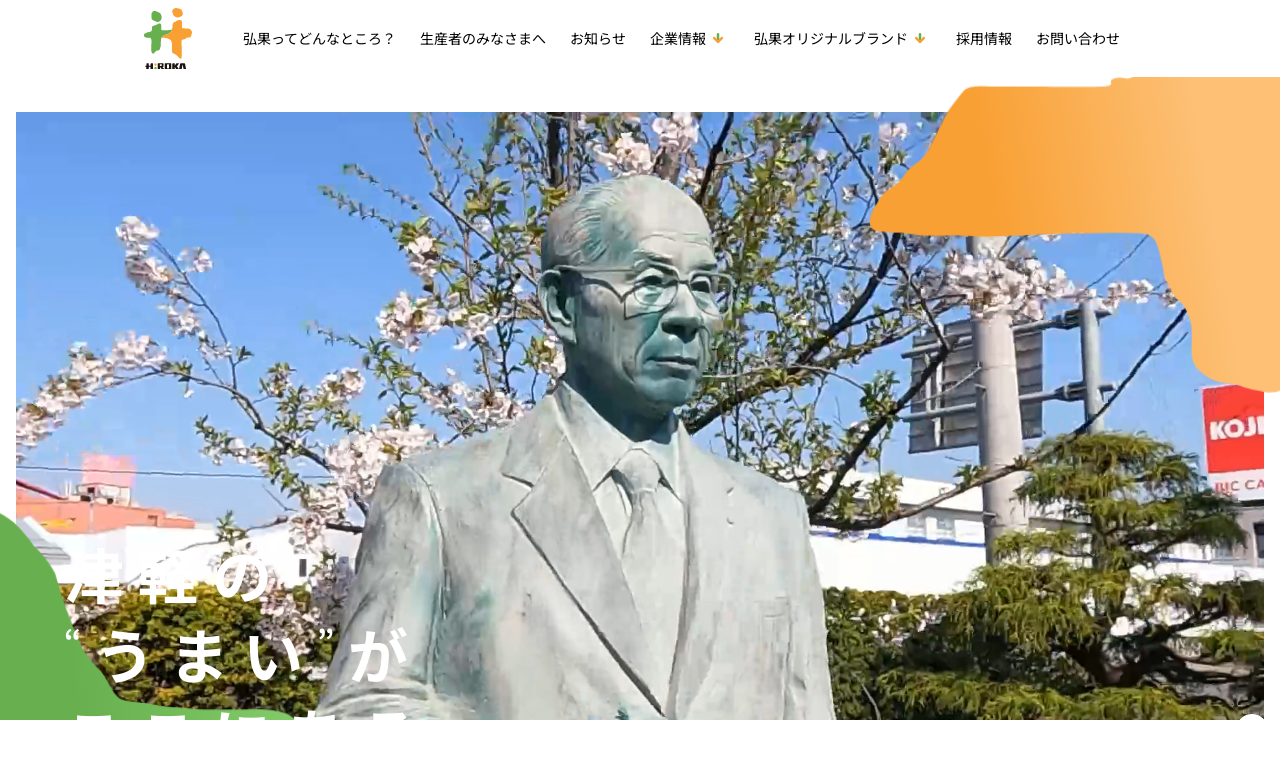

--- FILE ---
content_type: text/javascript
request_url: https://www.hiroka.jp/main-N3AIGM4I.js
body_size: 62509
content:
import{v as Jt}from"./chunk-LURQ2MN2.js";import{$ as re,$a as Wt,Ba as Ft,E as Pt,Fa as It,H as ze,Ia as Lt,Ka as zt,La as Kt,Ma as qt,N as Mt,O as Ke,Oa as Bt,Pa as Qt,Q as Nt,Ra as $t,S as Ct,Ua as Vt,Va as jt,W as Dt,Xa as S,Ya as B,Z as ge,Za as Ut,_ as ye,_a as qe,a as fe,ab as te,bb as Be,c as Tt,cb as Qe,db as se,eb as $e,f as wt,fb as _e,g as bt,gb as Gt,hb as Ht,ib as Yt,jb as Xt,kb as xt,lb as Zt,ma as kt,n as v,oa as Ot,p as me,s as pe,t as At,za as Rt}from"./chunk-JS75EHIT.js";var es=[{path:"",loadChildren:()=>import("./chunk-IGRDWSEI.js").then(n=>n.TopModule)},{path:"recruit",loadChildren:()=>import("./chunk-2UES5S7J.js").then(n=>n.RecruitModule)},{path:"tsugarian",loadChildren:()=>import("./chunk-6ENXO6G5.js").then(n=>n.TsugarianModule)},{path:"about",loadChildren:()=>import("./chunk-2GV7MMCJ.js").then(n=>n.AboutModule)},{path:"message",loadChildren:()=>import("./chunk-L6N6JSAW.js").then(n=>n.MessageModule)},{path:"company",loadChildren:()=>import("./chunk-L23UVKO3.js").then(n=>n.CompanyModule)},{path:"history",loadChildren:()=>import("./chunk-YVTVEQ7E.js").then(n=>n.HistoryModule)},{path:"brand",loadChildren:()=>import("./chunk-SMV34WGG.js").then(n=>n.BrandModule)},{path:"community",loadChildren:()=>import("./chunk-GWXMZCLJ.js").then(n=>n.CommunityModule)},{path:"hiroka",loadChildren:()=>import("./chunk-H3W7PJIE.js").then(n=>n.HirokaModule)},{path:"works",loadChildren:()=>import("./chunk-G4SKMVWQ.js").then(n=>n.WorksModule)},{path:"news",loadChildren:()=>import("./chunk-POJ6V4OR.js").then(n=>n.NewsModule)},{path:"contact",loadChildren:()=>import("./chunk-7PAZXN7C.js").then(n=>n.ContactModule)},{path:"hellowkitty-banana",loadChildren:()=>import("./chunk-6ZZMEFCS.js").then(n=>n.BananaModule)},{path:"**",redirectTo:"",pathMatch:"full"}];function ts(n){return new v(3e3,!1)}function Fs(){return new v(3100,!1)}function Is(){return new v(3101,!1)}function Ls(n){return new v(3001,!1)}function zs(n){return new v(3003,!1)}function Ks(n){return new v(3004,!1)}function qs(n,e){return new v(3005,!1)}function Bs(){return new v(3006,!1)}function Qs(){return new v(3007,!1)}function $s(n,e){return new v(3008,!1)}function Vs(n){return new v(3002,!1)}function js(n,e,t,s,i){return new v(3010,!1)}function Us(){return new v(3011,!1)}function Ws(){return new v(3012,!1)}function Gs(){return new v(3200,!1)}function Hs(){return new v(3202,!1)}function Ys(){return new v(3013,!1)}function Xs(n){return new v(3014,!1)}function xs(n){return new v(3015,!1)}function Zs(n){return new v(3016,!1)}function Js(n,e){return new v(3404,!1)}function ei(n){return new v(3502,!1)}function ti(n){return new v(3503,!1)}function si(){return new v(3300,!1)}function ii(n){return new v(3504,!1)}function ni(n){return new v(3301,!1)}function ri(n,e){return new v(3302,!1)}function oi(n){return new v(3303,!1)}function ai(n,e){return new v(3400,!1)}function li(n){return new v(3401,!1)}function ui(n){return new v(3402,!1)}function hi(n,e){return new v(3505,!1)}function j(n){switch(n.length){case 0:return new se;case 1:return n[0];default:return new $e(n)}}function gs(n,e,t=new Map,s=new Map){let i=[],r=[],o=-1,a=null;if(e.forEach(l=>{let u=l.get("offset"),c=u==o,h=c&&a||new Map;l.forEach((_,y)=>{let f=y,g=_;if(y!=="offset")switch(f=n.normalizePropertyName(f,i),g){case _e:g=t.get(y);break;case B:g=s.get(y);break;default:g=n.normalizeStyleValue(y,f,g,i);break}h.set(f,g)}),c||r.push(h),a=h,o=u}),i.length)throw ei(i);return r}function ct(n,e,t,s){switch(e){case"start":n.onStart(()=>s(t&&Ve(t,"start",n)));break;case"done":n.onDone(()=>s(t&&Ve(t,"done",n)));break;case"destroy":n.onDestroy(()=>s(t&&Ve(t,"destroy",n)));break}}function Ve(n,e,t){let s=t.totalTime,i=!!t.disabled,r=dt(n.element,n.triggerName,n.fromState,n.toState,e||n.phaseName,s??n.totalTime,i),o=n._data;return o!=null&&(r._data=o),r}function dt(n,e,t,s,i="",r=0,o){return{element:n,triggerName:e,fromState:t,toState:s,phaseName:i,totalTime:r,disabled:!!o}}function F(n,e,t){let s=n.get(e);return s||n.set(e,s=t),s}function ss(n){let e=n.indexOf(":"),t=n.substring(1,e),s=n.slice(e+1);return[t,s]}var ci=typeof document>"u"?null:document.documentElement;function ft(n){let e=n.parentNode||n.host||null;return e===ci?null:e}function di(n){return n.substring(1,6)=="ebkit"}var H=null,is=!1;function fi(n){H||(H=mi()||{},is=H.style?"WebkitAppearance"in H.style:!1);let e=!0;return H.style&&!di(n)&&(e=n in H.style,!e&&is&&(e="Webkit"+n.charAt(0).toUpperCase()+n.slice(1)in H.style)),e}function mi(){return typeof document<"u"?document.body:null}function ys(n,e){for(;e;){if(e===n)return!0;e=ft(e)}return!1}function _s(n,e,t){if(t)return Array.from(n.querySelectorAll(e));let s=n.querySelector(e);return s?[s]:[]}var mt=(()=>{class n{validateStyleProperty(t){return fi(t)}containsElement(t,s){return ys(t,s)}getParentElement(t){return ft(t)}query(t,s,i){return _s(t,s,i)}computeStyle(t,s,i){return i||""}animate(t,s,i,r,o,a=[],l){return new se(i,r)}static{this.\u0275fac=function(s){return new(s||n)}}static{this.\u0275prov=me({token:n,factory:n.\u0275fac})}}return n})(),x=class{static{this.NOOP=new mt}},Z=class{};var pi=1e3,Ss="{{",gi="}}",Es="ng-enter",Ye="ng-leave",Se="ng-trigger",be=".ng-trigger",ns="ng-animating",Xe=".ng-animating";function $(n){if(typeof n=="number")return n;let e=n.match(/^(-?[\.\d]+)(m?s)/);return!e||e.length<2?0:xe(parseFloat(e[1]),e[2])}function xe(n,e){switch(e){case"s":return n*pi;default:return n}}function Ae(n,e,t){return n.hasOwnProperty("duration")?n:yi(n,e,t)}function yi(n,e,t){let s=/^(-?[\.\d]+)(m?s)(?:\s+(-?[\.\d]+)(m?s))?(?:\s+([-a-z]+(?:\(.+?\))?))?$/i,i,r=0,o="";if(typeof n=="string"){let a=n.match(s);if(a===null)return e.push(ts(n)),{duration:0,delay:0,easing:""};i=xe(parseFloat(a[1]),a[2]);let l=a[3];l!=null&&(r=xe(parseFloat(l),a[4]));let u=a[5];u&&(o=u)}else i=n;if(!t){let a=!1,l=e.length;i<0&&(e.push(Fs()),a=!0),r<0&&(e.push(Is()),a=!0),a&&e.splice(l,0,ts(n))}return{duration:i,delay:r,easing:o}}function _i(n){return n.length?n[0]instanceof Map?n:n.map(e=>new Map(Object.entries(e))):[]}function Q(n,e,t){e.forEach((s,i)=>{let r=pt(i);t&&!t.has(i)&&t.set(i,n.style[r]),n.style[r]=s})}function X(n,e){e.forEach((t,s)=>{let i=pt(s);n.style[i]=""})}function oe(n){return Array.isArray(n)?n.length==1?n[0]:Wt(n):n}function Si(n,e,t){let s=e.params||{},i=vs(n);i.length&&i.forEach(r=>{s.hasOwnProperty(r)||t.push(Ls(r))})}var Ze=new RegExp(`${Ss}\\s*(.+?)\\s*${gi}`,"g");function vs(n){let e=[];if(typeof n=="string"){let t;for(;t=Ze.exec(n);)e.push(t[1]);Ze.lastIndex=0}return e}function le(n,e,t){let s=`${n}`,i=s.replace(Ze,(r,o)=>{let a=e[o];return a==null&&(t.push(zs(o)),a=""),a.toString()});return i==s?n:i}var Ei=/-+([a-z0-9])/g;function pt(n){return n.replace(Ei,(...e)=>e[1].toUpperCase())}function vi(n,e){return n===0||e===0}function Ti(n,e,t){if(t.size&&e.length){let s=e[0],i=[];if(t.forEach((r,o)=>{s.has(o)||i.push(o),s.set(o,r)}),i.length)for(let r=1;r<e.length;r++){let o=e[r];i.forEach(a=>o.set(a,gt(n,a)))}}return e}function R(n,e,t){switch(e.type){case S.Trigger:return n.visitTrigger(e,t);case S.State:return n.visitState(e,t);case S.Transition:return n.visitTransition(e,t);case S.Sequence:return n.visitSequence(e,t);case S.Group:return n.visitGroup(e,t);case S.Animate:return n.visitAnimate(e,t);case S.Keyframes:return n.visitKeyframes(e,t);case S.Style:return n.visitStyle(e,t);case S.Reference:return n.visitReference(e,t);case S.AnimateChild:return n.visitAnimateChild(e,t);case S.AnimateRef:return n.visitAnimateRef(e,t);case S.Query:return n.visitQuery(e,t);case S.Stagger:return n.visitStagger(e,t);default:throw Ks(e.type)}}function gt(n,e){return window.getComputedStyle(n)[e]}var wi=new Set(["width","height","minWidth","minHeight","maxWidth","maxHeight","left","top","bottom","right","fontSize","outlineWidth","outlineOffset","paddingTop","paddingLeft","paddingBottom","paddingRight","marginTop","marginLeft","marginBottom","marginRight","borderRadius","borderWidth","borderTopWidth","borderLeftWidth","borderRightWidth","borderBottomWidth","textIndent","perspective"]),Pe=class extends Z{normalizePropertyName(e,t){return pt(e)}normalizeStyleValue(e,t,s,i){let r="",o=s.toString().trim();if(wi.has(t)&&s!==0&&s!=="0")if(typeof s=="number")r="px";else{let a=s.match(/^[+-]?[\d\.]+([a-z]*)$/);a&&a[1].length==0&&i.push(qs(e,s))}return o+r}};var Me="*";function bi(n,e){let t=[];return typeof n=="string"?n.split(/\s*,\s*/).forEach(s=>Ai(s,t,e)):t.push(n),t}function Ai(n,e,t){if(n[0]==":"){let l=Pi(n,t);if(typeof l=="function"){e.push(l);return}n=l}let s=n.match(/^(\*|[-\w]+)\s*(<?[=-]>)\s*(\*|[-\w]+)$/);if(s==null||s.length<4)return t.push(xs(n)),e;let i=s[1],r=s[2],o=s[3];e.push(rs(i,o));let a=i==Me&&o==Me;r[0]=="<"&&!a&&e.push(rs(o,i))}function Pi(n,e){switch(n){case":enter":return"void => *";case":leave":return"* => void";case":increment":return(t,s)=>parseFloat(s)>parseFloat(t);case":decrement":return(t,s)=>parseFloat(s)<parseFloat(t);default:return e.push(Zs(n)),"* => *"}}var Ee=new Set(["true","1"]),ve=new Set(["false","0"]);function rs(n,e){let t=Ee.has(n)||ve.has(n),s=Ee.has(e)||ve.has(e);return(i,r)=>{let o=n==Me||n==i,a=e==Me||e==r;return!o&&t&&typeof i=="boolean"&&(o=i?Ee.has(n):ve.has(n)),!a&&s&&typeof r=="boolean"&&(a=r?Ee.has(e):ve.has(e)),o&&a}}var Ts=":self",Mi=new RegExp(`s*${Ts}s*,?`,"g");function ws(n,e,t,s){return new Je(n).build(e,t,s)}var os="",Je=class{constructor(e){this._driver=e}build(e,t,s){let i=new et(t);return this._resetContextStyleTimingState(i),R(this,oe(e),i)}_resetContextStyleTimingState(e){e.currentQuerySelector=os,e.collectedStyles=new Map,e.collectedStyles.set(os,new Map),e.currentTime=0}visitTrigger(e,t){let s=t.queryCount=0,i=t.depCount=0,r=[],o=[];return e.name.charAt(0)=="@"&&t.errors.push(Bs()),e.definitions.forEach(a=>{if(this._resetContextStyleTimingState(t),a.type==S.State){let l=a,u=l.name;u.toString().split(/\s*,\s*/).forEach(c=>{l.name=c,r.push(this.visitState(l,t))}),l.name=u}else if(a.type==S.Transition){let l=this.visitTransition(a,t);s+=l.queryCount,i+=l.depCount,o.push(l)}else t.errors.push(Qs())}),{type:S.Trigger,name:e.name,states:r,transitions:o,queryCount:s,depCount:i,options:null}}visitState(e,t){let s=this.visitStyle(e.styles,t),i=e.options&&e.options.params||null;if(s.containsDynamicStyles){let r=new Set,o=i||{};s.styles.forEach(a=>{a instanceof Map&&a.forEach(l=>{vs(l).forEach(u=>{o.hasOwnProperty(u)||r.add(u)})})}),r.size&&t.errors.push($s(e.name,[...r.values()]))}return{type:S.State,name:e.name,style:s,options:i?{params:i}:null}}visitTransition(e,t){t.queryCount=0,t.depCount=0;let s=R(this,oe(e.animation),t),i=bi(e.expr,t.errors);return{type:S.Transition,matchers:i,animation:s,queryCount:t.queryCount,depCount:t.depCount,options:Y(e.options)}}visitSequence(e,t){return{type:S.Sequence,steps:e.steps.map(s=>R(this,s,t)),options:Y(e.options)}}visitGroup(e,t){let s=t.currentTime,i=0,r=e.steps.map(o=>{t.currentTime=s;let a=R(this,o,t);return i=Math.max(i,t.currentTime),a});return t.currentTime=i,{type:S.Group,steps:r,options:Y(e.options)}}visitAnimate(e,t){let s=ki(e.timings,t.errors);t.currentAnimateTimings=s;let i,r=e.styles?e.styles:te({});if(r.type==S.Keyframes)i=this.visitKeyframes(r,t);else{let o=e.styles,a=!1;if(!o){a=!0;let u={};s.easing&&(u.easing=s.easing),o=te(u)}t.currentTime+=s.duration+s.delay;let l=this.visitStyle(o,t);l.isEmptyStep=a,i=l}return t.currentAnimateTimings=null,{type:S.Animate,timings:s,style:i,options:null}}visitStyle(e,t){let s=this._makeStyleAst(e,t);return this._validateStyleAst(s,t),s}_makeStyleAst(e,t){let s=[],i=Array.isArray(e.styles)?e.styles:[e.styles];for(let a of i)typeof a=="string"?a===B?s.push(a):t.errors.push(Vs(a)):s.push(new Map(Object.entries(a)));let r=!1,o=null;return s.forEach(a=>{if(a instanceof Map&&(a.has("easing")&&(o=a.get("easing"),a.delete("easing")),!r)){for(let l of a.values())if(l.toString().indexOf(Ss)>=0){r=!0;break}}}),{type:S.Style,styles:s,easing:o,offset:e.offset,containsDynamicStyles:r,options:null}}_validateStyleAst(e,t){let s=t.currentAnimateTimings,i=t.currentTime,r=t.currentTime;s&&r>0&&(r-=s.duration+s.delay),e.styles.forEach(o=>{typeof o!="string"&&o.forEach((a,l)=>{let u=t.collectedStyles.get(t.currentQuerySelector),c=u.get(l),h=!0;c&&(r!=i&&r>=c.startTime&&i<=c.endTime&&(t.errors.push(js(l,c.startTime,c.endTime,r,i)),h=!1),r=c.startTime),h&&u.set(l,{startTime:r,endTime:i}),t.options&&Si(a,t.options,t.errors)})})}visitKeyframes(e,t){let s={type:S.Keyframes,styles:[],options:null};if(!t.currentAnimateTimings)return t.errors.push(Us()),s;let i=1,r=0,o=[],a=!1,l=!1,u=0,c=e.steps.map(b=>{let A=this._makeStyleAst(b,t),C=A.offset!=null?A.offset:Di(A.styles),M=0;return C!=null&&(r++,M=A.offset=C),l=l||M<0||M>1,a=a||M<u,u=M,o.push(M),A});l&&t.errors.push(Ws()),a&&t.errors.push(Gs());let h=e.steps.length,_=0;r>0&&r<h?t.errors.push(Hs()):r==0&&(_=i/(h-1));let y=h-1,f=t.currentTime,g=t.currentAnimateTimings,T=g.duration;return c.forEach((b,A)=>{let C=_>0?A==y?1:_*A:o[A],M=C*T;t.currentTime=f+g.delay+M,g.duration=M,this._validateStyleAst(b,t),b.offset=C,s.styles.push(b)}),s}visitReference(e,t){return{type:S.Reference,animation:R(this,oe(e.animation),t),options:Y(e.options)}}visitAnimateChild(e,t){return t.depCount++,{type:S.AnimateChild,options:Y(e.options)}}visitAnimateRef(e,t){return{type:S.AnimateRef,animation:this.visitReference(e.animation,t),options:Y(e.options)}}visitQuery(e,t){let s=t.currentQuerySelector,i=e.options||{};t.queryCount++,t.currentQuery=e;let[r,o]=Ni(e.selector);t.currentQuerySelector=s.length?s+" "+r:r,F(t.collectedStyles,t.currentQuerySelector,new Map);let a=R(this,oe(e.animation),t);return t.currentQuery=null,t.currentQuerySelector=s,{type:S.Query,selector:r,limit:i.limit||0,optional:!!i.optional,includeSelf:o,animation:a,originalSelector:e.selector,options:Y(e.options)}}visitStagger(e,t){t.currentQuery||t.errors.push(Ys());let s=e.timings==="full"?{duration:0,delay:0,easing:"full"}:Ae(e.timings,t.errors,!0);return{type:S.Stagger,animation:R(this,oe(e.animation),t),timings:s,options:null}}};function Ni(n){let e=!!n.split(/\s*,\s*/).find(t=>t==Ts);return e&&(n=n.replace(Mi,"")),n=n.replace(/@\*/g,be).replace(/@\w+/g,t=>be+"-"+t.slice(1)).replace(/:animating/g,Xe),[n,e]}function Ci(n){return n?fe({},n):null}var et=class{constructor(e){this.errors=e,this.queryCount=0,this.depCount=0,this.currentTransition=null,this.currentQuery=null,this.currentQuerySelector=null,this.currentAnimateTimings=null,this.currentTime=0,this.collectedStyles=new Map,this.options=null,this.unsupportedCSSPropertiesFound=new Set}};function Di(n){if(typeof n=="string")return null;let e=null;if(Array.isArray(n))n.forEach(t=>{if(t instanceof Map&&t.has("offset")){let s=t;e=parseFloat(s.get("offset")),s.delete("offset")}});else if(n instanceof Map&&n.has("offset")){let t=n;e=parseFloat(t.get("offset")),t.delete("offset")}return e}function ki(n,e){if(n.hasOwnProperty("duration"))return n;if(typeof n=="number"){let r=Ae(n,e).duration;return je(r,0,"")}let t=n;if(t.split(/\s+/).some(r=>r.charAt(0)=="{"&&r.charAt(1)=="{")){let r=je(0,0,"");return r.dynamic=!0,r.strValue=t,r}let i=Ae(t,e);return je(i.duration,i.delay,i.easing)}function Y(n){return n?(n=fe({},n),n.params&&(n.params=Ci(n.params))):n={},n}function je(n,e,t){return{duration:n,delay:e,easing:t}}function yt(n,e,t,s,i,r,o=null,a=!1){return{type:1,element:n,keyframes:e,preStyleProps:t,postStyleProps:s,duration:i,delay:r,totalTime:i+r,easing:o,subTimeline:a}}var ue=class{constructor(){this._map=new Map}get(e){return this._map.get(e)||[]}append(e,t){let s=this._map.get(e);s||this._map.set(e,s=[]),s.push(...t)}has(e){return this._map.has(e)}clear(){this._map.clear()}},Oi=1,Ri=":enter",Fi=new RegExp(Ri,"g"),Ii=":leave",Li=new RegExp(Ii,"g");function bs(n,e,t,s,i,r=new Map,o=new Map,a,l,u=[]){return new tt().buildKeyframes(n,e,t,s,i,r,o,a,l,u)}var tt=class{buildKeyframes(e,t,s,i,r,o,a,l,u,c=[]){u=u||new ue;let h=new st(e,t,u,i,r,c,[]);h.options=l;let _=l.delay?$(l.delay):0;h.currentTimeline.delayNextStep(_),h.currentTimeline.setStyles([o],null,h.errors,l),R(this,s,h);let y=h.timelines.filter(f=>f.containsAnimation());if(y.length&&a.size){let f;for(let g=y.length-1;g>=0;g--){let T=y[g];if(T.element===t){f=T;break}}f&&!f.allowOnlyTimelineStyles()&&f.setStyles([a],null,h.errors,l)}return y.length?y.map(f=>f.buildKeyframes()):[yt(t,[],[],[],0,_,"",!1)]}visitTrigger(e,t){}visitState(e,t){}visitTransition(e,t){}visitAnimateChild(e,t){let s=t.subInstructions.get(t.element);if(s){let i=t.createSubContext(e.options),r=t.currentTimeline.currentTime,o=this._visitSubInstructions(s,i,i.options);r!=o&&t.transformIntoNewTimeline(o)}t.previousNode=e}visitAnimateRef(e,t){let s=t.createSubContext(e.options);s.transformIntoNewTimeline(),this._applyAnimationRefDelays([e.options,e.animation.options],t,s),this.visitReference(e.animation,s),t.transformIntoNewTimeline(s.currentTimeline.currentTime),t.previousNode=e}_applyAnimationRefDelays(e,t,s){for(let i of e){let r=i?.delay;if(r){let o=typeof r=="number"?r:$(le(r,i?.params??{},t.errors));s.delayNextStep(o)}}}_visitSubInstructions(e,t,s){let r=t.currentTimeline.currentTime,o=s.duration!=null?$(s.duration):null,a=s.delay!=null?$(s.delay):null;return o!==0&&e.forEach(l=>{let u=t.appendInstructionToTimeline(l,o,a);r=Math.max(r,u.duration+u.delay)}),r}visitReference(e,t){t.updateOptions(e.options,!0),R(this,e.animation,t),t.previousNode=e}visitSequence(e,t){let s=t.subContextCount,i=t,r=e.options;if(r&&(r.params||r.delay)&&(i=t.createSubContext(r),i.transformIntoNewTimeline(),r.delay!=null)){i.previousNode.type==S.Style&&(i.currentTimeline.snapshotCurrentStyles(),i.previousNode=Ne);let o=$(r.delay);i.delayNextStep(o)}e.steps.length&&(e.steps.forEach(o=>R(this,o,i)),i.currentTimeline.applyStylesToKeyframe(),i.subContextCount>s&&i.transformIntoNewTimeline()),t.previousNode=e}visitGroup(e,t){let s=[],i=t.currentTimeline.currentTime,r=e.options&&e.options.delay?$(e.options.delay):0;e.steps.forEach(o=>{let a=t.createSubContext(e.options);r&&a.delayNextStep(r),R(this,o,a),i=Math.max(i,a.currentTimeline.currentTime),s.push(a.currentTimeline)}),s.forEach(o=>t.currentTimeline.mergeTimelineCollectedStyles(o)),t.transformIntoNewTimeline(i),t.previousNode=e}_visitTiming(e,t){if(e.dynamic){let s=e.strValue,i=t.params?le(s,t.params,t.errors):s;return Ae(i,t.errors)}else return{duration:e.duration,delay:e.delay,easing:e.easing}}visitAnimate(e,t){let s=t.currentAnimateTimings=this._visitTiming(e.timings,t),i=t.currentTimeline;s.delay&&(t.incrementTime(s.delay),i.snapshotCurrentStyles());let r=e.style;r.type==S.Keyframes?this.visitKeyframes(r,t):(t.incrementTime(s.duration),this.visitStyle(r,t),i.applyStylesToKeyframe()),t.currentAnimateTimings=null,t.previousNode=e}visitStyle(e,t){let s=t.currentTimeline,i=t.currentAnimateTimings;!i&&s.hasCurrentStyleProperties()&&s.forwardFrame();let r=i&&i.easing||e.easing;e.isEmptyStep?s.applyEmptyStep(r):s.setStyles(e.styles,r,t.errors,t.options),t.previousNode=e}visitKeyframes(e,t){let s=t.currentAnimateTimings,i=t.currentTimeline.duration,r=s.duration,a=t.createSubContext().currentTimeline;a.easing=s.easing,e.styles.forEach(l=>{let u=l.offset||0;a.forwardTime(u*r),a.setStyles(l.styles,l.easing,t.errors,t.options),a.applyStylesToKeyframe()}),t.currentTimeline.mergeTimelineCollectedStyles(a),t.transformIntoNewTimeline(i+r),t.previousNode=e}visitQuery(e,t){let s=t.currentTimeline.currentTime,i=e.options||{},r=i.delay?$(i.delay):0;r&&(t.previousNode.type===S.Style||s==0&&t.currentTimeline.hasCurrentStyleProperties())&&(t.currentTimeline.snapshotCurrentStyles(),t.previousNode=Ne);let o=s,a=t.invokeQuery(e.selector,e.originalSelector,e.limit,e.includeSelf,!!i.optional,t.errors);t.currentQueryTotal=a.length;let l=null;a.forEach((u,c)=>{t.currentQueryIndex=c;let h=t.createSubContext(e.options,u);r&&h.delayNextStep(r),u===t.element&&(l=h.currentTimeline),R(this,e.animation,h),h.currentTimeline.applyStylesToKeyframe();let _=h.currentTimeline.currentTime;o=Math.max(o,_)}),t.currentQueryIndex=0,t.currentQueryTotal=0,t.transformIntoNewTimeline(o),l&&(t.currentTimeline.mergeTimelineCollectedStyles(l),t.currentTimeline.snapshotCurrentStyles()),t.previousNode=e}visitStagger(e,t){let s=t.parentContext,i=t.currentTimeline,r=e.timings,o=Math.abs(r.duration),a=o*(t.currentQueryTotal-1),l=o*t.currentQueryIndex;switch(r.duration<0?"reverse":r.easing){case"reverse":l=a-l;break;case"full":l=s.currentStaggerTime;break}let c=t.currentTimeline;l&&c.delayNextStep(l);let h=c.currentTime;R(this,e.animation,t),t.previousNode=e,s.currentStaggerTime=i.currentTime-h+(i.startTime-s.currentTimeline.startTime)}},Ne={},st=class n{constructor(e,t,s,i,r,o,a,l){this._driver=e,this.element=t,this.subInstructions=s,this._enterClassName=i,this._leaveClassName=r,this.errors=o,this.timelines=a,this.parentContext=null,this.currentAnimateTimings=null,this.previousNode=Ne,this.subContextCount=0,this.options={},this.currentQueryIndex=0,this.currentQueryTotal=0,this.currentStaggerTime=0,this.currentTimeline=l||new Ce(this._driver,t,0),a.push(this.currentTimeline)}get params(){return this.options.params}updateOptions(e,t){if(!e)return;let s=e,i=this.options;s.duration!=null&&(i.duration=$(s.duration)),s.delay!=null&&(i.delay=$(s.delay));let r=s.params;if(r){let o=i.params;o||(o=this.options.params={}),Object.keys(r).forEach(a=>{(!t||!o.hasOwnProperty(a))&&(o[a]=le(r[a],o,this.errors))})}}_copyOptions(){let e={};if(this.options){let t=this.options.params;if(t){let s=e.params={};Object.keys(t).forEach(i=>{s[i]=t[i]})}}return e}createSubContext(e=null,t,s){let i=t||this.element,r=new n(this._driver,i,this.subInstructions,this._enterClassName,this._leaveClassName,this.errors,this.timelines,this.currentTimeline.fork(i,s||0));return r.previousNode=this.previousNode,r.currentAnimateTimings=this.currentAnimateTimings,r.options=this._copyOptions(),r.updateOptions(e),r.currentQueryIndex=this.currentQueryIndex,r.currentQueryTotal=this.currentQueryTotal,r.parentContext=this,this.subContextCount++,r}transformIntoNewTimeline(e){return this.previousNode=Ne,this.currentTimeline=this.currentTimeline.fork(this.element,e),this.timelines.push(this.currentTimeline),this.currentTimeline}appendInstructionToTimeline(e,t,s){let i={duration:t??e.duration,delay:this.currentTimeline.currentTime+(s??0)+e.delay,easing:""},r=new it(this._driver,e.element,e.keyframes,e.preStyleProps,e.postStyleProps,i,e.stretchStartingKeyframe);return this.timelines.push(r),i}incrementTime(e){this.currentTimeline.forwardTime(this.currentTimeline.duration+e)}delayNextStep(e){e>0&&this.currentTimeline.delayNextStep(e)}invokeQuery(e,t,s,i,r,o){let a=[];if(i&&a.push(this.element),e.length>0){e=e.replace(Fi,"."+this._enterClassName),e=e.replace(Li,"."+this._leaveClassName);let l=s!=1,u=this._driver.query(this.element,e,l);s!==0&&(u=s<0?u.slice(u.length+s,u.length):u.slice(0,s)),a.push(...u)}return!r&&a.length==0&&o.push(Xs(t)),a}},Ce=class n{constructor(e,t,s,i){this._driver=e,this.element=t,this.startTime=s,this._elementTimelineStylesLookup=i,this.duration=0,this.easing=null,this._previousKeyframe=new Map,this._currentKeyframe=new Map,this._keyframes=new Map,this._styleSummary=new Map,this._localTimelineStyles=new Map,this._pendingStyles=new Map,this._backFill=new Map,this._currentEmptyStepKeyframe=null,this._elementTimelineStylesLookup||(this._elementTimelineStylesLookup=new Map),this._globalTimelineStyles=this._elementTimelineStylesLookup.get(t),this._globalTimelineStyles||(this._globalTimelineStyles=this._localTimelineStyles,this._elementTimelineStylesLookup.set(t,this._localTimelineStyles)),this._loadKeyframe()}containsAnimation(){switch(this._keyframes.size){case 0:return!1;case 1:return this.hasCurrentStyleProperties();default:return!0}}hasCurrentStyleProperties(){return this._currentKeyframe.size>0}get currentTime(){return this.startTime+this.duration}delayNextStep(e){let t=this._keyframes.size===1&&this._pendingStyles.size;this.duration||t?(this.forwardTime(this.currentTime+e),t&&this.snapshotCurrentStyles()):this.startTime+=e}fork(e,t){return this.applyStylesToKeyframe(),new n(this._driver,e,t||this.currentTime,this._elementTimelineStylesLookup)}_loadKeyframe(){this._currentKeyframe&&(this._previousKeyframe=this._currentKeyframe),this._currentKeyframe=this._keyframes.get(this.duration),this._currentKeyframe||(this._currentKeyframe=new Map,this._keyframes.set(this.duration,this._currentKeyframe))}forwardFrame(){this.duration+=Oi,this._loadKeyframe()}forwardTime(e){this.applyStylesToKeyframe(),this.duration=e,this._loadKeyframe()}_updateStyle(e,t){this._localTimelineStyles.set(e,t),this._globalTimelineStyles.set(e,t),this._styleSummary.set(e,{time:this.currentTime,value:t})}allowOnlyTimelineStyles(){return this._currentEmptyStepKeyframe!==this._currentKeyframe}applyEmptyStep(e){e&&this._previousKeyframe.set("easing",e);for(let[t,s]of this._globalTimelineStyles)this._backFill.set(t,s||B),this._currentKeyframe.set(t,B);this._currentEmptyStepKeyframe=this._currentKeyframe}setStyles(e,t,s,i){t&&this._previousKeyframe.set("easing",t);let r=i&&i.params||{},o=zi(e,this._globalTimelineStyles);for(let[a,l]of o){let u=le(l,r,s);this._pendingStyles.set(a,u),this._localTimelineStyles.has(a)||this._backFill.set(a,this._globalTimelineStyles.get(a)??B),this._updateStyle(a,u)}}applyStylesToKeyframe(){this._pendingStyles.size!=0&&(this._pendingStyles.forEach((e,t)=>{this._currentKeyframe.set(t,e)}),this._pendingStyles.clear(),this._localTimelineStyles.forEach((e,t)=>{this._currentKeyframe.has(t)||this._currentKeyframe.set(t,e)}))}snapshotCurrentStyles(){for(let[e,t]of this._localTimelineStyles)this._pendingStyles.set(e,t),this._updateStyle(e,t)}getFinalKeyframe(){return this._keyframes.get(this.duration)}get properties(){let e=[];for(let t in this._currentKeyframe)e.push(t);return e}mergeTimelineCollectedStyles(e){e._styleSummary.forEach((t,s)=>{let i=this._styleSummary.get(s);(!i||t.time>i.time)&&this._updateStyle(s,t.value)})}buildKeyframes(){this.applyStylesToKeyframe();let e=new Set,t=new Set,s=this._keyframes.size===1&&this.duration===0,i=[];this._keyframes.forEach((a,l)=>{let u=new Map([...this._backFill,...a]);u.forEach((c,h)=>{c===_e?e.add(h):c===B&&t.add(h)}),s||u.set("offset",l/this.duration),i.push(u)});let r=[...e.values()],o=[...t.values()];if(s){let a=i[0],l=new Map(a);a.set("offset",0),l.set("offset",1),i=[a,l]}return yt(this.element,i,r,o,this.duration,this.startTime,this.easing,!1)}},it=class extends Ce{constructor(e,t,s,i,r,o,a=!1){super(e,t,o.delay),this.keyframes=s,this.preStyleProps=i,this.postStyleProps=r,this._stretchStartingKeyframe=a,this.timings={duration:o.duration,delay:o.delay,easing:o.easing}}containsAnimation(){return this.keyframes.length>1}buildKeyframes(){let e=this.keyframes,{delay:t,duration:s,easing:i}=this.timings;if(this._stretchStartingKeyframe&&t){let r=[],o=s+t,a=t/o,l=new Map(e[0]);l.set("offset",0),r.push(l);let u=new Map(e[0]);u.set("offset",as(a)),r.push(u);let c=e.length-1;for(let h=1;h<=c;h++){let _=new Map(e[h]),y=_.get("offset"),f=t+y*s;_.set("offset",as(f/o)),r.push(_)}s=o,t=0,i="",e=r}return yt(this.element,e,this.preStyleProps,this.postStyleProps,s,t,i,!0)}};function as(n,e=3){let t=Math.pow(10,e-1);return Math.round(n*t)/t}function zi(n,e){let t=new Map,s;return n.forEach(i=>{if(i==="*"){s??=e.keys();for(let r of s)t.set(r,B)}else for(let[r,o]of i)t.set(r,o)}),t}function ls(n,e,t,s,i,r,o,a,l,u,c,h,_){return{type:0,element:n,triggerName:e,isRemovalTransition:i,fromState:t,fromStyles:r,toState:s,toStyles:o,timelines:a,queriedElements:l,preStyleProps:u,postStyleProps:c,totalTime:h,errors:_}}var Ue={},De=class{constructor(e,t,s){this._triggerName=e,this.ast=t,this._stateStyles=s}match(e,t,s,i){return Ki(this.ast.matchers,e,t,s,i)}buildStyles(e,t,s){let i=this._stateStyles.get("*");return e!==void 0&&(i=this._stateStyles.get(e?.toString())||i),i?i.buildStyles(t,s):new Map}build(e,t,s,i,r,o,a,l,u,c){let h=[],_=this.ast.options&&this.ast.options.params||Ue,y=a&&a.params||Ue,f=this.buildStyles(s,y,h),g=l&&l.params||Ue,T=this.buildStyles(i,g,h),b=new Set,A=new Map,C=new Map,M=i==="void",J={params:As(g,_),delay:this.ast.options?.delay},K=c?[]:bs(e,t,this.ast.animation,r,o,f,T,J,u,h),D=0;return K.forEach(k=>{D=Math.max(k.duration+k.delay,D)}),h.length?ls(t,this._triggerName,s,i,M,f,T,[],[],A,C,D,h):(K.forEach(k=>{let U=k.element,ee=F(A,U,new Set);k.preStyleProps.forEach(W=>ee.add(W));let _t=F(C,U,new Set);k.postStyleProps.forEach(W=>_t.add(W)),U!==t&&b.add(U)}),ls(t,this._triggerName,s,i,M,f,T,K,[...b.values()],A,C,D))}};function Ki(n,e,t,s,i){return n.some(r=>r(e,t,s,i))}function As(n,e){let t=fe({},e);return Object.entries(n).forEach(([s,i])=>{i!=null&&(t[s]=i)}),t}var nt=class{constructor(e,t,s){this.styles=e,this.defaultParams=t,this.normalizer=s}buildStyles(e,t){let s=new Map,i=As(e,this.defaultParams);return this.styles.styles.forEach(r=>{typeof r!="string"&&r.forEach((o,a)=>{o&&(o=le(o,i,t));let l=this.normalizer.normalizePropertyName(a,t);o=this.normalizer.normalizeStyleValue(a,l,o,t),s.set(a,o)})}),s}};function qi(n,e,t){return new rt(n,e,t)}var rt=class{constructor(e,t,s){this.name=e,this.ast=t,this._normalizer=s,this.transitionFactories=[],this.states=new Map,t.states.forEach(i=>{let r=i.options&&i.options.params||{};this.states.set(i.name,new nt(i.style,r,s))}),us(this.states,"true","1"),us(this.states,"false","0"),t.transitions.forEach(i=>{this.transitionFactories.push(new De(e,i,this.states))}),this.fallbackTransition=Bi(e,this.states,this._normalizer)}get containsQueries(){return this.ast.queryCount>0}matchTransition(e,t,s,i){return this.transitionFactories.find(o=>o.match(e,t,s,i))||null}matchStyles(e,t,s){return this.fallbackTransition.buildStyles(e,t,s)}};function Bi(n,e,t){let s=[(o,a)=>!0],i={type:S.Sequence,steps:[],options:null},r={type:S.Transition,animation:i,matchers:s,options:null,queryCount:0,depCount:0};return new De(n,r,e)}function us(n,e,t){n.has(e)?n.has(t)||n.set(t,n.get(e)):n.has(t)&&n.set(e,n.get(t))}var Qi=new ue,ot=class{constructor(e,t,s){this.bodyNode=e,this._driver=t,this._normalizer=s,this._animations=new Map,this._playersById=new Map,this.players=[]}register(e,t){let s=[],i=[],r=ws(this._driver,t,s,i);if(s.length)throw ti(s);i.length&&void 0,this._animations.set(e,r)}_buildPlayer(e,t,s){let i=e.element,r=gs(this._normalizer,e.keyframes,t,s);return this._driver.animate(i,r,e.duration,e.delay,e.easing,[],!0)}create(e,t,s={}){let i=[],r=this._animations.get(e),o,a=new Map;if(r?(o=bs(this._driver,t,r,Es,Ye,new Map,new Map,s,Qi,i),o.forEach(c=>{let h=F(a,c.element,new Map);c.postStyleProps.forEach(_=>h.set(_,null))})):(i.push(si()),o=[]),i.length)throw ii(i);a.forEach((c,h)=>{c.forEach((_,y)=>{c.set(y,this._driver.computeStyle(h,y,B))})});let l=o.map(c=>{let h=a.get(c.element);return this._buildPlayer(c,new Map,h)}),u=j(l);return this._playersById.set(e,u),u.onDestroy(()=>this.destroy(e)),this.players.push(u),u}destroy(e){let t=this._getPlayer(e);t.destroy(),this._playersById.delete(e);let s=this.players.indexOf(t);s>=0&&this.players.splice(s,1)}_getPlayer(e){let t=this._playersById.get(e);if(!t)throw ni(e);return t}listen(e,t,s,i){let r=dt(t,"","","");return ct(this._getPlayer(e),s,r,i),()=>{}}command(e,t,s,i){if(s=="register"){this.register(e,i[0]);return}if(s=="create"){let o=i[0]||{};this.create(e,t,o);return}let r=this._getPlayer(e);switch(s){case"play":r.play();break;case"pause":r.pause();break;case"reset":r.reset();break;case"restart":r.restart();break;case"finish":r.finish();break;case"init":r.init();break;case"setPosition":r.setPosition(parseFloat(i[0]));break;case"destroy":this.destroy(e);break}}},hs="ng-animate-queued",$i=".ng-animate-queued",We="ng-animate-disabled",Vi=".ng-animate-disabled",ji="ng-star-inserted",Ui=".ng-star-inserted",Wi=[],Ps={namespaceId:"",setForRemoval:!1,setForMove:!1,hasAnimation:!1,removedBeforeQueried:!1},Gi={namespaceId:"",setForMove:!1,setForRemoval:!1,hasAnimation:!1,removedBeforeQueried:!0},z="__ng_removed",he=class{get params(){return this.options.params}constructor(e,t=""){this.namespaceId=t;let s=e&&e.hasOwnProperty("value"),i=s?e.value:e;if(this.value=Yi(i),s){let r=e,{value:o}=r,a=Tt(r,["value"]);this.options=a}else this.options={};this.options.params||(this.options.params={})}absorbOptions(e){let t=e.params;if(t){let s=this.options.params;Object.keys(t).forEach(i=>{s[i]==null&&(s[i]=t[i])})}}},ae="void",Ge=new he(ae),at=class{constructor(e,t,s){this.id=e,this.hostElement=t,this._engine=s,this.players=[],this._triggers=new Map,this._queue=[],this._elementListeners=new Map,this._hostClassName="ng-tns-"+e,L(t,this._hostClassName)}listen(e,t,s,i){if(!this._triggers.has(t))throw ri(s,t);if(s==null||s.length==0)throw oi(t);if(!Xi(s))throw ai(s,t);let r=F(this._elementListeners,e,[]),o={name:t,phase:s,callback:i};r.push(o);let a=F(this._engine.statesByElement,e,new Map);return a.has(t)||(L(e,Se),L(e,Se+"-"+t),a.set(t,Ge)),()=>{this._engine.afterFlush(()=>{let l=r.indexOf(o);l>=0&&r.splice(l,1),this._triggers.has(t)||a.delete(t)})}}register(e,t){return this._triggers.has(e)?!1:(this._triggers.set(e,t),!0)}_getTrigger(e){let t=this._triggers.get(e);if(!t)throw li(e);return t}trigger(e,t,s,i=!0){let r=this._getTrigger(t),o=new ce(this.id,t,e),a=this._engine.statesByElement.get(e);a||(L(e,Se),L(e,Se+"-"+t),this._engine.statesByElement.set(e,a=new Map));let l=a.get(t),u=new he(s,this.id);if(!(s&&s.hasOwnProperty("value"))&&l&&u.absorbOptions(l.options),a.set(t,u),l||(l=Ge),!(u.value===ae)&&l.value===u.value){if(!Ji(l.params,u.params)){let g=[],T=r.matchStyles(l.value,l.params,g),b=r.matchStyles(u.value,u.params,g);g.length?this._engine.reportError(g):this._engine.afterFlush(()=>{X(e,T),Q(e,b)})}return}let _=F(this._engine.playersByElement,e,[]);_.forEach(g=>{g.namespaceId==this.id&&g.triggerName==t&&g.queued&&g.destroy()});let y=r.matchTransition(l.value,u.value,e,u.params),f=!1;if(!y){if(!i)return;y=r.fallbackTransition,f=!0}return this._engine.totalQueuedPlayers++,this._queue.push({element:e,triggerName:t,transition:y,fromState:l,toState:u,player:o,isFallbackTransition:f}),f||(L(e,hs),o.onStart(()=>{ie(e,hs)})),o.onDone(()=>{let g=this.players.indexOf(o);g>=0&&this.players.splice(g,1);let T=this._engine.playersByElement.get(e);if(T){let b=T.indexOf(o);b>=0&&T.splice(b,1)}}),this.players.push(o),_.push(o),o}deregister(e){this._triggers.delete(e),this._engine.statesByElement.forEach(t=>t.delete(e)),this._elementListeners.forEach((t,s)=>{this._elementListeners.set(s,t.filter(i=>i.name!=e))})}clearElementCache(e){this._engine.statesByElement.delete(e),this._elementListeners.delete(e);let t=this._engine.playersByElement.get(e);t&&(t.forEach(s=>s.destroy()),this._engine.playersByElement.delete(e))}_signalRemovalForInnerTriggers(e,t){let s=this._engine.driver.query(e,be,!0);s.forEach(i=>{if(i[z])return;let r=this._engine.fetchNamespacesByElement(i);r.size?r.forEach(o=>o.triggerLeaveAnimation(i,t,!1,!0)):this.clearElementCache(i)}),this._engine.afterFlushAnimationsDone(()=>s.forEach(i=>this.clearElementCache(i)))}triggerLeaveAnimation(e,t,s,i){let r=this._engine.statesByElement.get(e),o=new Map;if(r){let a=[];if(r.forEach((l,u)=>{if(o.set(u,l.value),this._triggers.has(u)){let c=this.trigger(e,u,ae,i);c&&a.push(c)}}),a.length)return this._engine.markElementAsRemoved(this.id,e,!0,t,o),s&&j(a).onDone(()=>this._engine.processLeaveNode(e)),!0}return!1}prepareLeaveAnimationListeners(e){let t=this._elementListeners.get(e),s=this._engine.statesByElement.get(e);if(t&&s){let i=new Set;t.forEach(r=>{let o=r.name;if(i.has(o))return;i.add(o);let l=this._triggers.get(o).fallbackTransition,u=s.get(o)||Ge,c=new he(ae),h=new ce(this.id,o,e);this._engine.totalQueuedPlayers++,this._queue.push({element:e,triggerName:o,transition:l,fromState:u,toState:c,player:h,isFallbackTransition:!0})})}}removeNode(e,t){let s=this._engine;if(e.childElementCount&&this._signalRemovalForInnerTriggers(e,t),this.triggerLeaveAnimation(e,t,!0))return;let i=!1;if(s.totalAnimations){let r=s.players.length?s.playersByQueriedElement.get(e):[];if(r&&r.length)i=!0;else{let o=e;for(;o=o.parentNode;)if(s.statesByElement.get(o)){i=!0;break}}}if(this.prepareLeaveAnimationListeners(e),i)s.markElementAsRemoved(this.id,e,!1,t);else{let r=e[z];(!r||r===Ps)&&(s.afterFlush(()=>this.clearElementCache(e)),s.destroyInnerAnimations(e),s._onRemovalComplete(e,t))}}insertNode(e,t){L(e,this._hostClassName)}drainQueuedTransitions(e){let t=[];return this._queue.forEach(s=>{let i=s.player;if(i.destroyed)return;let r=s.element,o=this._elementListeners.get(r);o&&o.forEach(a=>{if(a.name==s.triggerName){let l=dt(r,s.triggerName,s.fromState.value,s.toState.value);l._data=e,ct(s.player,a.phase,l,a.callback)}}),i.markedForDestroy?this._engine.afterFlush(()=>{i.destroy()}):t.push(s)}),this._queue=[],t.sort((s,i)=>{let r=s.transition.ast.depCount,o=i.transition.ast.depCount;return r==0||o==0?r-o:this._engine.driver.containsElement(s.element,i.element)?1:-1})}destroy(e){this.players.forEach(t=>t.destroy()),this._signalRemovalForInnerTriggers(this.hostElement,e)}},lt=class{_onRemovalComplete(e,t){this.onRemovalComplete(e,t)}constructor(e,t,s){this.bodyNode=e,this.driver=t,this._normalizer=s,this.players=[],this.newHostElements=new Map,this.playersByElement=new Map,this.playersByQueriedElement=new Map,this.statesByElement=new Map,this.disabledNodes=new Set,this.totalAnimations=0,this.totalQueuedPlayers=0,this._namespaceLookup={},this._namespaceList=[],this._flushFns=[],this._whenQuietFns=[],this.namespacesByHostElement=new Map,this.collectedEnterElements=[],this.collectedLeaveElements=[],this.onRemovalComplete=(i,r)=>{}}get queuedPlayers(){let e=[];return this._namespaceList.forEach(t=>{t.players.forEach(s=>{s.queued&&e.push(s)})}),e}createNamespace(e,t){let s=new at(e,t,this);return this.bodyNode&&this.driver.containsElement(this.bodyNode,t)?this._balanceNamespaceList(s,t):(this.newHostElements.set(t,s),this.collectEnterElement(t)),this._namespaceLookup[e]=s}_balanceNamespaceList(e,t){let s=this._namespaceList,i=this.namespacesByHostElement;if(s.length-1>=0){let o=!1,a=this.driver.getParentElement(t);for(;a;){let l=i.get(a);if(l){let u=s.indexOf(l);s.splice(u+1,0,e),o=!0;break}a=this.driver.getParentElement(a)}o||s.unshift(e)}else s.push(e);return i.set(t,e),e}register(e,t){let s=this._namespaceLookup[e];return s||(s=this.createNamespace(e,t)),s}registerTrigger(e,t,s){let i=this._namespaceLookup[e];i&&i.register(t,s)&&this.totalAnimations++}destroy(e,t){e&&(this.afterFlush(()=>{}),this.afterFlushAnimationsDone(()=>{let s=this._fetchNamespace(e);this.namespacesByHostElement.delete(s.hostElement);let i=this._namespaceList.indexOf(s);i>=0&&this._namespaceList.splice(i,1),s.destroy(t),delete this._namespaceLookup[e]}))}_fetchNamespace(e){return this._namespaceLookup[e]}fetchNamespacesByElement(e){let t=new Set,s=this.statesByElement.get(e);if(s){for(let i of s.values())if(i.namespaceId){let r=this._fetchNamespace(i.namespaceId);r&&t.add(r)}}return t}trigger(e,t,s,i){if(Te(t)){let r=this._fetchNamespace(e);if(r)return r.trigger(t,s,i),!0}return!1}insertNode(e,t,s,i){if(!Te(t))return;let r=t[z];if(r&&r.setForRemoval){r.setForRemoval=!1,r.setForMove=!0;let o=this.collectedLeaveElements.indexOf(t);o>=0&&this.collectedLeaveElements.splice(o,1)}if(e){let o=this._fetchNamespace(e);o&&o.insertNode(t,s)}i&&this.collectEnterElement(t)}collectEnterElement(e){this.collectedEnterElements.push(e)}markElementAsDisabled(e,t){t?this.disabledNodes.has(e)||(this.disabledNodes.add(e),L(e,We)):this.disabledNodes.has(e)&&(this.disabledNodes.delete(e),ie(e,We))}removeNode(e,t,s){if(Te(t)){let i=e?this._fetchNamespace(e):null;i?i.removeNode(t,s):this.markElementAsRemoved(e,t,!1,s);let r=this.namespacesByHostElement.get(t);r&&r.id!==e&&r.removeNode(t,s)}else this._onRemovalComplete(t,s)}markElementAsRemoved(e,t,s,i,r){this.collectedLeaveElements.push(t),t[z]={namespaceId:e,setForRemoval:i,hasAnimation:s,removedBeforeQueried:!1,previousTriggersValues:r}}listen(e,t,s,i,r){return Te(t)?this._fetchNamespace(e).listen(t,s,i,r):()=>{}}_buildInstruction(e,t,s,i,r){return e.transition.build(this.driver,e.element,e.fromState.value,e.toState.value,s,i,e.fromState.options,e.toState.options,t,r)}destroyInnerAnimations(e){let t=this.driver.query(e,be,!0);t.forEach(s=>this.destroyActiveAnimationsForElement(s)),this.playersByQueriedElement.size!=0&&(t=this.driver.query(e,Xe,!0),t.forEach(s=>this.finishActiveQueriedAnimationOnElement(s)))}destroyActiveAnimationsForElement(e){let t=this.playersByElement.get(e);t&&t.forEach(s=>{s.queued?s.markedForDestroy=!0:s.destroy()})}finishActiveQueriedAnimationOnElement(e){let t=this.playersByQueriedElement.get(e);t&&t.forEach(s=>s.finish())}whenRenderingDone(){return new Promise(e=>{if(this.players.length)return j(this.players).onDone(()=>e());e()})}processLeaveNode(e){let t=e[z];if(t&&t.setForRemoval){if(e[z]=Ps,t.namespaceId){this.destroyInnerAnimations(e);let s=this._fetchNamespace(t.namespaceId);s&&s.clearElementCache(e)}this._onRemovalComplete(e,t.setForRemoval)}e.classList?.contains(We)&&this.markElementAsDisabled(e,!1),this.driver.query(e,Vi,!0).forEach(s=>{this.markElementAsDisabled(s,!1)})}flush(e=-1){let t=[];if(this.newHostElements.size&&(this.newHostElements.forEach((s,i)=>this._balanceNamespaceList(s,i)),this.newHostElements.clear()),this.totalAnimations&&this.collectedEnterElements.length)for(let s=0;s<this.collectedEnterElements.length;s++){let i=this.collectedEnterElements[s];L(i,ji)}if(this._namespaceList.length&&(this.totalQueuedPlayers||this.collectedLeaveElements.length)){let s=[];try{t=this._flushAnimations(s,e)}finally{for(let i=0;i<s.length;i++)s[i]()}}else for(let s=0;s<this.collectedLeaveElements.length;s++){let i=this.collectedLeaveElements[s];this.processLeaveNode(i)}if(this.totalQueuedPlayers=0,this.collectedEnterElements.length=0,this.collectedLeaveElements.length=0,this._flushFns.forEach(s=>s()),this._flushFns=[],this._whenQuietFns.length){let s=this._whenQuietFns;this._whenQuietFns=[],t.length?j(t).onDone(()=>{s.forEach(i=>i())}):s.forEach(i=>i())}}reportError(e){throw ui(e)}_flushAnimations(e,t){let s=new ue,i=[],r=new Map,o=[],a=new Map,l=new Map,u=new Map,c=new Set;this.disabledNodes.forEach(d=>{c.add(d);let m=this.driver.query(d,$i,!0);for(let p=0;p<m.length;p++)c.add(m[p])});let h=this.bodyNode,_=Array.from(this.statesByElement.keys()),y=fs(_,this.collectedEnterElements),f=new Map,g=0;y.forEach((d,m)=>{let p=Es+g++;f.set(m,p),d.forEach(E=>L(E,p))});let T=[],b=new Set,A=new Set;for(let d=0;d<this.collectedLeaveElements.length;d++){let m=this.collectedLeaveElements[d],p=m[z];p&&p.setForRemoval&&(T.push(m),b.add(m),p.hasAnimation?this.driver.query(m,Ui,!0).forEach(E=>b.add(E)):A.add(m))}let C=new Map,M=fs(_,Array.from(b));M.forEach((d,m)=>{let p=Ye+g++;C.set(m,p),d.forEach(E=>L(E,p))}),e.push(()=>{y.forEach((d,m)=>{let p=f.get(m);d.forEach(E=>ie(E,p))}),M.forEach((d,m)=>{let p=C.get(m);d.forEach(E=>ie(E,p))}),T.forEach(d=>{this.processLeaveNode(d)})});let J=[],K=[];for(let d=this._namespaceList.length-1;d>=0;d--)this._namespaceList[d].drainQueuedTransitions(t).forEach(p=>{let E=p.player,P=p.element;if(J.push(E),this.collectedEnterElements.length){let N=P[z];if(N&&N.setForMove){if(N.previousTriggersValues&&N.previousTriggersValues.has(p.triggerName)){let G=N.previousTriggersValues.get(p.triggerName),I=this.statesByElement.get(p.element);if(I&&I.has(p.triggerName)){let de=I.get(p.triggerName);de.value=G,I.set(p.triggerName,de)}}E.destroy();return}}let q=!h||!this.driver.containsElement(h,P),O=C.get(P),V=f.get(P),w=this._buildInstruction(p,s,V,O,q);if(w.errors&&w.errors.length){K.push(w);return}if(q){E.onStart(()=>X(P,w.fromStyles)),E.onDestroy(()=>Q(P,w.toStyles)),i.push(E);return}if(p.isFallbackTransition){E.onStart(()=>X(P,w.fromStyles)),E.onDestroy(()=>Q(P,w.toStyles)),i.push(E);return}let vt=[];w.timelines.forEach(N=>{N.stretchStartingKeyframe=!0,this.disabledNodes.has(N.element)||vt.push(N)}),w.timelines=vt,s.append(P,w.timelines);let Rs={instruction:w,player:E,element:P};o.push(Rs),w.queriedElements.forEach(N=>F(a,N,[]).push(E)),w.preStyleProps.forEach((N,G)=>{if(N.size){let I=l.get(G);I||l.set(G,I=new Set),N.forEach((de,Le)=>I.add(Le))}}),w.postStyleProps.forEach((N,G)=>{let I=u.get(G);I||u.set(G,I=new Set),N.forEach((de,Le)=>I.add(Le))})});if(K.length){let d=[];K.forEach(m=>{d.push(hi(m.triggerName,m.errors))}),J.forEach(m=>m.destroy()),this.reportError(d)}let D=new Map,k=new Map;o.forEach(d=>{let m=d.element;s.has(m)&&(k.set(m,m),this._beforeAnimationBuild(d.player.namespaceId,d.instruction,D))}),i.forEach(d=>{let m=d.element;this._getPreviousPlayers(m,!1,d.namespaceId,d.triggerName,null).forEach(E=>{F(D,m,[]).push(E),E.destroy()})});let U=T.filter(d=>ms(d,l,u)),ee=new Map;ds(ee,this.driver,A,u,B).forEach(d=>{ms(d,l,u)&&U.push(d)});let W=new Map;y.forEach((d,m)=>{ds(W,this.driver,new Set(d),l,_e)}),U.forEach(d=>{let m=ee.get(d),p=W.get(d);ee.set(d,new Map([...m?.entries()??[],...p?.entries()??[]]))});let Ie=[],St=[],Et={};o.forEach(d=>{let{element:m,player:p,instruction:E}=d;if(s.has(m)){if(c.has(m)){p.onDestroy(()=>Q(m,E.toStyles)),p.disabled=!0,p.overrideTotalTime(E.totalTime),i.push(p);return}let P=Et;if(k.size>1){let O=m,V=[];for(;O=O.parentNode;){let w=k.get(O);if(w){P=w;break}V.push(O)}V.forEach(w=>k.set(w,P))}let q=this._buildAnimation(p.namespaceId,E,D,r,W,ee);if(p.setRealPlayer(q),P===Et)Ie.push(p);else{let O=this.playersByElement.get(P);O&&O.length&&(p.parentPlayer=j(O)),i.push(p)}}else X(m,E.fromStyles),p.onDestroy(()=>Q(m,E.toStyles)),St.push(p),c.has(m)&&i.push(p)}),St.forEach(d=>{let m=r.get(d.element);if(m&&m.length){let p=j(m);d.setRealPlayer(p)}}),i.forEach(d=>{d.parentPlayer?d.syncPlayerEvents(d.parentPlayer):d.destroy()});for(let d=0;d<T.length;d++){let m=T[d],p=m[z];if(ie(m,Ye),p&&p.hasAnimation)continue;let E=[];if(a.size){let q=a.get(m);q&&q.length&&E.push(...q);let O=this.driver.query(m,Xe,!0);for(let V=0;V<O.length;V++){let w=a.get(O[V]);w&&w.length&&E.push(...w)}}let P=E.filter(q=>!q.destroyed);P.length?xi(this,m,P):this.processLeaveNode(m)}return T.length=0,Ie.forEach(d=>{this.players.push(d),d.onDone(()=>{d.destroy();let m=this.players.indexOf(d);this.players.splice(m,1)}),d.play()}),Ie}afterFlush(e){this._flushFns.push(e)}afterFlushAnimationsDone(e){this._whenQuietFns.push(e)}_getPreviousPlayers(e,t,s,i,r){let o=[];if(t){let a=this.playersByQueriedElement.get(e);a&&(o=a)}else{let a=this.playersByElement.get(e);if(a){let l=!r||r==ae;a.forEach(u=>{u.queued||!l&&u.triggerName!=i||o.push(u)})}}return(s||i)&&(o=o.filter(a=>!(s&&s!=a.namespaceId||i&&i!=a.triggerName))),o}_beforeAnimationBuild(e,t,s){let i=t.triggerName,r=t.element,o=t.isRemovalTransition?void 0:e,a=t.isRemovalTransition?void 0:i;for(let l of t.timelines){let u=l.element,c=u!==r,h=F(s,u,[]);this._getPreviousPlayers(u,c,o,a,t.toState).forEach(y=>{let f=y.getRealPlayer();f.beforeDestroy&&f.beforeDestroy(),y.destroy(),h.push(y)})}X(r,t.fromStyles)}_buildAnimation(e,t,s,i,r,o){let a=t.triggerName,l=t.element,u=[],c=new Set,h=new Set,_=t.timelines.map(f=>{let g=f.element;c.add(g);let T=g[z];if(T&&T.removedBeforeQueried)return new se(f.duration,f.delay);let b=g!==l,A=Zi((s.get(g)||Wi).map(D=>D.getRealPlayer())).filter(D=>{let k=D;return k.element?k.element===g:!1}),C=r.get(g),M=o.get(g),J=gs(this._normalizer,f.keyframes,C,M),K=this._buildPlayer(f,J,A);if(f.subTimeline&&i&&h.add(g),b){let D=new ce(e,a,g);D.setRealPlayer(K),u.push(D)}return K});u.forEach(f=>{F(this.playersByQueriedElement,f.element,[]).push(f),f.onDone(()=>Hi(this.playersByQueriedElement,f.element,f))}),c.forEach(f=>L(f,ns));let y=j(_);return y.onDestroy(()=>{c.forEach(f=>ie(f,ns)),Q(l,t.toStyles)}),h.forEach(f=>{F(i,f,[]).push(y)}),y}_buildPlayer(e,t,s){return t.length>0?this.driver.animate(e.element,t,e.duration,e.delay,e.easing,s):new se(e.duration,e.delay)}},ce=class{constructor(e,t,s){this.namespaceId=e,this.triggerName=t,this.element=s,this._player=new se,this._containsRealPlayer=!1,this._queuedCallbacks=new Map,this.destroyed=!1,this.parentPlayer=null,this.markedForDestroy=!1,this.disabled=!1,this.queued=!0,this.totalTime=0}setRealPlayer(e){this._containsRealPlayer||(this._player=e,this._queuedCallbacks.forEach((t,s)=>{t.forEach(i=>ct(e,s,void 0,i))}),this._queuedCallbacks.clear(),this._containsRealPlayer=!0,this.overrideTotalTime(e.totalTime),this.queued=!1)}getRealPlayer(){return this._player}overrideTotalTime(e){this.totalTime=e}syncPlayerEvents(e){let t=this._player;t.triggerCallback&&e.onStart(()=>t.triggerCallback("start")),e.onDone(()=>this.finish()),e.onDestroy(()=>this.destroy())}_queueEvent(e,t){F(this._queuedCallbacks,e,[]).push(t)}onDone(e){this.queued&&this._queueEvent("done",e),this._player.onDone(e)}onStart(e){this.queued&&this._queueEvent("start",e),this._player.onStart(e)}onDestroy(e){this.queued&&this._queueEvent("destroy",e),this._player.onDestroy(e)}init(){this._player.init()}hasStarted(){return this.queued?!1:this._player.hasStarted()}play(){!this.queued&&this._player.play()}pause(){!this.queued&&this._player.pause()}restart(){!this.queued&&this._player.restart()}finish(){this._player.finish()}destroy(){this.destroyed=!0,this._player.destroy()}reset(){!this.queued&&this._player.reset()}setPosition(e){this.queued||this._player.setPosition(e)}getPosition(){return this.queued?0:this._player.getPosition()}triggerCallback(e){let t=this._player;t.triggerCallback&&t.triggerCallback(e)}};function Hi(n,e,t){let s=n.get(e);if(s){if(s.length){let i=s.indexOf(t);s.splice(i,1)}s.length==0&&n.delete(e)}return s}function Yi(n){return n??null}function Te(n){return n&&n.nodeType===1}function Xi(n){return n=="start"||n=="done"}function cs(n,e){let t=n.style.display;return n.style.display=e??"none",t}function ds(n,e,t,s,i){let r=[];t.forEach(l=>r.push(cs(l)));let o=[];s.forEach((l,u)=>{let c=new Map;l.forEach(h=>{let _=e.computeStyle(u,h,i);c.set(h,_),(!_||_.length==0)&&(u[z]=Gi,o.push(u))}),n.set(u,c)});let a=0;return t.forEach(l=>cs(l,r[a++])),o}function fs(n,e){let t=new Map;if(n.forEach(a=>t.set(a,[])),e.length==0)return t;let s=1,i=new Set(e),r=new Map;function o(a){if(!a)return s;let l=r.get(a);if(l)return l;let u=a.parentNode;return t.has(u)?l=u:i.has(u)?l=s:l=o(u),r.set(a,l),l}return e.forEach(a=>{let l=o(a);l!==s&&t.get(l).push(a)}),t}function L(n,e){n.classList?.add(e)}function ie(n,e){n.classList?.remove(e)}function xi(n,e,t){j(t).onDone(()=>n.processLeaveNode(e))}function Zi(n){let e=[];return Ms(n,e),e}function Ms(n,e){for(let t=0;t<n.length;t++){let s=n[t];s instanceof $e?Ms(s.players,e):e.push(s)}}function Ji(n,e){let t=Object.keys(n),s=Object.keys(e);if(t.length!=s.length)return!1;for(let i=0;i<t.length;i++){let r=t[i];if(!e.hasOwnProperty(r)||n[r]!==e[r])return!1}return!0}function ms(n,e,t){let s=t.get(n);if(!s)return!1;let i=e.get(n);return i?s.forEach(r=>i.add(r)):e.set(n,s),t.delete(n),!0}var ne=class{constructor(e,t,s){this._driver=t,this._normalizer=s,this._triggerCache={},this.onRemovalComplete=(i,r)=>{},this._transitionEngine=new lt(e.body,t,s),this._timelineEngine=new ot(e.body,t,s),this._transitionEngine.onRemovalComplete=(i,r)=>this.onRemovalComplete(i,r)}registerTrigger(e,t,s,i,r){let o=e+"-"+i,a=this._triggerCache[o];if(!a){let l=[],u=[],c=ws(this._driver,r,l,u);if(l.length)throw Js(i,l);u.length&&void 0,a=qi(i,c,this._normalizer),this._triggerCache[o]=a}this._transitionEngine.registerTrigger(t,i,a)}register(e,t){this._transitionEngine.register(e,t)}destroy(e,t){this._transitionEngine.destroy(e,t)}onInsert(e,t,s,i){this._transitionEngine.insertNode(e,t,s,i)}onRemove(e,t,s){this._transitionEngine.removeNode(e,t,s)}disableAnimations(e,t){this._transitionEngine.markElementAsDisabled(e,t)}process(e,t,s,i){if(s.charAt(0)=="@"){let[r,o]=ss(s),a=i;this._timelineEngine.command(r,t,o,a)}else this._transitionEngine.trigger(e,t,s,i)}listen(e,t,s,i,r){if(s.charAt(0)=="@"){let[o,a]=ss(s);return this._timelineEngine.listen(o,t,a,r)}return this._transitionEngine.listen(e,t,s,i,r)}flush(e=-1){this._transitionEngine.flush(e)}get players(){return[...this._transitionEngine.players,...this._timelineEngine.players]}whenRenderingDone(){return this._transitionEngine.whenRenderingDone()}afterFlushAnimationsDone(e){this._transitionEngine.afterFlushAnimationsDone(e)}};function en(n,e){let t=null,s=null;return Array.isArray(e)&&e.length?(t=He(e[0]),e.length>1&&(s=He(e[e.length-1]))):e instanceof Map&&(t=He(e)),t||s?new ut(n,t,s):null}var ut=class n{static{this.initialStylesByElement=new WeakMap}constructor(e,t,s){this._element=e,this._startStyles=t,this._endStyles=s,this._state=0;let i=n.initialStylesByElement.get(e);i||n.initialStylesByElement.set(e,i=new Map),this._initialStyles=i}start(){this._state<1&&(this._startStyles&&Q(this._element,this._startStyles,this._initialStyles),this._state=1)}finish(){this.start(),this._state<2&&(Q(this._element,this._initialStyles),this._endStyles&&(Q(this._element,this._endStyles),this._endStyles=null),this._state=1)}destroy(){this.finish(),this._state<3&&(n.initialStylesByElement.delete(this._element),this._startStyles&&(X(this._element,this._startStyles),this._endStyles=null),this._endStyles&&(X(this._element,this._endStyles),this._endStyles=null),Q(this._element,this._initialStyles),this._state=3)}};function He(n){let e=null;return n.forEach((t,s)=>{tn(s)&&(e=e||new Map,e.set(s,t))}),e}function tn(n){return n==="display"||n==="position"}var ke=class{constructor(e,t,s,i){this.element=e,this.keyframes=t,this.options=s,this._specialStyles=i,this._onDoneFns=[],this._onStartFns=[],this._onDestroyFns=[],this._initialized=!1,this._finished=!1,this._started=!1,this._destroyed=!1,this._originalOnDoneFns=[],this._originalOnStartFns=[],this.time=0,this.parentPlayer=null,this.currentSnapshot=new Map,this._duration=s.duration,this._delay=s.delay||0,this.time=this._duration+this._delay}_onFinish(){this._finished||(this._finished=!0,this._onDoneFns.forEach(e=>e()),this._onDoneFns=[])}init(){this._buildPlayer(),this._preparePlayerBeforeStart()}_buildPlayer(){if(this._initialized)return;this._initialized=!0;let e=this.keyframes;this.domPlayer=this._triggerWebAnimation(this.element,e,this.options),this._finalKeyframe=e.length?e[e.length-1]:new Map;let t=()=>this._onFinish();this.domPlayer.addEventListener("finish",t),this.onDestroy(()=>{this.domPlayer.removeEventListener("finish",t)})}_preparePlayerBeforeStart(){this._delay?this._resetDomPlayerState():this.domPlayer.pause()}_convertKeyframesToObject(e){let t=[];return e.forEach(s=>{t.push(Object.fromEntries(s))}),t}_triggerWebAnimation(e,t,s){return e.animate(this._convertKeyframesToObject(t),s)}onStart(e){this._originalOnStartFns.push(e),this._onStartFns.push(e)}onDone(e){this._originalOnDoneFns.push(e),this._onDoneFns.push(e)}onDestroy(e){this._onDestroyFns.push(e)}play(){this._buildPlayer(),this.hasStarted()||(this._onStartFns.forEach(e=>e()),this._onStartFns=[],this._started=!0,this._specialStyles&&this._specialStyles.start()),this.domPlayer.play()}pause(){this.init(),this.domPlayer.pause()}finish(){this.init(),this._specialStyles&&this._specialStyles.finish(),this._onFinish(),this.domPlayer.finish()}reset(){this._resetDomPlayerState(),this._destroyed=!1,this._finished=!1,this._started=!1,this._onStartFns=this._originalOnStartFns,this._onDoneFns=this._originalOnDoneFns}_resetDomPlayerState(){this.domPlayer&&this.domPlayer.cancel()}restart(){this.reset(),this.play()}hasStarted(){return this._started}destroy(){this._destroyed||(this._destroyed=!0,this._resetDomPlayerState(),this._onFinish(),this._specialStyles&&this._specialStyles.destroy(),this._onDestroyFns.forEach(e=>e()),this._onDestroyFns=[])}setPosition(e){this.domPlayer===void 0&&this.init(),this.domPlayer.currentTime=e*this.time}getPosition(){return+(this.domPlayer.currentTime??0)/this.time}get totalTime(){return this._delay+this._duration}beforeDestroy(){let e=new Map;this.hasStarted()&&this._finalKeyframe.forEach((s,i)=>{i!=="offset"&&e.set(i,this._finished?s:gt(this.element,i))}),this.currentSnapshot=e}triggerCallback(e){let t=e==="start"?this._onStartFns:this._onDoneFns;t.forEach(s=>s()),t.length=0}},Oe=class{validateStyleProperty(e){return!0}validateAnimatableStyleProperty(e){return!0}containsElement(e,t){return ys(e,t)}getParentElement(e){return ft(e)}query(e,t,s){return _s(e,t,s)}computeStyle(e,t,s){return gt(e,t)}animate(e,t,s,i,r,o=[]){let a=i==0?"both":"forwards",l={duration:s,delay:i,fill:a};r&&(l.easing=r);let u=new Map,c=o.filter(y=>y instanceof ke);vi(s,i)&&c.forEach(y=>{y.currentSnapshot.forEach((f,g)=>u.set(g,f))});let h=_i(t).map(y=>new Map(y));h=Ti(e,h,u);let _=en(e,h);return new ke(e,h,l,_)}};var we="@",Ns="@.disabled",Re=class{constructor(e,t,s,i){this.namespaceId=e,this.delegate=t,this.engine=s,this._onDestroy=i,this.\u0275type=0}get data(){return this.delegate.data}destroyNode(e){this.delegate.destroyNode?.(e)}destroy(){this.engine.destroy(this.namespaceId,this.delegate),this.engine.afterFlushAnimationsDone(()=>{queueMicrotask(()=>{this.delegate.destroy()})}),this._onDestroy?.()}createElement(e,t){return this.delegate.createElement(e,t)}createComment(e){return this.delegate.createComment(e)}createText(e){return this.delegate.createText(e)}appendChild(e,t){this.delegate.appendChild(e,t),this.engine.onInsert(this.namespaceId,t,e,!1)}insertBefore(e,t,s,i=!0){this.delegate.insertBefore(e,t,s),this.engine.onInsert(this.namespaceId,t,e,i)}removeChild(e,t,s){this.parentNode(t)&&this.engine.onRemove(this.namespaceId,t,this.delegate)}selectRootElement(e,t){return this.delegate.selectRootElement(e,t)}parentNode(e){return this.delegate.parentNode(e)}nextSibling(e){return this.delegate.nextSibling(e)}setAttribute(e,t,s,i){this.delegate.setAttribute(e,t,s,i)}removeAttribute(e,t,s){this.delegate.removeAttribute(e,t,s)}addClass(e,t){this.delegate.addClass(e,t)}removeClass(e,t){this.delegate.removeClass(e,t)}setStyle(e,t,s,i){this.delegate.setStyle(e,t,s,i)}removeStyle(e,t,s){this.delegate.removeStyle(e,t,s)}setProperty(e,t,s){t.charAt(0)==we&&t==Ns?this.disableAnimations(e,!!s):this.delegate.setProperty(e,t,s)}setValue(e,t){this.delegate.setValue(e,t)}listen(e,t,s){return this.delegate.listen(e,t,s)}disableAnimations(e,t){this.engine.disableAnimations(e,t)}},ht=class extends Re{constructor(e,t,s,i,r){super(t,s,i,r),this.factory=e,this.namespaceId=t}setProperty(e,t,s){t.charAt(0)==we?t.charAt(1)=="."&&t==Ns?(s=s===void 0?!0:!!s,this.disableAnimations(e,s)):this.engine.process(this.namespaceId,e,t.slice(1),s):this.delegate.setProperty(e,t,s)}listen(e,t,s){if(t.charAt(0)==we){let i=sn(e),r=t.slice(1),o="";return r.charAt(0)!=we&&([r,o]=nn(r)),this.engine.listen(this.namespaceId,i,r,o,a=>{let l=a._data||-1;this.factory.scheduleListenerCallback(l,s,a)})}return this.delegate.listen(e,t,s)}};function sn(n){switch(n){case"body":return document.body;case"document":return document;case"window":return window;default:return n}}function nn(n){let e=n.indexOf("."),t=n.substring(0,e),s=n.slice(e+1);return[t,s]}var Fe=class{constructor(e,t,s){this.delegate=e,this.engine=t,this._zone=s,this._currentId=0,this._microtaskId=1,this._animationCallbacksBuffer=[],this._rendererCache=new Map,this._cdRecurDepth=0,t.onRemovalComplete=(i,r)=>{r?.removeChild(null,i)}}createRenderer(e,t){let s="",i=this.delegate.createRenderer(e,t);if(!e||!t?.data?.animation){let u=this._rendererCache,c=u.get(i);if(!c){let h=()=>u.delete(i);c=new Re(s,i,this.engine,h),u.set(i,c)}return c}let r=t.id,o=t.id+"-"+this._currentId;this._currentId++,this.engine.register(o,e);let a=u=>{Array.isArray(u)?u.forEach(a):this.engine.registerTrigger(r,o,e,u.name,u)};return t.data.animation.forEach(a),new ht(this,o,i,this.engine)}begin(){this._cdRecurDepth++,this.delegate.begin&&this.delegate.begin()}_scheduleCountTask(){queueMicrotask(()=>{this._microtaskId++})}scheduleListenerCallback(e,t,s){if(e>=0&&e<this._microtaskId){this._zone.run(()=>t(s));return}let i=this._animationCallbacksBuffer;i.length==0&&queueMicrotask(()=>{this._zone.run(()=>{i.forEach(r=>{let[o,a]=r;o(a)}),this._animationCallbacksBuffer=[]})}),i.push([t,s])}end(){this._cdRecurDepth--,this._cdRecurDepth==0&&this._zone.runOutsideAngular(()=>{this._scheduleCountTask(),this.engine.flush(this._microtaskId)}),this.delegate.end&&this.delegate.end()}whenRenderingDone(){return this.engine.whenRenderingDone()}};var on=(()=>{class n extends ne{constructor(t,s,i){super(t,s,i)}ngOnDestroy(){this.flush()}static{this.\u0275fac=function(s){return new(s||n)(pe(Rt),pe(x),pe(Z))}}static{this.\u0275prov=me({token:n,factory:n.\u0275fac})}}return n})();function an(){return new Pe}function ln(n,e,t){return new Fe(n,e,t)}var Cs=[{provide:Z,useFactory:an},{provide:ne,useClass:on},{provide:Nt,useFactory:ln,deps:[Kt,ne,Pt]}],un=[{provide:x,useFactory:()=>new Oe},{provide:ze,useValue:"BrowserAnimations"},...Cs],Pn=[{provide:x,useClass:mt},{provide:ze,useValue:"NoopAnimations"},...Cs];function Ds(){return Ct("NgEagerAnimations"),[...un]}var ks={providers:[Vt(es,jt({scrollPositionRestoration:"top",anchorScrolling:"enabled"})),Qt(Bt()),Lt(zt()),Ds()]};var hn=(n,e)=>({"w-0":n,"w-42":e}),Os=(()=>{class n{constructor(t,s){this.layoutService=t,this.storageService=s,this.onOff="off",this.title="",this.description="",this.subscription=new bt,this.isOpenSideNavi=!0}ngOnInit(){return wt(this,null,function*(){this.subscription.add(this.layoutService.navigationStatus.subscribe(t=>{t?this.onOff="on":this.onOff="off"})),this.storageService.setItem("key",{json:""})})}ngAfterViewInit(){}ngOnDestroy(){this.subscription.unsubscribe()}static{this.\u0275fac=function(s){return new(s||n)(Ke(Ht),Ke(Yt))}}static{this.\u0275cmp=At({type:n,selectors:[["app-root"]],standalone:!0,features:[kt],decls:10,vars:5,consts:[[1,"w-screen"],[1,"min-h-screen"],[1,"side-menu",3,"ngClass"],["click","onClickOverlay()",1,"overlay"],[1,"min-h-screen","flex","flex-col","grow","items-center","relative"],[1,"w-full","fixed","sm:absolute","top-0","z-40"],[1,"h-full","w-full"],[1,"flex-none","w-full"]],template:function(s,i){s&1&&(ge(0,"main",0)(1,"section",1)(2,"section",2),re(3,"app-side-menu")(4,"div",3),ye(),ge(5,"section",4),re(6,"app-header",5),ge(7,"section",6),re(8,"router-outlet"),ye(),re(9,"app-footer",7),ye()()()),s&2&&(Mt(2),Dt("@side-menu",i.onOff)("ngClass",Ot(2,hn,!i.isOpenSideNavi,i.isOpenSideNavi)))},dependencies:[$t,It,Ft,Zt,Xt,Gt,xt,Jt],styles:[".side-menu[_ngcontent-%COMP%]{position:fixed;z-index:40;height:100%;width:100%;flex:none;overflow:hidden}"],data:{animation:[Ut("side-menu",[Be("on",te({left:"0%"})),Be("off",te({left:"-100%"})),Qe("on => off",[qe(".3s")]),Qe("off => on",[qe(".3s")])])]}})}}return n})();qt(Os,ks).catch(n=>console.error(n));


--- FILE ---
content_type: image/svg+xml
request_url: https://www.hiroka.jp/assets/icon/plus.svg
body_size: 398
content:
<svg xmlns="http://www.w3.org/2000/svg" width="22.609" height="24.01" viewBox="0 0 22.609 24.01">
  <g id="グループ_1901" data-name="グループ 1901" transform="translate(1.5 1.5)">
    <line id="線_84" data-name="線 84" x2="21.01" transform="translate(9.805 21.01) rotate(-90)" fill="none" stroke="#f9a034" stroke-linecap="round" stroke-width="3"/>
    <line id="線_181" data-name="線 181" x2="19.609" transform="translate(0 9.805)" fill="none" stroke="#68af4f" stroke-linecap="round" stroke-width="3"/>
  </g>
</svg>


--- FILE ---
content_type: image/svg+xml
request_url: https://www.hiroka.jp/assets/icon/cross.svg
body_size: 537
content:
<svg xmlns="http://www.w3.org/2000/svg" width="39" height="39" viewBox="0 0 39 39">
  <g id="グループ_1422" data-name="グループ 1422" transform="translate(0 -0.428)">
    <circle id="楕円形_20" data-name="楕円形 20" cx="19.5" cy="19.5" r="19.5" transform="translate(0 0.428)" fill="#fff"/>
    <line id="線_105" data-name="線 105" x2="20.572" transform="translate(11.621 26.112) rotate(-40)" fill="none" stroke="#69ae4f" stroke-linecap="round" stroke-width="3"/>
    <line id="線_106" data-name="線 106" x2="20.572" transform="translate(11.621 12.888) rotate(40)" fill="none" stroke="#f9a033" stroke-linecap="round" stroke-width="3"/>
  </g>
</svg>


--- FILE ---
content_type: image/svg+xml
request_url: https://www.hiroka.jp/assets/img/logo.svg
body_size: 7799
content:
<svg id="グループ_1146" data-name="グループ 1146" xmlns="http://www.w3.org/2000/svg" width="51.394" height="64.887" viewBox="0 0 51.394 64.887">
  <g id="グループ_1205" data-name="グループ 1205" transform="translate(0 0)">
    <path id="パス_1" data-name="パス 1" d="M47.1,20.068c-.222.508-.661.811-.785,1.366a9.187,9.187,0,0,0-.039,1.892V25.11a5.155,5.155,0,0,0,.412,2.012c.124.229.4.3.542.482.256.323-.255.478.129.6.229.072.915.369,1.15.416a2.472,2.472,0,0,1,.6.254c.627.3.716.221,1.346.577a4.525,4.525,0,0,0,2.17.814,3.617,3.617,0,0,0,1.94-.515,6.061,6.061,0,0,0,1.287-.876,4.649,4.649,0,0,0,1.39-3.4,7.057,7.057,0,0,0-.254-1.843,12.734,12.734,0,0,0-.467-1.3,3.384,3.384,0,0,0-1.184-1.493,5.55,5.55,0,0,0-1.727-.989,17.168,17.168,0,0,1-2.085-.864,1.843,1.843,0,0,0-1-.363c-.395-.02-.8,0-1.195,0a2.259,2.259,0,0,0-1.561.423c-.414.345-.268.864-.615,1.173" transform="translate(-38.342 -15.435)" fill="#68af4f"/>
    <path id="パス_2" data-name="パス 2" d="M30.071,101.061c.046.324-.049.625-.377.671-.006.03-.012.061-.019.091-.4.147-.748.351-1.146.508a5.311,5.311,0,0,1-1.644.107c-1.309.052-2.438.263-3.764.276a17.73,17.73,0,0,1-3.914-.109c-1.022-.253-.83-2.17-.83-3.023s.279-2.406-.109-3.157a2.356,2.356,0,0,0-2.432-.939,2.508,2.508,0,0,0-1.139.65,2.43,2.43,0,0,1-1.56.62c-.558.085-.766.614-1.324.773s-1.721.264-2.262.44a2.3,2.3,0,0,1-.772.773c-.479.34-.088.649-.165,1.323-.115,1,.066,3.454-1.159,3.806-.24.069-.775.436-.993.5-.288.081-.765.072-1.048.165a7.427,7.427,0,0,1-1.541.221,6.175,6.175,0,0,0-1.94.953,7.759,7.759,0,0,0-1.152.595c-.048.039-.594.51-.663.548a3.173,3.173,0,0,0,.054,1.9c.359,1.121.278,1.161,1.273,1.3.351.049.531.282.874.389a5.444,5.444,0,0,0,1.494.051,8.272,8.272,0,0,1,1.214,0,6.06,6.06,0,0,0,1.372,0c.092.312.454.407.647.61.234.245.286.669.463.935a3.229,3.229,0,0,1,.654,1.973c-.017.3-.2.7-.212,1.061-.019.4.048.815,0,1.212-.11.892-.032,1.87-.166,2.775a2.677,2.677,0,0,1-.051.446c-.022.068-.029.113-.063.216a3.646,3.646,0,0,0,0,.955q0,1.226,0,2.451c0,.405-.113.923.11,1.214.159.206.153.653.276.937.226.523-.017.592.23,1.138.349.118.784.314.817.737a6.946,6.946,0,0,0,1.186.044c.459-.057.425-.189.689-.473.34-.367.91-1.372,1.428-1.468.393-.576.007-.834.948-.875a5.764,5.764,0,0,0,1.707-.427,2.647,2.647,0,0,0,2.207-2.761c.036-.692.247-.613.552-1.212a5.176,5.176,0,0,0,.221-2.041v-2.114a16.763,16.763,0,0,1,.111-2.079,11.219,11.219,0,0,1,.217-1.71c.132-.477.04-1.361.332-1.809.262-.4,1.161-.717,1.535-1.056a7.248,7.248,0,0,1,1.364-1.1,27.746,27.746,0,0,1,4.411-1.6,5.546,5.546,0,0,0,1.587-1.228,7.542,7.542,0,0,0,1.408-1.2,4.905,4.905,0,0,0,.731-1.237,3.963,3.963,0,0,0,.386-1.742" transform="translate(0 -79.139)" fill="#68af4f"/>
    <path id="パス_3" data-name="パス 3" d="M176.623,3.037a4.939,4.939,0,0,0,.048,1.7c.171.388.548.449.677.83.135.4.056.883.206,1.278a6.323,6.323,0,0,0,.509.839c.181.324.221.53.572.757.178.116.562.216.758.368a4.895,4.895,0,0,0,.881.714c.329.142.889.162,1.093.35,1.047.057,2.706.277,3.506-.389a3.858,3.858,0,0,1,1.284-.62,2.37,2.37,0,0,0,1.028-1.033c.952-.313.959-2.227.652-2.994-.208-.521-.583-.715-.672-1.285a3.426,3.426,0,0,0-.6-1.549,5.765,5.765,0,0,0-2.626-1.43,14.759,14.759,0,0,1-1.663-.225A3.137,3.137,0,0,0,180.834,0a5.189,5.189,0,0,0-2.68.823c-.9.561-1.106,1.5-1.531,2.368" transform="translate(-146.398 0)" fill="#f9a034"/>
    <path id="パス_4" data-name="パス 4" d="M107.21,94.6a7.07,7.07,0,0,1,.385-1.81c.262-.4,1.161-.716,1.535-1.056a7.248,7.248,0,0,1,1.364-1.1,27.728,27.728,0,0,1,4.411-1.6,5.547,5.547,0,0,0,1.587-1.228,7.548,7.548,0,0,0,1.408-1.2,4.91,4.91,0,0,0,.731-1.237,12.266,12.266,0,0,0,.331-1.688c0-.977.442-.937.386-2.772a3.673,3.673,0,0,1,.177-1.532,4.69,4.69,0,0,0,.485-1.336c.06-.652.027-.612.555-.935a3.716,3.716,0,0,1,.934-.539,4.1,4.1,0,0,0,1.219-.342c.265-.2.375-.6.556-.862.981,0,1.789-.805,2.815-.893a4.162,4.162,0,0,1,2.917.5c.69.525.628,1.482.548,2.317a15.358,15.358,0,0,0-.1,2.253c.052.012.1,0,.149.017.033.692.007,1.4.007,2.09,0,.509-.106.875.253,1.172.31.254.672.191,1.029.245a40.12,40.12,0,0,0,4.383.347c1.25.053,2.786.056,3.547,1.158.613.888,1.652,1.871,1.434,3.144a10.481,10.481,0,0,1-.386,1.6,2.561,2.561,0,0,0-.221.993,2.817,2.817,0,0,1-1.688,2.478c-.9.181-1.91-.12-2.78.184a2.7,2.7,0,0,0-1.117.578,2.267,2.267,0,0,1-.869.677c-.274.112-.683.4-.978.5-.316.1-.531.09-.842.165a8.481,8.481,0,0,0-1.575.443c-.636.295-.6.845-.631,1.472-.063,1.433,0,2.884,0,4.319,0,2.648.382,5.116.165,7.778-.066.816.037,1.66,0,2.483-.029.66-.2,1.271-.221,1.93a4.045,4.045,0,0,1-.234,1.824c-.289.4-1.3.08-1.7-.223-.455-.351-.71-.405-.938-.717a6.808,6.808,0,0,0-.772-.994c-.553-.467-.672-.387-1.1-.989a3.6,3.6,0,0,0-1.82-1.383c-.3-.145-.87-.409-1.48-.726a11.187,11.187,0,0,1-1.774-1.26c-.511-.381-.386-1.331-.386-1.88v-2.768c0-1.027.047-4.2,0-5.224s-.479.018-.607-.939c-.046-.344.122-.572,0-.9-.135-.374-.328-.881-.5-1.255-.2-.434-.33-.266-.72-.622-.223-.2-.933-.218-1.156-.371-.526-.36-.489-.522-1.048-.661-.611-.153-1.019-.477-1.615-.666a11.9,11.9,0,0,0-3.569-.328c-.462,0-1.273-.143-1.645.121a4.081,4.081,0,0,0-.84,1.257" transform="translate(-88.89 -61.705)" fill="#f9a034"/>
    <path id="パス_5" data-name="パス 5" d="M15.641,342.139H14.017a.484.484,0,0,0-.484.484v1.717a.484.484,0,0,1-.471.448H12.1a.491.491,0,0,1-.495-.467v-1.7a.485.485,0,0,0-.484-.484H9.5a.485.485,0,0,0-.484.484v1.7a.505.505,0,0,1-.49.466H8.292a.484.484,0,0,0-.484.484v.086a.484.484,0,0,0,.484.484h.25a.513.513,0,0,1,.471.494v1.67a.484.484,0,0,0,.484.484h1.624a.484.484,0,0,0,.484-.484v-1.67a.5.5,0,0,1,.477-.494h.961a.566.566,0,0,1,.49.513v1.652a.484.484,0,0,0,.484.484h1.624a.484.484,0,0,0,.484-.484v-5.383a.485.485,0,0,0-.484-.484" transform="translate(-6.474 -283.675)" fill="#1a1311"/>
    <path id="長方形_1" data-name="長方形 1" d="M1.3,0h0a1.3,1.3,0,0,1,1.3,1.3v0a1.3,1.3,0,0,1-1.3,1.3h0A1.3,1.3,0,0,1,0,1.3v0A1.3,1.3,0,0,1,1.3,0Z" transform="translate(10.976 58.464)" fill="#f9a034"/>
    <path id="長方形_2" data-name="長方形 2" d="M1.3,0h0a1.3,1.3,0,0,1,1.3,1.3v0a1.3,1.3,0,0,1-1.3,1.3h0A1.3,1.3,0,0,1,0,1.3v0A1.3,1.3,0,0,1,1.3,0Z" transform="translate(10.976 62.223)" fill="#68af4f"/>
    <path id="パス_6" data-name="パス 6" d="M92.694,348.11c-.207-.245-1.488-1.638-1.638-1.808-.124-.14-.144-.316-.053-.374h.6a.484.484,0,0,0,.484-.484v-2.82a.484.484,0,0,0-.484-.484H86.21a.484.484,0,0,0-.484.484v5.383a.484.484,0,0,0,.484.484h1.453a.484.484,0,0,0,.484-.484v-2.079h.015c.371.429,1.788,2.154,1.969,2.352a.9.9,0,0,0,.791.282h1.563c.377,0,.414-.207.207-.452m-3.207-3.2H88.376a.484.484,0,0,1-.484-.484v-.77a.484.484,0,0,1,.484-.484h1.6v1.254a.484.484,0,0,1-.484.484" transform="translate(-71.077 -283.675)" fill="#1a1311"/>
    <path id="パス_7" data-name="パス 7" d="M136.9,348.007a.484.484,0,0,1-.484.484h-6.067a.484.484,0,0,1-.484-.484v-5.383a.484.484,0,0,1,.484-.484h6.067a.484.484,0,0,1,.484.484Zm-2.563-4.444a.484.484,0,0,0-.484-.484h-.94a.484.484,0,0,0-.484.484v3.5a.484.484,0,0,0,.484.484h.94a.484.484,0,0,0,.484-.484Z" transform="translate(-107.671 -283.675)" fill="#1a1311"/>
    <path id="パス_8" data-name="パス 8" d="M182.837,345.572a.364.364,0,0,1,0-.514c.151-.226,1.413-1.977,1.639-2.3.193-.274.358-.621,0-.621h-1.733c-.471,0-.678.056-.9.339-.164.2-1.029,1.467-1.494,2.147v-2a.484.484,0,0,0-.484-.484h-1.624a.485.485,0,0,0-.484.484v5.383a.484.484,0,0,0,.484.484h1.624a.484.484,0,0,0,.484-.484v-2c.464.68,1.33,1.942,1.494,2.147.226.282.433.339.9.339h1.733c.358,0,.193-.347,0-.621-.226-.32-1.507-2.1-1.639-2.3" transform="translate(-147.379 -283.675)" fill="#1a1311"/>
    <path id="パス_9" data-name="パス 9" d="M227.448,347.864c-.075-.358-1-4.84-1.092-5.179a.644.644,0,0,0-.64-.546H221.8a.644.644,0,0,0-.64.546c-.094.339-1.017,4.821-1.092,5.179s.019.627.4.627H222.1c.358,0,.621-.1.753-.759.08-.4.461-2.388.746-3.88.058-.3.258-.3.316,0,.285,1.492.666,3.479.746,3.88.132.659.4.759.753.759h1.638c.377,0,.471-.269.4-.627" transform="translate(-182.441 -283.675)" fill="#1a1311"/>
  </g>
</svg>


--- FILE ---
content_type: image/svg+xml
request_url: https://www.hiroka.jp/assets/icon/x.svg
body_size: 326
content:
<svg id="コンポーネント_16_3" data-name="コンポーネント 16 – 3" xmlns="http://www.w3.org/2000/svg" width="37.999" height="38.834" viewBox="0 0 37.999 38.834">
  <path id="パス_1213" data-name="パス 1213" d="M18.023,21.782h0l-1.5-2.15L4.56,2.524H9.709L19.361,16.33l1.5,2.15L33.41,36.425H28.261ZM33.408,0,21.125,14.278,11.315,0H0L14.835,21.59,0,38.834H3.352L16.323,23.756l10.36,15.078H38L22.614,16.444h0L36.761,0Z" fill="#1a1311"/>
</svg>


--- FILE ---
content_type: image/svg+xml
request_url: https://www.hiroka.jp/assets/icon/facebook.svg
body_size: 786
content:
<svg id="コンポーネント_14_3" data-name="コンポーネント 14 – 3" xmlns="http://www.w3.org/2000/svg" xmlns:xlink="http://www.w3.org/1999/xlink" width="42" height="42" viewBox="0 0 42 42">
  <defs>
    <clipPath id="clip-path">
      <rect id="長方形_412" data-name="長方形 412" width="42" height="42" transform="translate(0.042 0.042)" fill="#1a1311"/>
    </clipPath>
  </defs>
  <g id="グループ_1341" data-name="グループ 1341" transform="translate(-0.042 -0.042)" clip-path="url(#clip-path)">
    <path id="パス_1210" data-name="パス 1210" d="M41.664,20.832A20.832,20.832,0,1,0,15.8,41.05V27.2H11.5V20.832h4.3V18.089c0-7.09,3.209-10.377,10.17-10.377a22.969,22.969,0,0,1,4.529.518V14c-.492-.052-1.346-.078-2.407-.078-3.416,0-4.736,1.294-4.736,4.658v2.251h6.8L28.991,27.2H23.355V41.511A20.834,20.834,0,0,0,41.664,20.832" transform="translate(0.21 0.21)" fill="#1a1311"/>
  </g>
</svg>


--- FILE ---
content_type: image/svg+xml
request_url: https://www.hiroka.jp/assets/icon/instagram.svg
body_size: 1933
content:
<svg id="コンポーネント_17_3" data-name="コンポーネント 17 – 3" xmlns="http://www.w3.org/2000/svg" xmlns:xlink="http://www.w3.org/1999/xlink" width="42" height="42" viewBox="0 0 42 42">
  <defs>
    <clipPath id="clip-path">
      <rect id="長方形_414" data-name="長方形 414" width="42" height="42" fill="none"/>
    </clipPath>
  </defs>
  <g id="グループ_1345" data-name="グループ 1345" clip-path="url(#clip-path)">
    <path id="パス_1214" data-name="パス 1214" d="M12.3.147a15.317,15.317,0,0,0-5.094.986A10.277,10.277,0,0,0,3.494,3.562,10.287,10.287,0,0,0,1.078,7.284a15.429,15.429,0,0,0-.966,5.1c-.1,2.236-.121,2.954-.11,8.657S.039,27.458.147,29.7a15.351,15.351,0,0,0,.986,5.094,10.287,10.287,0,0,0,2.429,3.715,10.277,10.277,0,0,0,3.725,2.415,15.416,15.416,0,0,0,5.1.966c2.235.1,2.955.121,8.656.11s6.419-.036,8.659-.142a15.365,15.365,0,0,0,5.092-.986,10.733,10.733,0,0,0,6.129-6.154,15.36,15.36,0,0,0,.966-5.1c.1-2.242.121-2.957.11-8.659s-.037-6.417-.143-8.656a15.338,15.338,0,0,0-.986-5.1A10.31,10.31,0,0,0,38.44,3.493a10.249,10.249,0,0,0-3.724-2.414,15.367,15.367,0,0,0-5.1-.966C27.383.016,26.663-.008,20.96,0S14.543.038,12.3.147m.245,37.963a11.654,11.654,0,0,1-3.9-.714A6.539,6.539,0,0,1,6.23,35.83a6.468,6.468,0,0,1-1.575-2.412,11.63,11.63,0,0,1-.73-3.9c-.1-2.213-.126-2.877-.138-8.484s.009-6.27.106-8.484a11.622,11.622,0,0,1,.714-3.9A6.5,6.5,0,0,1,6.173,6.234,6.483,6.483,0,0,1,8.585,4.659a11.629,11.629,0,0,1,3.9-.73c2.215-.105,2.878-.126,8.484-.138s6.271.009,8.487.106a11.614,11.614,0,0,1,3.9.714A6.494,6.494,0,0,1,35.77,6.177,6.48,6.48,0,0,1,37.346,8.59a11.569,11.569,0,0,1,.73,3.9c.105,2.215.129,2.879.139,8.484s-.01,6.271-.107,8.484a11.668,11.668,0,0,1-.714,3.9,6.955,6.955,0,0,1-3.979,3.993,11.632,11.632,0,0,1-3.9.73c-2.215.1-2.878.126-8.486.138s-6.269-.011-8.484-.106M29.668,9.776a2.52,2.52,0,1,0,2.516-2.524h0a2.52,2.52,0,0,0-2.515,2.524M10.218,21.021a10.783,10.783,0,1,0,10.762-10.8,10.782,10.782,0,0,0-10.762,10.8M14,21.014A7,7,0,1,1,21.014,28,7,7,0,0,1,14,21.014v0" transform="translate(0 0)"/>
  </g>
</svg>


--- FILE ---
content_type: image/svg+xml
request_url: https://www.hiroka.jp/assets/icon/threads.svg
body_size: 1551
content:
<svg id="グループ_1534" data-name="グループ 1534" xmlns="http://www.w3.org/2000/svg" xmlns:xlink="http://www.w3.org/1999/xlink" width="35.857" height="40.871" viewBox="0 0 35.857 40.871">
  <defs>
    <clipPath id="clip-path">
      <rect id="長方形_507" data-name="長方形 507" width="35.857" height="40.871" fill="#1a1311"/>
    </clipPath>
  </defs>
  <g id="グループ_1534-2" data-name="グループ 1534" clip-path="url(#clip-path)">
    <path id="パス_1564" data-name="パス 1564" d="M18.245,40.871h-.012c-6.1-.041-10.786-2.052-13.936-5.977C1.494,31.4.049,26.541,0,20.45v-.03C.049,14.329,1.494,9.47,4.3,5.977,7.446,2.052,12.135.041,18.232,0h.024A18.812,18.812,0,0,1,29.88,3.571a17.2,17.2,0,0,1,5.977,9.311l-3.474.969C30.5,7.108,25.747,3.661,18.244,3.606c-4.954.035-8.7,1.593-11.136,4.628-2.281,2.842-3.46,6.947-3.5,12.2.044,5.255,1.223,9.36,3.5,12.2,2.436,3.035,6.182,4.592,11.136,4.627,4.466-.032,7.421-1.073,9.879-3.481a7.315,7.315,0,0,0,1.856-8.169A6.563,6.563,0,0,0,27.2,22.634a11.251,11.251,0,0,1-2.187,5.571,8.335,8.335,0,0,1-6.35,3.048,9.347,9.347,0,0,1-5.55-1.364,6.387,6.387,0,0,1-.721-10.3,10.07,10.07,0,0,1,6.1-2.2,23.34,23.34,0,0,1,5.143.243,5.921,5.921,0,0,0-1.273-2.991,5.137,5.137,0,0,0-4.018-1.517h-.05a5.345,5.345,0,0,0-4.636,2.246l-2.992-2.012a8.849,8.849,0,0,1,7.627-3.84h.074c5.441.034,8.681,3.362,9,9.174.185.078.366.159.546.243a10.551,10.551,0,0,1,5.369,5.227,10.9,10.9,0,0,1-2.638,12.191c-3.147,3.082-6.968,4.473-12.389,4.51h-.01Zm1.707-19.91c-.412,0-.83.012-1.257.037-3.128.177-5.076,1.609-4.966,3.649.116,2.137,2.474,3.131,4.739,3.008,2.086-.112,4.8-.923,5.255-6.319a18.116,18.116,0,0,0-3.771-.375" fill="#1a1311"/>
  </g>
</svg>


--- FILE ---
content_type: image/svg+xml
request_url: https://www.hiroka.jp/assets/img/sanrio_approval.svg
body_size: 17464
content:
<?xml version="1.0" encoding="UTF-8"?>
<svg id="_レイヤー_1" data-name="レイヤー_1" xmlns="http://www.w3.org/2000/svg" version="1.1" viewBox="0 0 260 15">
  <!-- Generator: Adobe Illustrator 29.0.0, SVG Export Plug-In . SVG Version: 2.1.0 Build 186)  -->
  <defs>
    <style>
      .st0 {
        fill: #191210;
      }
    </style>
  </defs>
  <g id="_グループ_2779" data-name="グループ_2779">
    <path id="_パス_3712" data-name="パス_3712" class="st0" d="M3.18,5.71c.21-.49.52-.93.9-1.3.38-.37.83-.66,1.32-.86.51-.21,1.05-.32,1.6-.31.55,0,1.09.1,1.59.31.99.41,1.78,1.18,2.2,2.16.22.51.33,1.06.33,1.62,0,.56-.11,1.12-.33,1.64-.21.49-.51.93-.89,1.31-.38.37-.82.66-1.31.86-.51.21-1.05.31-1.59.31-.55,0-1.09-.1-1.6-.31-.49-.2-.94-.49-1.32-.86-.38-.37-.69-.82-.9-1.31-.22-.52-.33-1.08-.33-1.64,0-.56.11-1.11.33-1.62M3.85,8.73c.16.41.41.79.71,1.12.31.32.67.57,1.08.74.43.18.88.27,1.35.27.46,0,.91-.09,1.33-.27.4-.17.77-.43,1.07-.74.31-.32.55-.7.72-1.12.18-.45.26-.92.26-1.4,0-.47-.08-.94-.26-1.38-.33-.83-.97-1.49-1.79-1.84-.42-.18-.87-.27-1.33-.27-.91,0-1.79.36-2.43,1.01-.31.32-.55.69-.71,1.11-.17.44-.26.9-.26,1.38,0,.48.08.95.26,1.4M8.44,9.4c-.37.31-.83.47-1.31.46-.35,0-.69-.06-1.01-.19-.59-.24-1.05-.72-1.26-1.32-.12-.32-.17-.66-.17-1,0-.35.05-.69.16-1.01.1-.29.26-.56.47-.79.21-.22.47-.4.76-.52.32-.13.66-.19,1.01-.19.49-.01.97.14,1.36.42.39.3.64.76.7,1.25h-.69c-.05-.3-.21-.57-.45-.76-.26-.21-.59-.31-.92-.3-.25,0-.49.04-.72.14-.2.09-.38.23-.52.4-.14.18-.25.38-.32.6-.15.48-.15.99,0,1.47.07.22.19.43.34.62.15.18.33.32.53.42.22.11.46.16.71.16.67.04,1.26-.45,1.34-1.12h.7c-.09.49-.35.94-.73,1.26"/>
    <path id="_パス_3713" data-name="パス_3713" class="st0" d="M15.05,5.58c.1-.27.27-.51.48-.7.24-.21.51-.36.81-.46.35-.12.73-.17,1.1-.17.32,0,.64.04.95.12.28.07.54.19.78.34.21.14.39.34.52.56.13.24.2.5.19.77,0,.25-.05.5-.16.73-.11.21-.25.4-.42.57-.18.17-.38.32-.6.45-.23.14-.46.26-.7.39s-.48.23-.73.35c-.23.11-.45.23-.67.37-.19.12-.36.26-.52.42-.14.14-.24.32-.28.51h4v.66h-5.1c.03-.33.11-.65.25-.95.12-.25.29-.48.49-.68.2-.2.43-.37.67-.51.25-.15.51-.28.78-.41.33-.16.62-.32.87-.45.22-.12.43-.26.62-.42.15-.13.28-.28.37-.46.09-.18.13-.37.13-.57,0-.16-.04-.32-.12-.46-.08-.14-.19-.26-.32-.36-.14-.1-.31-.18-.48-.23-.19-.05-.39-.08-.58-.08-.24,0-.48.04-.7.14-.18.08-.35.21-.48.36-.12.15-.22.32-.27.5-.05.18-.08.37-.07.56h-.94c-.02-.3.02-.6.12-.88"/>
    <path id="_パス_3714" data-name="パス_3714" class="st0" d="M20.9,6.71c.01-.24.05-.48.11-.72.06-.23.14-.46.25-.67.11-.21.26-.4.45-.56.21-.17.46-.3.72-.38.68-.19,1.4-.19,2.08,0,.26.08.51.21.72.38.19.15.34.34.45.56.11.21.19.44.25.67.06.24.1.48.11.72.01.25.02.48.02.71,0,.23,0,.47-.02.71-.01.24-.05.49-.11.72-.06.23-.14.45-.25.66-.11.21-.27.4-.45.55-.21.17-.45.3-.71.37-.68.18-1.4.18-2.09,0-.26-.08-.51-.2-.72-.37-.18-.15-.34-.34-.45-.55-.11-.21-.2-.43-.25-.66-.06-.24-.1-.48-.11-.72-.01-.25-.02-.48-.02-.71s0-.47.02-.71M21.9,8.2c.02.28.08.56.18.82.1.25.26.48.48.65.57.35,1.28.35,1.85,0,.22-.17.38-.39.48-.65.1-.26.16-.54.18-.82.02-.29.03-.55.03-.79,0-.15,0-.32,0-.51,0-.19-.02-.37-.06-.56-.03-.18-.08-.36-.14-.54-.06-.17-.15-.33-.27-.46-.13-.14-.29-.25-.46-.32-.43-.16-.91-.16-1.34,0-.17.07-.33.18-.46.32-.12.13-.22.29-.27.46-.13.35-.19.72-.2,1.1v.51c0,.24,0,.5.03.79"/>
    <path id="_パス_3715" data-name="パス_3715" class="st0" d="M27.2,5.58c.1-.27.27-.51.48-.7.24-.21.51-.36.81-.46.35-.12.73-.17,1.1-.17.32,0,.64.04.95.12.28.07.54.19.78.34.21.14.39.34.52.56.13.24.2.5.19.77,0,.25-.05.5-.16.73-.11.21-.25.4-.42.57-.18.17-.38.32-.6.45-.23.14-.46.26-.7.39s-.48.23-.73.35c-.23.11-.45.23-.67.37-.19.12-.36.26-.52.42-.14.14-.24.32-.28.51h4v.66h-5.1c.03-.33.11-.65.25-.95.12-.25.29-.48.49-.68.2-.2.43-.37.67-.51.25-.15.51-.28.78-.41.33-.16.62-.32.87-.45.22-.12.43-.26.62-.42.15-.13.28-.28.37-.46.09-.18.13-.37.13-.57,0-.16-.04-.32-.12-.46-.08-.14-.19-.26-.32-.36-.14-.1-.31-.18-.48-.23-.19-.05-.39-.08-.58-.08-.24,0-.48.04-.7.14-.18.08-.35.21-.48.36-.12.15-.22.32-.27.5-.05.18-.08.37-.07.56h-.93c-.02-.3.02-.6.12-.88"/>
    <path id="_パス_3716" data-name="パス_3716" class="st0" d="M34.51,5.01l-.42,1.79.02.02c.19-.16.41-.28.66-.34.26-.07.53-.11.8-.11.33,0,.66.04.98.13.29.08.56.22.8.4.23.18.41.41.54.67.14.29.21.61.2.94,0,.27-.06.53-.17.77-.12.26-.29.48-.51.66-.25.21-.54.36-.85.46-.39.12-.79.18-1.19.17-.32,0-.64-.04-.95-.12-.28-.07-.55-.19-.79-.34-.22-.14-.4-.33-.54-.56-.13-.23-.21-.49-.21-.76h.93c.01.16.07.31.15.44.09.14.2.26.34.36.15.11.32.19.51.24.21.06.43.09.64.08.21,0,.43-.03.63-.09.19-.06.37-.15.53-.28.15-.13.27-.28.36-.46.09-.2.14-.42.13-.65,0-.2-.04-.39-.13-.57-.08-.17-.21-.33-.36-.45-.17-.13-.35-.23-.56-.3-.23-.07-.48-.11-.72-.11-.28,0-.56.05-.82.16-.23.11-.45.25-.63.43l-.8-.03.73-3.24h3.85v.66h-3.15Z"/>
    <path id="_パス_3717" data-name="パス_3717" class="st0" d="M46.45,5.06c-.41-.22-.87-.32-1.34-.3-.22,0-.43.02-.65.05-.2.03-.39.09-.57.17-.16.08-.3.19-.4.33-.1.15-.15.33-.15.51,0,.18.07.36.22.47.17.14.36.24.57.3.26.08.54.15.81.19.3.05.61.1.92.16s.62.13.92.21c.28.07.55.18.81.32.23.12.42.3.57.51.15.23.23.5.22.78,0,.31-.09.61-.28.86-.19.24-.44.44-.72.58-.31.16-.64.27-.99.33-.36.07-.72.1-1.08.1-.42,0-.84-.04-1.25-.13-.36-.08-.71-.21-1.03-.4-.29-.17-.53-.4-.7-.69-.18-.3-.27-.64-.26-.99h.99c0,.24.06.48.19.68.13.19.3.35.51.47.23.13.47.22.73.27.28.06.57.09.86.09.24,0,.47-.02.71-.05.22-.03.44-.09.64-.18.18-.08.34-.2.46-.35.12-.16.18-.36.18-.56,0-.2-.07-.39-.21-.53-.17-.15-.36-.26-.57-.33-.26-.09-.53-.16-.81-.21l-.92-.16c-.31-.06-.62-.12-.92-.19-.28-.07-.55-.16-.81-.29-.22-.11-.42-.27-.57-.47-.15-.21-.22-.46-.22-.72,0-.29.08-.58.24-.82.17-.24.39-.43.64-.57.29-.16.59-.27.91-.33.35-.07.7-.11,1.05-.11.38,0,.75.04,1.12.11.32.07.63.19.91.36.25.16.46.37.62.62.16.27.24.58.25.89h-.99c-.03-.41-.26-.77-.61-.98"/>
    <path id="_パス_3718" data-name="パス_3718" class="st0" d="M52.93,4.2l3.07,6.28h-1.15l-.86-1.89h-3.32l-.88,1.89h-1.07l3.06-6.28h1.15ZM53.66,7.89l-1.31-2.93h-.02l-1.33,2.93h2.66Z"/>
    <path id="_パス_3719" data-name="パス_3719" class="st0" d="M57.95,4.2l4.14,5.09h.02v-5.09h.99v6.28h-1.15l-4.1-5.04h-.02v5.04h-.99v-6.28h1.11Z"/>
    <path id="_パス_3720" data-name="パス_3720" class="st0" d="M68.5,4.2c.62-.04,1.23.12,1.75.44.41.26.65.72.63,1.21,0,.36-.11.71-.32,1-.26.32-.63.53-1.04.59v.02c.19.02.38.08.56.18.13.07.25.17.34.29.08.12.15.25.19.38.04.14.07.29.09.44.01.15.03.31.03.47,0,.16.03.31.06.47.03.15.07.29.13.44.06.14.14.26.25.36h-1.17c-.07-.07-.13-.16-.15-.26-.03-.12-.04-.25-.05-.37,0-.14-.01-.29-.02-.44,0-.16-.03-.31-.07-.47-.03-.15-.07-.29-.11-.43-.04-.13-.11-.26-.21-.36-.1-.11-.23-.19-.37-.25-.2-.07-.41-.1-.62-.09h-2.55v2.68h-1.05v-6.28h3.7ZM68.72,7.05c.2-.02.4-.08.58-.17.16-.08.3-.2.4-.34.11-.17.16-.36.15-.56,0-.29-.11-.58-.33-.77-.31-.23-.69-.33-1.07-.3h-2.6v2.19h2.18c.23,0,.46-.01.69-.04"/>
    <rect id="_長方形_1246" data-name="長方形_1246" class="st0" x="72.4" y="4.2" width="1.04" height="6.28"/>
    <path id="_パス_3721" data-name="パス_3721" class="st0" d="M75.02,6.11c.16-.4.4-.76.71-1.05.34-.32.74-.56,1.18-.73,1.06-.36,2.22-.36,3.28,0,.44.16.84.41,1.18.73.31.3.55.65.71,1.05.32.79.32,1.68,0,2.47-.16.39-.4.75-.71,1.05-.34.32-.74.57-1.18.73-1.06.36-2.21.36-3.28,0-.44-.16-.84-.41-1.18-.73-.31-.3-.55-.65-.71-1.05-.31-.79-.31-1.68,0-2.47M75.98,8.28c.1.31.27.59.48.83.24.26.52.46.85.59.79.3,1.67.3,2.46,0,.32-.13.61-.34.85-.59.22-.24.38-.52.48-.83.21-.61.21-1.27,0-1.87-.1-.31-.27-.59-.48-.83-.24-.26-.52-.46-.85-.59-.79-.3-1.67-.3-2.46,0-.32.13-.61.34-.85.59-.22.24-.38.52-.48.83-.21.61-.21,1.27,0,1.87"/>
    <path id="_パス_3722" data-name="パス_3722" class="st0" d="M91.39,5.09c-.44-.23-.93-.35-1.42-.33-.41-.01-.82.06-1.2.21-.62.25-1.09.75-1.3,1.38-.1.31-.15.63-.15.95,0,.34.05.69.15,1.02.1.31.26.6.48.84.23.25.52.44.83.57.39.15.8.22,1.21.21.31,0,.62-.04.92-.14.25-.08.49-.21.69-.38.19-.16.35-.35.46-.58.11-.23.18-.47.2-.72h1.04c-.07.73-.44,1.4-1.02,1.85-.7.47-1.53.71-2.38.66-.54.01-1.09-.07-1.6-.25-.42-.15-.81-.38-1.13-.69-.3-.29-.53-.65-.68-1.04-.15-.41-.23-.85-.22-1.28,0-.44.08-.88.24-1.29.16-.4.4-.76.71-1.05.34-.31.73-.56,1.17-.71.51-.18,1.06-.27,1.6-.26.39,0,.78.04,1.17.13.34.08.67.21.98.39.28.16.52.38.71.64.19.26.32.56.37.88h-1.05c-.11-.43-.39-.79-.78-1"/>
    <path id="_パス_3723" data-name="パス_3723" class="st0" d="M94.38,6.11c.16-.4.4-.76.71-1.05.34-.32.74-.56,1.18-.73,1.06-.36,2.22-.36,3.28,0,.44.16.84.41,1.18.73.31.3.55.65.71,1.05.32.79.32,1.68,0,2.47-.16.39-.4.75-.71,1.05-.34.32-.74.57-1.18.73-1.06.36-2.21.36-3.28,0-.44-.16-.84-.41-1.18-.73-.31-.3-.55-.65-.71-1.05-.31-.79-.31-1.68,0-2.47M95.34,8.28c.1.31.27.59.48.83.24.26.52.46.85.59.79.3,1.67.3,2.46,0,.32-.13.61-.34.85-.59.22-.24.38-.52.48-.83.21-.61.21-1.27,0-1.87-.1-.31-.27-.59-.48-.83-.24-.26-.52-.46-.85-.59-.79-.3-1.67-.3-2.46,0-.32.13-.61.34-.85.59-.22.24-.38.52-.48.83-.21.61-.21,1.27,0,1.87"/>
    <rect id="_長方形_1247" data-name="長方形_1247" class="st0" x="102.7" y="9.51" width="1.22" height=".98"/>
    <path id="_パス_3724" data-name="パス_3724" class="st0" d="M106.74,9.51v.89c0,.31-.09.62-.29.86-.24.27-.57.45-.92.51v-.44c.12-.03.22-.08.32-.15.08-.06.15-.14.2-.22.05-.07.08-.16.11-.24.02-.07.02-.15.02-.23h-.65v-.98h1.22Z"/>
    <path id="_パス_3725" data-name="パス_3725" class="st0" d="M112.62,4.2v5.58h4.16v.7h-5.2v-6.28h1.04Z"/>
    <path id="_パス_3726" data-name="パス_3726" class="st0" d="M115.99,4.91v-.7h6.28v.7h-2.62v5.58h-1.04v-5.58h-2.62Z"/>
    <path id="_パス_3727" data-name="パス_3727" class="st0" d="M125.85,4.2c.99-.06,1.97.2,2.79.74.68.54,1.04,1.39.98,2.25,0,.48-.07.95-.22,1.4-.14.39-.37.75-.68,1.03-.34.3-.74.51-1.18.64-.55.16-1.12.23-1.69.22h-2.7v-6.28h2.7ZM125.94,9.78c.12,0,.26,0,.44-.02.19-.02.38-.05.56-.11.2-.06.4-.14.59-.24.2-.11.38-.26.52-.43.17-.2.29-.43.38-.68.11-.32.16-.65.15-.99,0-.34-.04-.68-.14-1.01-.09-.29-.24-.55-.45-.76-.23-.22-.5-.38-.81-.48-.4-.12-.81-.17-1.22-.16h-1.76v4.87h1.74Z"/>
    <rect id="_長方形_1248" data-name="長方形_1248" class="st0" x="130.65" y="9.51" width="1.22" height=".98"/>
    <path id="_パス_3728" data-name="パス_3728" class="st0" d="M140.01,4.2l3.07,6.28h-1.15l-.86-1.89h-3.32l-.88,1.89h-1.07l3.05-6.28h1.16ZM140.73,7.89l-1.31-2.93h-.02l-1.33,2.93h2.66Z"/>
    <path id="_パス_3729" data-name="パス_3729" class="st0" d="M147.36,4.2c.64-.05,1.27.13,1.8.49.41.33.64.84.61,1.37.03.53-.2,1.04-.61,1.37-.53.36-1.16.53-1.8.48h-2.4v2.57h-1.04v-6.28h3.45ZM147.01,7.21c.45.04.91-.06,1.3-.29.27-.2.43-.52.41-.86.02-.34-.14-.66-.41-.86-.39-.23-.85-.33-1.3-.29h-2.05v2.31h2.05Z"/>
    <path id="_パス_3730" data-name="パス_3730" class="st0" d="M154.31,4.2c.64-.05,1.27.13,1.8.49.41.33.64.84.61,1.37.03.53-.2,1.04-.61,1.37-.53.36-1.16.53-1.8.48h-2.4v2.57h-1.04v-6.28h3.44ZM153.96,7.21c.45.04.91-.06,1.3-.29.27-.2.43-.52.41-.86.02-.34-.14-.66-.41-.86-.39-.23-.85-.33-1.3-.29h-2.05v2.31h2.05Z"/>
    <path id="_パス_3731" data-name="パス_3731" class="st0" d="M161.51,4.2c.62-.04,1.23.12,1.76.44.41.26.65.72.63,1.21,0,.36-.11.71-.32,1-.26.32-.63.52-1.04.59v.02c.19.02.38.08.55.18.13.07.25.17.34.29.08.12.15.25.19.38.04.14.07.29.09.44.01.15.03.31.03.47,0,.16.02.31.05.47.03.15.07.29.13.44.06.14.14.26.25.36h-1.17c-.08-.07-.13-.16-.15-.26-.03-.12-.04-.25-.05-.37,0-.14-.01-.29-.02-.44,0-.16-.03-.31-.07-.47-.03-.15-.06-.29-.11-.43-.04-.13-.11-.26-.21-.36-.11-.11-.23-.19-.37-.25-.2-.07-.41-.1-.62-.09h-2.55v2.69h-1.04v-6.28h3.69ZM161.73,7.05c.2-.02.4-.08.58-.17.16-.08.3-.2.4-.34.11-.17.16-.36.15-.56,0-.29-.11-.58-.33-.77-.31-.23-.69-.33-1.07-.3h-2.6v2.19h2.18c.23,0,.46-.01.69-.04"/>
    <path id="_パス_3732" data-name="パス_3732" class="st0" d="M165.15,6.11c.16-.4.4-.76.71-1.05.34-.32.74-.57,1.18-.73,1.06-.36,2.22-.36,3.28,0,.44.16.84.41,1.18.73.31.3.55.65.71,1.05.32.79.32,1.68,0,2.47-.16.4-.4.76-.71,1.05-.34.32-.74.57-1.18.73-1.06.36-2.21.36-3.28,0-.44-.16-.84-.41-1.18-.73-.31-.3-.55-.65-.71-1.05-.31-.79-.31-1.68,0-2.47M166.11,8.28c.1.31.27.59.48.83.24.26.53.46.85.59.79.3,1.67.3,2.46,0,.63-.26,1.12-.78,1.33-1.43.21-.61.21-1.27,0-1.87-.21-.65-.7-1.17-1.33-1.43-.79-.3-1.67-.3-2.46,0-.32.13-.61.34-.85.59-.22.24-.38.52-.48.83-.21.61-.21,1.27,0,1.87"/>
    <path id="_パス_3733" data-name="パス_3733" class="st0" d="M175.37,10.49l-2.76-6.28h1.12l2.24,5.45h.02l2.27-5.45h1.09l-2.79,6.28h-1.19Z"/>
    <path id="_パス_3734" data-name="パス_3734" class="st0" d="M182.97,4.2l3.07,6.28h-1.16l-.86-1.89h-3.32l-.88,1.89h-1.07l3.06-6.28h1.15ZM183.69,7.89l-1.31-2.93h-.02l-1.33,2.93h2.66Z"/>
    <path id="_パス_3735" data-name="パス_3735" class="st0" d="M187.92,4.2v5.58h4.16v.7h-5.2v-6.28h1.04Z"/>
    <path id="_パス_3736" data-name="パス_3736" class="st0" d="M197.15,4.2l4.14,5.09h.02v-5.09h.99v6.28h-1.14l-4.1-5.04h-.02v5.04h-.99v-6.28h1.11Z"/>
    <path id="_パス_3737" data-name="パス_3737" class="st0" d="M203.82,6.11c.16-.4.4-.76.71-1.05.34-.32.74-.57,1.18-.73,1.06-.36,2.22-.36,3.28,0,.44.16.84.41,1.18.73.31.3.55.65.71,1.05.32.79.32,1.68,0,2.47-.16.4-.4.76-.71,1.05-.34.32-.74.57-1.18.73-1.06.36-2.21.36-3.28,0-.44-.16-.84-.41-1.18-.73-.31-.3-.55-.65-.71-1.05-.31-.79-.31-1.68,0-2.47M204.78,8.28c.1.31.27.59.48.83.24.26.53.46.85.59.79.3,1.67.3,2.46,0,.63-.26,1.12-.78,1.33-1.43.21-.61.21-1.27,0-1.87-.21-.65-.7-1.17-1.33-1.43-.79-.3-1.67-.3-2.46,0-.32.13-.61.34-.85.59-.22.24-.38.52-.48.83-.21.61-.21,1.27,0,1.87"/>
    <rect id="_長方形_1249" data-name="長方形_1249" class="st0" x="212.14" y="9.51" width="1.22" height=".98"/>
    <path id="_パス_3738" data-name="パス_3738" class="st0" d="M219.25,4.2v5.58h4.16v.7h-5.2v-6.28h1.04Z"/>
    <path id="_パス_3739" data-name="パス_3739" class="st0" d="M227.59,5.16c-.26-.18-.58-.27-.9-.25-.33-.02-.67.06-.96.23-.23.15-.43.35-.57.59-.14.24-.23.5-.28.77-.05.26-.08.51-.09.78l.02.02c.21-.28.49-.5.82-.62.69-.24,1.44-.26,2.13-.04.28.09.53.24.75.43.2.18.36.4.47.64.11.25.17.52.16.8,0,.24-.05.48-.13.71-.09.25-.24.48-.43.67-.23.22-.5.39-.8.5-.4.14-.82.21-1.24.2-.48.02-.96-.07-1.4-.28-.33-.17-.61-.42-.81-.72-.19-.29-.32-.62-.38-.97-.06-.34-.09-.68-.09-1.02,0-.42.05-.84.14-1.25.08-.38.24-.75.47-1.07.23-.32.53-.57.88-.75.43-.2.91-.3,1.39-.28.54-.03,1.08.12,1.54.41.38.28.63.71.66,1.18h-.93c-.04-.27-.19-.52-.41-.68M225.89,7.24c-.19.07-.36.17-.51.3-.14.12-.25.28-.31.45-.07.17-.1.36-.1.55,0,.19.04.37.11.55.07.17.18.32.31.44.15.13.32.23.51.29.22.08.45.11.69.11.23,0,.46-.03.68-.11.18-.06.35-.17.49-.3.13-.13.23-.28.3-.45.07-.17.11-.34.1-.52,0-.19-.03-.37-.09-.55-.06-.17-.16-.32-.29-.45-.14-.13-.31-.23-.49-.3-.22-.08-.46-.12-.69-.11-.24,0-.47.03-.69.11"/>
    <path id="_パス_3740" data-name="パス_3740" class="st0" d="M232.21,10.49v-4.47h-2.02v-.6c.26,0,.51-.02.77-.05.23-.03.46-.09.68-.18.19-.08.37-.2.51-.36.14-.16.24-.37.29-.58h.71v6.24h-.94Z"/>
    <path id="_パス_3741" data-name="パス_3741" class="st0" d="M235.27,6.71c.01-.24.05-.48.11-.72.06-.23.14-.46.25-.67.11-.21.27-.4.45-.56.21-.17.46-.3.72-.38.68-.19,1.4-.19,2.08,0,.26.08.51.21.72.38.19.15.34.34.45.56.11.21.2.44.25.67.06.24.1.48.11.72.01.25.02.48.02.71,0,.23,0,.47-.02.71-.01.24-.05.49-.11.72-.06.23-.14.45-.25.66-.11.21-.26.4-.45.55-.21.17-.46.3-.72.37-.68.18-1.4.18-2.08,0-.26-.08-.51-.2-.72-.37-.18-.15-.34-.34-.45-.55-.11-.21-.2-.43-.25-.66-.06-.24-.09-.48-.11-.72-.02-.25-.02-.48-.02-.71s0-.47.02-.71M236.27,8.2c.02.28.08.56.18.82.1.25.26.48.48.65.57.35,1.28.35,1.85,0,.21-.17.38-.39.48-.65.1-.26.16-.54.18-.82.02-.29.03-.55.03-.79,0-.15,0-.32,0-.51,0-.19-.02-.37-.05-.56-.03-.18-.08-.36-.14-.54-.06-.17-.15-.33-.27-.46-.13-.14-.28-.25-.46-.32-.43-.16-.91-.16-1.34,0-.17.07-.33.18-.46.32-.12.13-.22.29-.27.46-.06.18-.11.36-.14.54-.03.18-.05.37-.05.56,0,.18,0,.35,0,.5,0,.24,0,.5.03.79"/>
    <path id="_パス_3742" data-name="パス_3742" class="st0" d="M241.58,6.71c.01-.24.05-.48.11-.72.06-.23.14-.46.25-.67.11-.21.27-.4.45-.56.21-.17.46-.3.72-.38.68-.19,1.4-.19,2.08,0,.26.08.51.21.72.38.19.15.34.34.45.56.11.21.2.44.25.67.06.24.1.48.11.72.01.25.02.48.02.71,0,.23,0,.47-.02.71-.01.24-.05.49-.11.72-.06.23-.14.45-.25.66-.11.21-.26.4-.45.55-.21.17-.46.3-.72.37-.68.18-1.4.18-2.08,0-.26-.08-.51-.2-.72-.37-.18-.15-.34-.34-.45-.55-.11-.21-.2-.43-.25-.66-.06-.24-.09-.48-.11-.72-.02-.25-.02-.48-.02-.71s0-.47.02-.71M242.58,8.2c.02.28.08.56.18.82.1.25.26.48.48.65.57.35,1.28.35,1.85,0,.21-.17.38-.39.48-.65.1-.26.16-.54.18-.82.02-.29.03-.55.03-.79,0-.15,0-.32,0-.51,0-.19-.02-.37-.05-.56-.03-.18-.08-.36-.14-.54-.06-.17-.15-.33-.27-.46-.13-.14-.28-.25-.46-.32-.43-.16-.91-.16-1.34,0-.17.07-.33.18-.46.32-.12.13-.22.29-.27.46-.06.18-.11.36-.14.54-.03.18-.05.37-.05.56,0,.18,0,.35,0,.5,0,.24,0,.5.03.79"/>
    <path id="_パス_3743" data-name="パス_3743" class="st0" d="M247.9,6.71c.01-.24.05-.48.11-.72.06-.23.14-.46.25-.67.11-.21.27-.4.45-.56.21-.17.46-.3.72-.38.68-.19,1.4-.19,2.08,0,.26.08.51.21.72.38.19.15.34.34.45.56.11.21.2.44.25.67.06.24.1.48.11.72.01.25.02.48.02.71,0,.23,0,.47-.02.71-.01.24-.05.49-.11.72-.06.23-.14.45-.25.66-.11.21-.26.4-.45.55-.21.17-.46.3-.72.37-.68.18-1.4.18-2.08,0-.26-.08-.51-.2-.72-.37-.18-.15-.34-.34-.45-.55-.11-.21-.2-.43-.25-.66-.06-.24-.09-.48-.11-.72-.02-.25-.02-.48-.02-.71s0-.47.02-.71M248.9,8.2c.02.28.08.56.18.82.1.25.26.48.48.65.57.35,1.28.35,1.85,0,.21-.17.38-.39.48-.65.1-.26.16-.54.18-.82.02-.29.03-.55.03-.79,0-.15,0-.32,0-.51,0-.19-.02-.37-.05-.56-.03-.18-.08-.36-.14-.54-.06-.17-.15-.33-.27-.46-.13-.14-.28-.25-.46-.32-.43-.16-.91-.16-1.34,0-.17.07-.33.18-.46.32-.12.13-.22.29-.27.46-.06.18-.11.36-.14.54-.03.18-.05.37-.05.56,0,.18,0,.35,0,.5,0,.24,0,.5.03.79"/>
    <path id="_パス_3744" data-name="パス_3744" class="st0" d="M256.22,10.49v-4.47h-2.02v-.6c.26,0,.51-.02.77-.05.23-.03.46-.09.68-.18.19-.08.37-.21.51-.36.14-.16.24-.37.29-.58h.71v6.24h-.93Z"/>
  </g>
</svg>

--- FILE ---
content_type: image/svg+xml
request_url: https://www.hiroka.jp/assets/icon/sidemenu-orange.svg
body_size: 108
content:
<svg xmlns="http://www.w3.org/2000/svg" width="19" height="3" viewBox="0 0 19 3">
  <line id="線_42" data-name="線 42" x2="16" transform="translate(1.5 1.5)" fill="none" stroke="#f9a033" stroke-linecap="round" stroke-width="3"/>
</svg>


--- FILE ---
content_type: text/javascript
request_url: https://www.hiroka.jp/chunk-JS75EHIT.js
body_size: 314887
content:
var ty=Object.create;var Da=Object.defineProperty,ny=Object.defineProperties,ry=Object.getOwnPropertyDescriptor,oy=Object.getOwnPropertyDescriptors,iy=Object.getOwnPropertyNames,$o=Object.getOwnPropertySymbols,sy=Object.getPrototypeOf,wa=Object.prototype.hasOwnProperty,vd=Object.prototype.propertyIsEnumerable;var md=(e,t,n)=>t in e?Da(e,t,{enumerable:!0,configurable:!0,writable:!0,value:n}):e[t]=n,D=(e,t)=>{for(var n in t||={})wa.call(t,n)&&md(e,n,t[n]);if($o)for(var n of $o(t))vd.call(t,n)&&md(e,n,t[n]);return e},Y=(e,t)=>ny(e,oy(t));var yd=(e,t)=>{var n={};for(var r in e)wa.call(e,r)&&t.indexOf(r)<0&&(n[r]=e[r]);if(e!=null&&$o)for(var r of $o(e))t.indexOf(r)<0&&vd.call(e,r)&&(n[r]=e[r]);return n};var LS=(e,t)=>()=>(t||e((t={exports:{}}).exports,t),t.exports);var ay=(e,t,n,r)=>{if(t&&typeof t=="object"||typeof t=="function")for(let o of iy(t))!wa.call(e,o)&&o!==n&&Da(e,o,{get:()=>t[o],enumerable:!(r=ry(t,o))||r.enumerable});return e};var jS=(e,t,n)=>(n=e!=null?ty(sy(e)):{},ay(t||!e||!e.__esModule?Da(n,"default",{value:e,enumerable:!0}):n,e));var Ut=(e,t,n)=>new Promise((r,o)=>{var i=u=>{try{a(n.next(u))}catch(c){o(c)}},s=u=>{try{a(n.throw(u))}catch(c){o(c)}},a=u=>u.done?r(u.value):Promise.resolve(u.value).then(i,s);a((n=n.apply(e,t)).next())});function Dd(e,t){return Object.is(e,t)}var ce=null,Ho=!1,zo=1,$t=Symbol("SIGNAL");function B(e){let t=ce;return ce=e,t}function wd(){return ce}var Fr={version:0,lastCleanEpoch:0,dirty:!1,producerNode:void 0,producerLastReadVersion:void 0,producerIndexOfThis:void 0,nextProducerIndex:0,liveConsumerNode:void 0,liveConsumerIndexOfThis:void 0,consumerAllowSignalWrites:!1,consumerIsAlwaysLive:!1,producerMustRecompute:()=>!1,producerRecomputeValue:()=>{},consumerMarkedDirty:()=>{},consumerOnSignalRead:()=>{}};function Ia(e){if(Ho)throw new Error("");if(ce===null)return;ce.consumerOnSignalRead(e);let t=ce.nextProducerIndex++;if(Zo(ce),t<ce.producerNode.length&&ce.producerNode[t]!==e&&kr(ce)){let n=ce.producerNode[t];Wo(n,ce.producerIndexOfThis[t])}ce.producerNode[t]!==e&&(ce.producerNode[t]=e,ce.producerIndexOfThis[t]=kr(ce)?bd(e,ce,t):0),ce.producerLastReadVersion[t]=e.version}function uy(){zo++}function Cd(e){if(!(kr(e)&&!e.dirty)&&!(!e.dirty&&e.lastCleanEpoch===zo)){if(!e.producerMustRecompute(e)&&!_a(e)){e.dirty=!1,e.lastCleanEpoch=zo;return}e.producerRecomputeValue(e),e.dirty=!1,e.lastCleanEpoch=zo}}function Ed(e){if(e.liveConsumerNode===void 0)return;let t=Ho;Ho=!0;try{for(let n of e.liveConsumerNode)n.dirty||cy(n)}finally{Ho=t}}function Id(){return ce?.consumerAllowSignalWrites!==!1}function cy(e){e.dirty=!0,Ed(e),e.consumerMarkedDirty?.(e)}function qo(e){return e&&(e.nextProducerIndex=0),B(e)}function ba(e,t){if(B(t),!(!e||e.producerNode===void 0||e.producerIndexOfThis===void 0||e.producerLastReadVersion===void 0)){if(kr(e))for(let n=e.nextProducerIndex;n<e.producerNode.length;n++)Wo(e.producerNode[n],e.producerIndexOfThis[n]);for(;e.producerNode.length>e.nextProducerIndex;)e.producerNode.pop(),e.producerLastReadVersion.pop(),e.producerIndexOfThis.pop()}}function _a(e){Zo(e);for(let t=0;t<e.producerNode.length;t++){let n=e.producerNode[t],r=e.producerLastReadVersion[t];if(r!==n.version||(Cd(n),r!==n.version))return!0}return!1}function Ma(e){if(Zo(e),kr(e))for(let t=0;t<e.producerNode.length;t++)Wo(e.producerNode[t],e.producerIndexOfThis[t]);e.producerNode.length=e.producerLastReadVersion.length=e.producerIndexOfThis.length=0,e.liveConsumerNode&&(e.liveConsumerNode.length=e.liveConsumerIndexOfThis.length=0)}function bd(e,t,n){if(_d(e),e.liveConsumerNode.length===0&&Md(e))for(let r=0;r<e.producerNode.length;r++)e.producerIndexOfThis[r]=bd(e.producerNode[r],e,r);return e.liveConsumerIndexOfThis.push(n),e.liveConsumerNode.push(t)-1}function Wo(e,t){if(_d(e),e.liveConsumerNode.length===1&&Md(e))for(let r=0;r<e.producerNode.length;r++)Wo(e.producerNode[r],e.producerIndexOfThis[r]);let n=e.liveConsumerNode.length-1;if(e.liveConsumerNode[t]=e.liveConsumerNode[n],e.liveConsumerIndexOfThis[t]=e.liveConsumerIndexOfThis[n],e.liveConsumerNode.length--,e.liveConsumerIndexOfThis.length--,t<e.liveConsumerNode.length){let r=e.liveConsumerIndexOfThis[t],o=e.liveConsumerNode[t];Zo(o),o.producerIndexOfThis[r]=t}}function kr(e){return e.consumerIsAlwaysLive||(e?.liveConsumerNode?.length??0)>0}function Zo(e){e.producerNode??=[],e.producerIndexOfThis??=[],e.producerLastReadVersion??=[]}function _d(e){e.liveConsumerNode??=[],e.liveConsumerIndexOfThis??=[]}function Md(e){return e.producerNode!==void 0}function Sd(e){let t=Object.create(ly);t.computation=e;let n=()=>{if(Cd(t),Ia(t),t.value===Go)throw t.error;return t.value};return n[$t]=t,n}var Ca=Symbol("UNSET"),Ea=Symbol("COMPUTING"),Go=Symbol("ERRORED"),ly=Y(D({},Fr),{value:Ca,dirty:!0,error:null,equal:Dd,producerMustRecompute(e){return e.value===Ca||e.value===Ea},producerRecomputeValue(e){if(e.value===Ea)throw new Error("Detected cycle in computations.");let t=e.value;e.value=Ea;let n=qo(e),r;try{r=e.computation()}catch(o){r=Go,e.error=o}finally{ba(e,n)}if(t!==Ca&&t!==Go&&r!==Go&&e.equal(t,r)){e.value=t;return}e.value=r,e.version++}});function dy(){throw new Error}var Td=dy;function xd(){Td()}function Nd(e){Td=e}var fy=null;function Ad(e){let t=Object.create(Od);t.value=e;let n=()=>(Ia(t),t.value);return n[$t]=t,n}function Sa(e,t){Id()||xd(),e.equal(e.value,t)||(e.value=t,hy(e))}function Rd(e,t){Id()||xd(),Sa(e,t(e.value))}var Od=Y(D({},Fr),{equal:Dd,value:void 0});function hy(e){e.version++,uy(),Ed(e),fy?.()}function x(e){return typeof e=="function"}function Hn(e){let n=e(r=>{Error.call(r),r.stack=new Error().stack});return n.prototype=Object.create(Error.prototype),n.prototype.constructor=n,n}var Yo=Hn(e=>function(n){e(this),this.message=n?`${n.length} errors occurred during unsubscription:
${n.map((r,o)=>`${o+1}) ${r.toString()}`).join(`
  `)}`:"",this.name="UnsubscriptionError",this.errors=n});function Lr(e,t){if(e){let n=e.indexOf(t);0<=n&&e.splice(n,1)}}var te=class e{constructor(t){this.initialTeardown=t,this.closed=!1,this._parentage=null,this._finalizers=null}unsubscribe(){let t;if(!this.closed){this.closed=!0;let{_parentage:n}=this;if(n)if(this._parentage=null,Array.isArray(n))for(let i of n)i.remove(this);else n.remove(this);let{initialTeardown:r}=this;if(x(r))try{r()}catch(i){t=i instanceof Yo?i.errors:[i]}let{_finalizers:o}=this;if(o){this._finalizers=null;for(let i of o)try{Pd(i)}catch(s){t=t??[],s instanceof Yo?t=[...t,...s.errors]:t.push(s)}}if(t)throw new Yo(t)}}add(t){var n;if(t&&t!==this)if(this.closed)Pd(t);else{if(t instanceof e){if(t.closed||t._hasParent(this))return;t._addParent(this)}(this._finalizers=(n=this._finalizers)!==null&&n!==void 0?n:[]).push(t)}}_hasParent(t){let{_parentage:n}=this;return n===t||Array.isArray(n)&&n.includes(t)}_addParent(t){let{_parentage:n}=this;this._parentage=Array.isArray(n)?(n.push(t),n):n?[n,t]:t}_removeParent(t){let{_parentage:n}=this;n===t?this._parentage=null:Array.isArray(n)&&Lr(n,t)}remove(t){let{_finalizers:n}=this;n&&Lr(n,t),t instanceof e&&t._removeParent(this)}};te.EMPTY=(()=>{let e=new te;return e.closed=!0,e})();var Ta=te.EMPTY;function Qo(e){return e instanceof te||e&&"closed"in e&&x(e.remove)&&x(e.add)&&x(e.unsubscribe)}function Pd(e){x(e)?e():e.unsubscribe()}var qe={onUnhandledError:null,onStoppedNotification:null,Promise:void 0,useDeprecatedSynchronousErrorHandling:!1,useDeprecatedNextContext:!1};var zn={setTimeout(e,t,...n){let{delegate:r}=zn;return r?.setTimeout?r.setTimeout(e,t,...n):setTimeout(e,t,...n)},clearTimeout(e){let{delegate:t}=zn;return(t?.clearTimeout||clearTimeout)(e)},delegate:void 0};function Ko(e){zn.setTimeout(()=>{let{onUnhandledError:t}=qe;if(t)t(e);else throw e})}function jr(){}var kd=xa("C",void 0,void 0);function Fd(e){return xa("E",void 0,e)}function Ld(e){return xa("N",e,void 0)}function xa(e,t,n){return{kind:e,value:t,error:n}}var fn=null;function Gn(e){if(qe.useDeprecatedSynchronousErrorHandling){let t=!fn;if(t&&(fn={errorThrown:!1,error:null}),e(),t){let{errorThrown:n,error:r}=fn;if(fn=null,n)throw r}}else e()}function jd(e){qe.useDeprecatedSynchronousErrorHandling&&fn&&(fn.errorThrown=!0,fn.error=e)}var hn=class extends te{constructor(t){super(),this.isStopped=!1,t?(this.destination=t,Qo(t)&&t.add(this)):this.destination=my}static create(t,n,r){return new qn(t,n,r)}next(t){this.isStopped?Aa(Ld(t),this):this._next(t)}error(t){this.isStopped?Aa(Fd(t),this):(this.isStopped=!0,this._error(t))}complete(){this.isStopped?Aa(kd,this):(this.isStopped=!0,this._complete())}unsubscribe(){this.closed||(this.isStopped=!0,super.unsubscribe(),this.destination=null)}_next(t){this.destination.next(t)}_error(t){try{this.destination.error(t)}finally{this.unsubscribe()}}_complete(){try{this.destination.complete()}finally{this.unsubscribe()}}},py=Function.prototype.bind;function Na(e,t){return py.call(e,t)}var Ra=class{constructor(t){this.partialObserver=t}next(t){let{partialObserver:n}=this;if(n.next)try{n.next(t)}catch(r){Xo(r)}}error(t){let{partialObserver:n}=this;if(n.error)try{n.error(t)}catch(r){Xo(r)}else Xo(t)}complete(){let{partialObserver:t}=this;if(t.complete)try{t.complete()}catch(n){Xo(n)}}},qn=class extends hn{constructor(t,n,r){super();let o;if(x(t)||!t)o={next:t??void 0,error:n??void 0,complete:r??void 0};else{let i;this&&qe.useDeprecatedNextContext?(i=Object.create(t),i.unsubscribe=()=>this.unsubscribe(),o={next:t.next&&Na(t.next,i),error:t.error&&Na(t.error,i),complete:t.complete&&Na(t.complete,i)}):o=t}this.destination=new Ra(o)}};function Xo(e){qe.useDeprecatedSynchronousErrorHandling?jd(e):Ko(e)}function gy(e){throw e}function Aa(e,t){let{onStoppedNotification:n}=qe;n&&zn.setTimeout(()=>n(e,t))}var my={closed:!0,next:jr,error:gy,complete:jr};var Wn=typeof Symbol=="function"&&Symbol.observable||"@@observable";function Ae(e){return e}function Oa(...e){return Pa(e)}function Pa(e){return e.length===0?Ae:e.length===1?e[0]:function(n){return e.reduce((r,o)=>o(r),n)}}var j=(()=>{class e{constructor(n){n&&(this._subscribe=n)}lift(n){let r=new e;return r.source=this,r.operator=n,r}subscribe(n,r,o){let i=yy(n)?n:new qn(n,r,o);return Gn(()=>{let{operator:s,source:a}=this;i.add(s?s.call(i,a):a?this._subscribe(i):this._trySubscribe(i))}),i}_trySubscribe(n){try{return this._subscribe(n)}catch(r){n.error(r)}}forEach(n,r){return r=Vd(r),new r((o,i)=>{let s=new qn({next:a=>{try{n(a)}catch(u){i(u),s.unsubscribe()}},error:i,complete:o});this.subscribe(s)})}_subscribe(n){var r;return(r=this.source)===null||r===void 0?void 0:r.subscribe(n)}[Wn](){return this}pipe(...n){return Pa(n)(this)}toPromise(n){return n=Vd(n),new n((r,o)=>{let i;this.subscribe(s=>i=s,s=>o(s),()=>r(i))})}}return e.create=t=>new e(t),e})();function Vd(e){var t;return(t=e??qe.Promise)!==null&&t!==void 0?t:Promise}function vy(e){return e&&x(e.next)&&x(e.error)&&x(e.complete)}function yy(e){return e&&e instanceof hn||vy(e)&&Qo(e)}function ka(e){return x(e?.lift)}function V(e){return t=>{if(ka(t))return t.lift(function(n){try{return e(n,this)}catch(r){this.error(r)}});throw new TypeError("Unable to lift unknown Observable type")}}function F(e,t,n,r,o){return new Fa(e,t,n,r,o)}var Fa=class extends hn{constructor(t,n,r,o,i,s){super(t),this.onFinalize=i,this.shouldUnsubscribe=s,this._next=n?function(a){try{n(a)}catch(u){t.error(u)}}:super._next,this._error=o?function(a){try{o(a)}catch(u){t.error(u)}finally{this.unsubscribe()}}:super._error,this._complete=r?function(){try{r()}catch(a){t.error(a)}finally{this.unsubscribe()}}:super._complete}unsubscribe(){var t;if(!this.shouldUnsubscribe||this.shouldUnsubscribe()){let{closed:n}=this;super.unsubscribe(),!n&&((t=this.onFinalize)===null||t===void 0||t.call(this))}}};function Zn(){return V((e,t)=>{let n=null;e._refCount++;let r=F(t,void 0,void 0,void 0,()=>{if(!e||e._refCount<=0||0<--e._refCount){n=null;return}let o=e._connection,i=n;n=null,o&&(!i||o===i)&&o.unsubscribe(),t.unsubscribe()});e.subscribe(r),r.closed||(n=e.connect())})}var Yn=class extends j{constructor(t,n){super(),this.source=t,this.subjectFactory=n,this._subject=null,this._refCount=0,this._connection=null,ka(t)&&(this.lift=t.lift)}_subscribe(t){return this.getSubject().subscribe(t)}getSubject(){let t=this._subject;return(!t||t.isStopped)&&(this._subject=this.subjectFactory()),this._subject}_teardown(){this._refCount=0;let{_connection:t}=this;this._subject=this._connection=null,t?.unsubscribe()}connect(){let t=this._connection;if(!t){t=this._connection=new te;let n=this.getSubject();t.add(this.source.subscribe(F(n,void 0,()=>{this._teardown(),n.complete()},r=>{this._teardown(),n.error(r)},()=>this._teardown()))),t.closed&&(this._connection=null,t=te.EMPTY)}return t}refCount(){return Zn()(this)}};var Bd=Hn(e=>function(){e(this),this.name="ObjectUnsubscribedError",this.message="object unsubscribed"});var me=(()=>{class e extends j{constructor(){super(),this.closed=!1,this.currentObservers=null,this.observers=[],this.isStopped=!1,this.hasError=!1,this.thrownError=null}lift(n){let r=new Jo(this,this);return r.operator=n,r}_throwIfClosed(){if(this.closed)throw new Bd}next(n){Gn(()=>{if(this._throwIfClosed(),!this.isStopped){this.currentObservers||(this.currentObservers=Array.from(this.observers));for(let r of this.currentObservers)r.next(n)}})}error(n){Gn(()=>{if(this._throwIfClosed(),!this.isStopped){this.hasError=this.isStopped=!0,this.thrownError=n;let{observers:r}=this;for(;r.length;)r.shift().error(n)}})}complete(){Gn(()=>{if(this._throwIfClosed(),!this.isStopped){this.isStopped=!0;let{observers:n}=this;for(;n.length;)n.shift().complete()}})}unsubscribe(){this.isStopped=this.closed=!0,this.observers=this.currentObservers=null}get observed(){var n;return((n=this.observers)===null||n===void 0?void 0:n.length)>0}_trySubscribe(n){return this._throwIfClosed(),super._trySubscribe(n)}_subscribe(n){return this._throwIfClosed(),this._checkFinalizedStatuses(n),this._innerSubscribe(n)}_innerSubscribe(n){let{hasError:r,isStopped:o,observers:i}=this;return r||o?Ta:(this.currentObservers=null,i.push(n),new te(()=>{this.currentObservers=null,Lr(i,n)}))}_checkFinalizedStatuses(n){let{hasError:r,thrownError:o,isStopped:i}=this;r?n.error(o):i&&n.complete()}asObservable(){let n=new j;return n.source=this,n}}return e.create=(t,n)=>new Jo(t,n),e})(),Jo=class extends me{constructor(t,n){super(),this.destination=t,this.source=n}next(t){var n,r;(r=(n=this.destination)===null||n===void 0?void 0:n.next)===null||r===void 0||r.call(n,t)}error(t){var n,r;(r=(n=this.destination)===null||n===void 0?void 0:n.error)===null||r===void 0||r.call(n,t)}complete(){var t,n;(n=(t=this.destination)===null||t===void 0?void 0:t.complete)===null||n===void 0||n.call(t)}_subscribe(t){var n,r;return(r=(n=this.source)===null||n===void 0?void 0:n.subscribe(t))!==null&&r!==void 0?r:Ta}};var ne=class extends me{constructor(t){super(),this._value=t}get value(){return this.getValue()}_subscribe(t){let n=super._subscribe(t);return!n.closed&&t.next(this._value),n}getValue(){let{hasError:t,thrownError:n,_value:r}=this;if(t)throw n;return this._throwIfClosed(),r}next(t){super.next(this._value=t)}};var Re=new j(e=>e.complete());function Ud(e){return e&&x(e.schedule)}function $d(e){return e[e.length-1]}function ei(e){return x($d(e))?e.pop():void 0}function Ht(e){return Ud($d(e))?e.pop():void 0}function zd(e,t,n,r){function o(i){return i instanceof n?i:new n(function(s){s(i)})}return new(n||(n=Promise))(function(i,s){function a(l){try{c(r.next(l))}catch(d){s(d)}}function u(l){try{c(r.throw(l))}catch(d){s(d)}}function c(l){l.done?i(l.value):o(l.value).then(a,u)}c((r=r.apply(e,t||[])).next())})}function Hd(e){var t=typeof Symbol=="function"&&Symbol.iterator,n=t&&e[t],r=0;if(n)return n.call(e);if(e&&typeof e.length=="number")return{next:function(){return e&&r>=e.length&&(e=void 0),{value:e&&e[r++],done:!e}}};throw new TypeError(t?"Object is not iterable.":"Symbol.iterator is not defined.")}function pn(e){return this instanceof pn?(this.v=e,this):new pn(e)}function Gd(e,t,n){if(!Symbol.asyncIterator)throw new TypeError("Symbol.asyncIterator is not defined.");var r=n.apply(e,t||[]),o,i=[];return o={},a("next"),a("throw"),a("return",s),o[Symbol.asyncIterator]=function(){return this},o;function s(f){return function(g){return Promise.resolve(g).then(f,d)}}function a(f,g){r[f]&&(o[f]=function(v){return new Promise(function(C,A){i.push([f,v,C,A])>1||u(f,v)})},g&&(o[f]=g(o[f])))}function u(f,g){try{c(r[f](g))}catch(v){h(i[0][3],v)}}function c(f){f.value instanceof pn?Promise.resolve(f.value.v).then(l,d):h(i[0][2],f)}function l(f){u("next",f)}function d(f){u("throw",f)}function h(f,g){f(g),i.shift(),i.length&&u(i[0][0],i[0][1])}}function qd(e){if(!Symbol.asyncIterator)throw new TypeError("Symbol.asyncIterator is not defined.");var t=e[Symbol.asyncIterator],n;return t?t.call(e):(e=typeof Hd=="function"?Hd(e):e[Symbol.iterator](),n={},r("next"),r("throw"),r("return"),n[Symbol.asyncIterator]=function(){return this},n);function r(i){n[i]=e[i]&&function(s){return new Promise(function(a,u){s=e[i](s),o(a,u,s.done,s.value)})}}function o(i,s,a,u){Promise.resolve(u).then(function(c){i({value:c,done:a})},s)}}var ti=e=>e&&typeof e.length=="number"&&typeof e!="function";function ni(e){return x(e?.then)}function ri(e){return x(e[Wn])}function oi(e){return Symbol.asyncIterator&&x(e?.[Symbol.asyncIterator])}function ii(e){return new TypeError(`You provided ${e!==null&&typeof e=="object"?"an invalid object":`'${e}'`} where a stream was expected. You can provide an Observable, Promise, ReadableStream, Array, AsyncIterable, or Iterable.`)}function Dy(){return typeof Symbol!="function"||!Symbol.iterator?"@@iterator":Symbol.iterator}var si=Dy();function ai(e){return x(e?.[si])}function ui(e){return Gd(this,arguments,function*(){let n=e.getReader();try{for(;;){let{value:r,done:o}=yield pn(n.read());if(o)return yield pn(void 0);yield yield pn(r)}}finally{n.releaseLock()}})}function ci(e){return x(e?.getReader)}function ie(e){if(e instanceof j)return e;if(e!=null){if(ri(e))return wy(e);if(ti(e))return Cy(e);if(ni(e))return Ey(e);if(oi(e))return Wd(e);if(ai(e))return Iy(e);if(ci(e))return by(e)}throw ii(e)}function wy(e){return new j(t=>{let n=e[Wn]();if(x(n.subscribe))return n.subscribe(t);throw new TypeError("Provided object does not correctly implement Symbol.observable")})}function Cy(e){return new j(t=>{for(let n=0;n<e.length&&!t.closed;n++)t.next(e[n]);t.complete()})}function Ey(e){return new j(t=>{e.then(n=>{t.closed||(t.next(n),t.complete())},n=>t.error(n)).then(null,Ko)})}function Iy(e){return new j(t=>{for(let n of e)if(t.next(n),t.closed)return;t.complete()})}function Wd(e){return new j(t=>{_y(e,t).catch(n=>t.error(n))})}function by(e){return Wd(ui(e))}function _y(e,t){var n,r,o,i;return zd(this,void 0,void 0,function*(){try{for(n=qd(e);r=yield n.next(),!r.done;){let s=r.value;if(t.next(s),t.closed)return}}catch(s){o={error:s}}finally{try{r&&!r.done&&(i=n.return)&&(yield i.call(n))}finally{if(o)throw o.error}}t.complete()})}function be(e,t,n,r=0,o=!1){let i=t.schedule(function(){n(),o?e.add(this.schedule(null,r)):this.unsubscribe()},r);if(e.add(i),!o)return i}function li(e,t=0){return V((n,r)=>{n.subscribe(F(r,o=>be(r,e,()=>r.next(o),t),()=>be(r,e,()=>r.complete(),t),o=>be(r,e,()=>r.error(o),t)))})}function di(e,t=0){return V((n,r)=>{r.add(e.schedule(()=>n.subscribe(r),t))})}function Zd(e,t){return ie(e).pipe(di(t),li(t))}function Yd(e,t){return ie(e).pipe(di(t),li(t))}function Qd(e,t){return new j(n=>{let r=0;return t.schedule(function(){r===e.length?n.complete():(n.next(e[r++]),n.closed||this.schedule())})})}function Kd(e,t){return new j(n=>{let r;return be(n,t,()=>{r=e[si](),be(n,t,()=>{let o,i;try{({value:o,done:i}=r.next())}catch(s){n.error(s);return}i?n.complete():n.next(o)},0,!0)}),()=>x(r?.return)&&r.return()})}function fi(e,t){if(!e)throw new Error("Iterable cannot be null");return new j(n=>{be(n,t,()=>{let r=e[Symbol.asyncIterator]();be(n,t,()=>{r.next().then(o=>{o.done?n.complete():n.next(o.value)})},0,!0)})})}function Xd(e,t){return fi(ui(e),t)}function Jd(e,t){if(e!=null){if(ri(e))return Zd(e,t);if(ti(e))return Qd(e,t);if(ni(e))return Yd(e,t);if(oi(e))return fi(e,t);if(ai(e))return Kd(e,t);if(ci(e))return Xd(e,t)}throw ii(e)}function ee(e,t){return t?Jd(e,t):ie(e)}function M(...e){let t=Ht(e);return ee(e,t)}function Qn(e,t){let n=x(e)?e:()=>e,r=o=>o.error(n());return new j(t?o=>t.schedule(r,0,o):r)}function La(e){return!!e&&(e instanceof j||x(e.lift)&&x(e.subscribe))}var We=Hn(e=>function(){e(this),this.name="EmptyError",this.message="no elements in sequence"});function My(e,t){let n=typeof t=="object";return new Promise((r,o)=>{let i=!1,s;e.subscribe({next:a=>{s=a,i=!0},error:o,complete:()=>{i?r(s):n?r(t.defaultValue):o(new We)}})})}function O(e,t){return V((n,r)=>{let o=0;n.subscribe(F(r,i=>{r.next(e.call(t,i,o++))}))})}var{isArray:Sy}=Array;function Ty(e,t){return Sy(t)?e(...t):e(t)}function hi(e){return O(t=>Ty(e,t))}var{isArray:xy}=Array,{getPrototypeOf:Ny,prototype:Ay,keys:Ry}=Object;function pi(e){if(e.length===1){let t=e[0];if(xy(t))return{args:t,keys:null};if(Oy(t)){let n=Ry(t);return{args:n.map(r=>t[r]),keys:n}}}return{args:e,keys:null}}function Oy(e){return e&&typeof e=="object"&&Ny(e)===Ay}function gi(e,t){return e.reduce((n,r,o)=>(n[r]=t[o],n),{})}function Vr(...e){let t=Ht(e),n=ei(e),{args:r,keys:o}=pi(e);if(r.length===0)return ee([],t);let i=new j(Py(r,t,o?s=>gi(o,s):Ae));return n?i.pipe(hi(n)):i}function Py(e,t,n=Ae){return r=>{ef(t,()=>{let{length:o}=e,i=new Array(o),s=o,a=o;for(let u=0;u<o;u++)ef(t,()=>{let c=ee(e[u],t),l=!1;c.subscribe(F(r,d=>{i[u]=d,l||(l=!0,a--),a||r.next(n(i.slice()))},()=>{--s||r.complete()}))},r)},r)}}function ef(e,t,n){e?be(n,e,t):t()}function tf(e,t,n,r,o,i,s,a){let u=[],c=0,l=0,d=!1,h=()=>{d&&!u.length&&!c&&t.complete()},f=v=>c<r?g(v):u.push(v),g=v=>{i&&t.next(v),c++;let C=!1;ie(n(v,l++)).subscribe(F(t,A=>{o?.(A),i?f(A):t.next(A)},()=>{C=!0},void 0,()=>{if(C)try{for(c--;u.length&&c<r;){let A=u.shift();s?be(t,s,()=>g(A)):g(A)}h()}catch(A){t.error(A)}}))};return e.subscribe(F(t,f,()=>{d=!0,h()})),()=>{a?.()}}function se(e,t,n=1/0){return x(t)?se((r,o)=>O((i,s)=>t(r,i,o,s))(ie(e(r,o))),n):(typeof t=="number"&&(n=t),V((r,o)=>tf(r,o,e,n)))}function Kn(e=1/0){return se(Ae,e)}function nf(){return Kn(1)}function Xn(...e){return nf()(ee(e,Ht(e)))}function mi(e){return new j(t=>{ie(e()).subscribe(t)})}function ky(...e){let t=ei(e),{args:n,keys:r}=pi(e),o=new j(i=>{let{length:s}=n;if(!s){i.complete();return}let a=new Array(s),u=s,c=s;for(let l=0;l<s;l++){let d=!1;ie(n[l]).subscribe(F(i,h=>{d||(d=!0,c--),a[l]=h},()=>u--,void 0,()=>{(!u||!d)&&(c||i.next(r?gi(r,a):a),i.complete())}))}});return t?o.pipe(hi(t)):o}function _e(e,t){return V((n,r)=>{let o=0;n.subscribe(F(r,i=>e.call(t,i,o++)&&r.next(i)))})}function zt(e){return V((t,n)=>{let r=null,o=!1,i;r=t.subscribe(F(n,void 0,void 0,s=>{i=ie(e(s,zt(e)(t))),r?(r.unsubscribe(),r=null,i.subscribe(n)):o=!0})),o&&(r.unsubscribe(),r=null,i.subscribe(n))})}function rf(e,t,n,r,o){return(i,s)=>{let a=n,u=t,c=0;i.subscribe(F(s,l=>{let d=c++;u=a?e(u,l,d):(a=!0,l),r&&s.next(u)},o&&(()=>{a&&s.next(u),s.complete()})))}}function Et(e,t){return x(t)?se(e,t,1):se(e,1)}function Gt(e){return V((t,n)=>{let r=!1;t.subscribe(F(n,o=>{r=!0,n.next(o)},()=>{r||n.next(e),n.complete()}))})}function It(e){return e<=0?()=>Re:V((t,n)=>{let r=0;t.subscribe(F(n,o=>{++r<=e&&(n.next(o),e<=r&&n.complete())}))})}function ja(e){return O(()=>e)}function vi(e=Fy){return V((t,n)=>{let r=!1;t.subscribe(F(n,o=>{r=!0,n.next(o)},()=>r?n.complete():n.error(e())))})}function Fy(){return new We}function qt(e){return V((t,n)=>{try{t.subscribe(n)}finally{n.add(e)}})}function Ze(e,t){let n=arguments.length>=2;return r=>r.pipe(e?_e((o,i)=>e(o,i,r)):Ae,It(1),n?Gt(t):vi(()=>new We))}function Jn(e){return e<=0?()=>Re:V((t,n)=>{let r=[];t.subscribe(F(n,o=>{r.push(o),e<r.length&&r.shift()},()=>{for(let o of r)n.next(o);n.complete()},void 0,()=>{r=null}))})}function Va(e,t){let n=arguments.length>=2;return r=>r.pipe(e?_e((o,i)=>e(o,i,r)):Ae,Jn(1),n?Gt(t):vi(()=>new We))}function Ba(e,t){return V(rf(e,t,arguments.length>=2,!0))}function Ua(...e){let t=Ht(e);return V((n,r)=>{(t?Xn(e,n,t):Xn(e,n)).subscribe(r)})}function Me(e,t){return V((n,r)=>{let o=null,i=0,s=!1,a=()=>s&&!o&&r.complete();n.subscribe(F(r,u=>{o?.unsubscribe();let c=0,l=i++;ie(e(u,l)).subscribe(o=F(r,d=>r.next(t?t(u,d,l,c++):d),()=>{o=null,a()}))},()=>{s=!0,a()}))})}function $a(e){return V((t,n)=>{ie(e).subscribe(F(n,()=>n.complete(),jr)),!n.closed&&t.subscribe(n)})}function le(e,t,n){let r=x(e)||t||n?{next:e,error:t,complete:n}:e;return r?V((o,i)=>{var s;(s=r.subscribe)===null||s===void 0||s.call(r);let a=!0;o.subscribe(F(i,u=>{var c;(c=r.next)===null||c===void 0||c.call(r,u),i.next(u)},()=>{var u;a=!1,(u=r.complete)===null||u===void 0||u.call(r),i.complete()},u=>{var c;a=!1,(c=r.error)===null||c===void 0||c.call(r,u),i.error(u)},()=>{var u,c;a&&((u=r.unsubscribe)===null||u===void 0||u.call(r)),(c=r.finalize)===null||c===void 0||c.call(r)}))}):Ae}var Zf="https://g.co/ng/security#xss",E=class extends Error{constructor(t,n){super(is(t,n)),this.code=t}};function is(e,t){return`${`NG0${Math.abs(e)}`}${t?": "+t:""}`}function Qr(e){return{toString:e}.toString()}var yi="__parameters__";function Ly(e){return function(...n){if(e){let r=e(...n);for(let o in r)this[o]=r[o]}}}function Yf(e,t,n){return Qr(()=>{let r=Ly(t);function o(...i){if(this instanceof o)return r.apply(this,i),this;let s=new o(...i);return a.annotation=s,a;function a(u,c,l){let d=u.hasOwnProperty(yi)?u[yi]:Object.defineProperty(u,yi,{value:[]})[yi];for(;d.length<=l;)d.push(null);return(d[l]=d[l]||[]).push(s),u}}return n&&(o.prototype=Object.create(n.prototype)),o.prototype.ngMetadataName=e,o.annotationCls=o,o})}var bt=globalThis;function q(e){for(let t in e)if(e[t]===q)return t;throw Error("Could not find renamed property on target object.")}function jy(e,t){for(let n in t)t.hasOwnProperty(n)&&!e.hasOwnProperty(n)&&(e[n]=t[n])}function Ce(e){if(typeof e=="string")return e;if(Array.isArray(e))return"["+e.map(Ce).join(", ")+"]";if(e==null)return""+e;if(e.overriddenName)return`${e.overriddenName}`;if(e.name)return`${e.name}`;let t=e.toString();if(t==null)return""+t;let n=t.indexOf(`
`);return n===-1?t:t.substring(0,n)}function iu(e,t){return e==null||e===""?t===null?"":t:t==null||t===""?e:e+" "+t}var Vy=q({__forward_ref__:q});function Qf(e){return e.__forward_ref__=Qf,e.toString=function(){return Ce(this())},e}function De(e){return Kf(e)?e():e}function Kf(e){return typeof e=="function"&&e.hasOwnProperty(Vy)&&e.__forward_ref__===Qf}function w(e){return{token:e.token,providedIn:e.providedIn||null,factory:e.factory,value:void 0}}function ft(e){return{providers:e.providers||[],imports:e.imports||[]}}function ss(e){return of(e,Jf)||of(e,eh)}function Xf(e){return ss(e)!==null}function of(e,t){return e.hasOwnProperty(t)?e[t]:null}function By(e){let t=e&&(e[Jf]||e[eh]);return t||null}function sf(e){return e&&(e.hasOwnProperty(af)||e.hasOwnProperty(Uy))?e[af]:null}var Jf=q({\u0275prov:q}),af=q({\u0275inj:q}),eh=q({ngInjectableDef:q}),Uy=q({ngInjectorDef:q}),I=class{constructor(t,n){this._desc=t,this.ngMetadataName="InjectionToken",this.\u0275prov=void 0,typeof n=="number"?this.__NG_ELEMENT_ID__=n:n!==void 0&&(this.\u0275prov=w({token:this,providedIn:n.providedIn||"root",factory:n.factory}))}get multi(){return this}toString(){return`InjectionToken ${this._desc}`}};function th(e){return e&&!!e.\u0275providers}var $y=q({\u0275cmp:q}),Hy=q({\u0275dir:q}),zy=q({\u0275pipe:q}),Gy=q({\u0275mod:q}),Oi=q({\u0275fac:q}),$r=q({__NG_ELEMENT_ID__:q}),uf=q({__NG_ENV_ID__:q});function Kr(e){return typeof e=="string"?e:e==null?"":String(e)}function qy(e){return typeof e=="function"?e.name||e.toString():typeof e=="object"&&e!=null&&typeof e.type=="function"?e.type.name||e.type.toString():Kr(e)}function Wy(e,t){let n=t?`. Dependency path: ${t.join(" > ")} > ${e}`:"";throw new E(-200,e)}function fc(e,t){throw new E(-201,!1)}var P=function(e){return e[e.Default=0]="Default",e[e.Host=1]="Host",e[e.Self=2]="Self",e[e.SkipSelf=4]="SkipSelf",e[e.Optional=8]="Optional",e}(P||{}),su;function nh(){return su}function Se(e){let t=su;return su=e,t}function rh(e,t,n){let r=ss(e);if(r&&r.providedIn=="root")return r.value===void 0?r.value=r.factory():r.value;if(n&P.Optional)return null;if(t!==void 0)return t;fc(e,"Injector")}var Zy={},Hr=Zy,au="__NG_DI_FLAG__",Pi="ngTempTokenPath",Yy="ngTokenPath",Qy=/\n/gm,Ky="\u0275",cf="__source",or;function Xy(){return or}function Wt(e){let t=or;return or=e,t}function Jy(e,t=P.Default){if(or===void 0)throw new E(-203,!1);return or===null?rh(e,void 0,t):or.get(e,t&P.Optional?null:void 0,t)}function _(e,t=P.Default){return(nh()||Jy)(De(e),t)}function p(e,t=P.Default){return _(e,as(t))}function as(e){return typeof e>"u"||typeof e=="number"?e:0|(e.optional&&8)|(e.host&&1)|(e.self&&2)|(e.skipSelf&&4)}function uu(e){let t=[];for(let n=0;n<e.length;n++){let r=De(e[n]);if(Array.isArray(r)){if(r.length===0)throw new E(900,!1);let o,i=P.Default;for(let s=0;s<r.length;s++){let a=r[s],u=eD(a);typeof u=="number"?u===-1?o=a.token:i|=u:o=a}t.push(_(o,i))}else t.push(_(r))}return t}function oh(e,t){return e[au]=t,e.prototype[au]=t,e}function eD(e){return e[au]}function tD(e,t,n,r){let o=e[Pi];throw t[cf]&&o.unshift(t[cf]),e.message=nD(`
`+e.message,o,n,r),e[Yy]=o,e[Pi]=null,e}function nD(e,t,n,r=null){e=e&&e.charAt(0)===`
`&&e.charAt(1)==Ky?e.slice(2):e;let o=Ce(t);if(Array.isArray(t))o=t.map(Ce).join(" -> ");else if(typeof t=="object"){let i=[];for(let s in t)if(t.hasOwnProperty(s)){let a=t[s];i.push(s+":"+(typeof a=="string"?JSON.stringify(a):Ce(a)))}o=`{${i.join(", ")}}`}return`${n}${r?"("+r+")":""}[${o}]: ${e.replace(Qy,`
  `)}`}var us=oh(Yf("Optional"),8);var hc=oh(Yf("SkipSelf"),4);function vn(e,t){let n=e.hasOwnProperty(Oi);return n?e[Oi]:null}function rD(e,t,n){if(e.length!==t.length)return!1;for(let r=0;r<e.length;r++){let o=e[r],i=t[r];if(n&&(o=n(o),i=n(i)),i!==o)return!1}return!0}function oD(e){return e.flat(Number.POSITIVE_INFINITY)}function pc(e,t){e.forEach(n=>Array.isArray(n)?pc(n,t):t(n))}function ih(e,t,n){t>=e.length?e.push(n):e.splice(t,0,n)}function ki(e,t){return t>=e.length-1?e.pop():e.splice(t,1)[0]}function iD(e,t,n,r){let o=e.length;if(o==t)e.push(n,r);else if(o===1)e.push(r,e[0]),e[0]=n;else{for(o--,e.push(e[o-1],e[o]);o>t;){let i=o-2;e[o]=e[i],o--}e[t]=n,e[t+1]=r}}function gc(e,t,n){let r=Xr(e,t);return r>=0?e[r|1]=n:(r=~r,iD(e,r,t,n)),r}function Ha(e,t){let n=Xr(e,t);if(n>=0)return e[n|1]}function Xr(e,t){return sD(e,t,1)}function sD(e,t,n){let r=0,o=e.length>>n;for(;o!==r;){let i=r+(o-r>>1),s=e[i<<n];if(t===s)return i<<n;s>t?o=i:r=i+1}return~(o<<n)}var sr={},we=[],yn=new I(""),sh=new I("",-1),ah=new I(""),Fi=class{get(t,n=Hr){if(n===Hr){let r=new Error(`NullInjectorError: No provider for ${Ce(t)}!`);throw r.name="NullInjectorError",r}return n}},uh=function(e){return e[e.OnPush=0]="OnPush",e[e.Default=1]="Default",e}(uh||{}),ct=function(e){return e[e.Emulated=0]="Emulated",e[e.None=2]="None",e[e.ShadowDom=3]="ShadowDom",e}(ct||{}),Yt=function(e){return e[e.None=0]="None",e[e.SignalBased=1]="SignalBased",e[e.HasDecoratorInputTransform=2]="HasDecoratorInputTransform",e}(Yt||{});function aD(e,t,n){let r=e.length;for(;;){let o=e.indexOf(t,n);if(o===-1)return o;if(o===0||e.charCodeAt(o-1)<=32){let i=t.length;if(o+i===r||e.charCodeAt(o+i)<=32)return o}n=o+1}}function cu(e,t,n){let r=0;for(;r<n.length;){let o=n[r];if(typeof o=="number"){if(o!==0)break;r++;let i=n[r++],s=n[r++],a=n[r++];e.setAttribute(t,s,a,i)}else{let i=o,s=n[++r];uD(i)?e.setProperty(t,i,s):e.setAttribute(t,i,s),r++}}return r}function ch(e){return e===3||e===4||e===6}function uD(e){return e.charCodeAt(0)===64}function zr(e,t){if(!(t===null||t.length===0))if(e===null||e.length===0)e=t.slice();else{let n=-1;for(let r=0;r<t.length;r++){let o=t[r];typeof o=="number"?n=o:n===0||(n===-1||n===2?lf(e,n,o,null,t[++r]):lf(e,n,o,null,null))}}return e}function lf(e,t,n,r,o){let i=0,s=e.length;if(t===-1)s=-1;else for(;i<e.length;){let a=e[i++];if(typeof a=="number"){if(a===t){s=-1;break}else if(a>t){s=i-1;break}}}for(;i<e.length;){let a=e[i];if(typeof a=="number")break;if(a===n){if(r===null){o!==null&&(e[i+1]=o);return}else if(r===e[i+1]){e[i+2]=o;return}}i++,r!==null&&i++,o!==null&&i++}s!==-1&&(e.splice(s,0,t),i=s+1),e.splice(i++,0,n),r!==null&&e.splice(i++,0,r),o!==null&&e.splice(i++,0,o)}var lh="ng-template";function cD(e,t,n,r){let o=0;if(r){for(;o<t.length&&typeof t[o]=="string";o+=2)if(t[o]==="class"&&aD(t[o+1].toLowerCase(),n,0)!==-1)return!0}else if(mc(e))return!1;if(o=t.indexOf(1,o),o>-1){let i;for(;++o<t.length&&typeof(i=t[o])=="string";)if(i.toLowerCase()===n)return!0}return!1}function mc(e){return e.type===4&&e.value!==lh}function lD(e,t,n){let r=e.type===4&&!n?lh:e.value;return t===r}function dD(e,t,n){let r=4,o=e.attrs,i=o!==null?pD(o):0,s=!1;for(let a=0;a<t.length;a++){let u=t[a];if(typeof u=="number"){if(!s&&!Ye(r)&&!Ye(u))return!1;if(s&&Ye(u))continue;s=!1,r=u|r&1;continue}if(!s)if(r&4){if(r=2|r&1,u!==""&&!lD(e,u,n)||u===""&&t.length===1){if(Ye(r))return!1;s=!0}}else if(r&8){if(o===null||!cD(e,o,u,n)){if(Ye(r))return!1;s=!0}}else{let c=t[++a],l=fD(u,o,mc(e),n);if(l===-1){if(Ye(r))return!1;s=!0;continue}if(c!==""){let d;if(l>i?d="":d=o[l+1].toLowerCase(),r&2&&c!==d){if(Ye(r))return!1;s=!0}}}}return Ye(r)||s}function Ye(e){return(e&1)===0}function fD(e,t,n,r){if(t===null)return-1;let o=0;if(r||!n){let i=!1;for(;o<t.length;){let s=t[o];if(s===e)return o;if(s===3||s===6)i=!0;else if(s===1||s===2){let a=t[++o];for(;typeof a=="string";)a=t[++o];continue}else{if(s===4)break;if(s===0){o+=4;continue}}o+=i?1:2}return-1}else return gD(t,e)}function hD(e,t,n=!1){for(let r=0;r<t.length;r++)if(dD(e,t[r],n))return!0;return!1}function pD(e){for(let t=0;t<e.length;t++){let n=e[t];if(ch(n))return t}return e.length}function gD(e,t){let n=e.indexOf(4);if(n>-1)for(n++;n<e.length;){let r=e[n];if(typeof r=="number")return-1;if(r===t)return n;n++}return-1}function df(e,t){return e?":not("+t.trim()+")":t}function mD(e){let t=e[0],n=1,r=2,o="",i=!1;for(;n<e.length;){let s=e[n];if(typeof s=="string")if(r&2){let a=e[++n];o+="["+s+(a.length>0?'="'+a+'"':"")+"]"}else r&8?o+="."+s:r&4&&(o+=" "+s);else o!==""&&!Ye(s)&&(t+=df(i,o),o=""),r=s,i=i||!Ye(r);n++}return o!==""&&(t+=df(i,o)),t}function vD(e){return e.map(mD).join(",")}function yD(e){let t=[],n=[],r=1,o=2;for(;r<e.length;){let i=e[r];if(typeof i=="string")o===2?i!==""&&t.push(i,e[++r]):o===8&&n.push(i);else{if(!Ye(o))break;o=i}r++}return{attrs:t,classes:n}}function Jt(e){return Qr(()=>{let t=mh(e),n=Y(D({},t),{decls:e.decls,vars:e.vars,template:e.template,consts:e.consts||null,ngContentSelectors:e.ngContentSelectors,onPush:e.changeDetection===uh.OnPush,directiveDefs:null,pipeDefs:null,dependencies:t.standalone&&e.dependencies||null,getStandaloneInjector:null,signals:e.signals??!1,data:e.data||{},encapsulation:e.encapsulation||ct.Emulated,styles:e.styles||we,_:null,schemas:e.schemas||null,tView:null,id:""});vh(n);let r=e.dependencies;return n.directiveDefs=hf(r,!1),n.pipeDefs=hf(r,!0),n.id=CD(n),n})}function DD(e){return _t(e)||fh(e)}function wD(e){return e!==null}function ht(e){return Qr(()=>({type:e.type,bootstrap:e.bootstrap||we,declarations:e.declarations||we,imports:e.imports||we,exports:e.exports||we,transitiveCompileScopes:null,schemas:e.schemas||null,id:e.id||null}))}function ff(e,t){if(e==null)return sr;let n={};for(let r in e)if(e.hasOwnProperty(r)){let o=e[r],i,s,a=Yt.None;Array.isArray(o)?(a=o[0],i=o[1],s=o[2]??i):(i=o,s=o),t?(n[i]=a!==Yt.None?[r,a]:r,t[i]=s):n[i]=r}return n}function xn(e){return Qr(()=>{let t=mh(e);return vh(t),t})}function dh(e){return{type:e.type,name:e.name,factory:null,pure:e.pure!==!1,standalone:e.standalone===!0,onDestroy:e.type.prototype.ngOnDestroy||null}}function _t(e){return e[$y]||null}function fh(e){return e[Hy]||null}function hh(e){return e[zy]||null}function ph(e){let t=_t(e)||fh(e)||hh(e);return t!==null?t.standalone:!1}function gh(e,t){let n=e[Gy]||null;if(!n&&t===!0)throw new Error(`Type ${Ce(e)} does not have '\u0275mod' property.`);return n}function mh(e){let t={};return{type:e.type,providersResolver:null,factory:null,hostBindings:e.hostBindings||null,hostVars:e.hostVars||0,hostAttrs:e.hostAttrs||null,contentQueries:e.contentQueries||null,declaredInputs:t,inputTransforms:null,inputConfig:e.inputs||sr,exportAs:e.exportAs||null,standalone:e.standalone===!0,signals:e.signals===!0,selectors:e.selectors||we,viewQuery:e.viewQuery||null,features:e.features||null,setInput:null,findHostDirectiveDefs:null,hostDirectives:null,inputs:ff(e.inputs,t),outputs:ff(e.outputs),debugInfo:null}}function vh(e){e.features?.forEach(t=>t(e))}function hf(e,t){if(!e)return null;let n=t?hh:DD;return()=>(typeof e=="function"?e():e).map(r=>n(r)).filter(wD)}function CD(e){let t=0,n=[e.selectors,e.ngContentSelectors,e.hostVars,e.hostAttrs,e.consts,e.vars,e.decls,e.encapsulation,e.standalone,e.signals,e.exportAs,JSON.stringify(e.inputs),JSON.stringify(e.outputs),Object.getOwnPropertyNames(e.type.prototype),!!e.contentQueries,!!e.viewQuery].join("|");for(let o of n)t=Math.imul(31,t)+o.charCodeAt(0)<<0;return t+=2147483648,"c"+t}function Nn(e){return{\u0275providers:e}}function ED(...e){return{\u0275providers:yh(!0,e),\u0275fromNgModule:!0}}function yh(e,...t){let n=[],r=new Set,o,i=s=>{n.push(s)};return pc(t,s=>{let a=s;lu(a,i,[],r)&&(o||=[],o.push(a))}),o!==void 0&&Dh(o,i),n}function Dh(e,t){for(let n=0;n<e.length;n++){let{ngModule:r,providers:o}=e[n];vc(o,i=>{t(i,r)})}}function lu(e,t,n,r){if(e=De(e),!e)return!1;let o=null,i=sf(e),s=!i&&_t(e);if(!i&&!s){let u=e.ngModule;if(i=sf(u),i)o=u;else return!1}else{if(s&&!s.standalone)return!1;o=e}let a=r.has(o);if(s){if(a)return!1;if(r.add(o),s.dependencies){let u=typeof s.dependencies=="function"?s.dependencies():s.dependencies;for(let c of u)lu(c,t,n,r)}}else if(i){if(i.imports!=null&&!a){r.add(o);let c;try{pc(i.imports,l=>{lu(l,t,n,r)&&(c||=[],c.push(l))})}finally{}c!==void 0&&Dh(c,t)}if(!a){let c=vn(o)||(()=>new o);t({provide:o,useFactory:c,deps:we},o),t({provide:ah,useValue:o,multi:!0},o),t({provide:yn,useValue:()=>_(o),multi:!0},o)}let u=i.providers;if(u!=null&&!a){let c=e;vc(u,l=>{t(l,c)})}}else return!1;return o!==e&&e.providers!==void 0}function vc(e,t){for(let n of e)th(n)&&(n=n.\u0275providers),Array.isArray(n)?vc(n,t):t(n)}var ID=q({provide:String,useValue:q});function wh(e){return e!==null&&typeof e=="object"&&ID in e}function bD(e){return!!(e&&e.useExisting)}function _D(e){return!!(e&&e.useFactory)}function ar(e){return typeof e=="function"}function MD(e){return!!e.useClass}var cs=new I(""),Si={},SD={},za;function ls(){return za===void 0&&(za=new Fi),za}var Ee=class{},Gr=class extends Ee{get destroyed(){return this._destroyed}constructor(t,n,r,o){super(),this.parent=n,this.source=r,this.scopes=o,this.records=new Map,this._ngOnDestroyHooks=new Set,this._onDestroyHooks=[],this._destroyed=!1,fu(t,s=>this.processProvider(s)),this.records.set(sh,er(void 0,this)),o.has("environment")&&this.records.set(Ee,er(void 0,this));let i=this.records.get(cs);i!=null&&typeof i.value=="string"&&this.scopes.add(i.value),this.injectorDefTypes=new Set(this.get(ah,we,P.Self))}destroy(){this.assertNotDestroyed(),this._destroyed=!0;let t=B(null);try{for(let r of this._ngOnDestroyHooks)r.ngOnDestroy();let n=this._onDestroyHooks;this._onDestroyHooks=[];for(let r of n)r()}finally{this.records.clear(),this._ngOnDestroyHooks.clear(),this.injectorDefTypes.clear(),B(t)}}onDestroy(t){return this.assertNotDestroyed(),this._onDestroyHooks.push(t),()=>this.removeOnDestroy(t)}runInContext(t){this.assertNotDestroyed();let n=Wt(this),r=Se(void 0),o;try{return t()}finally{Wt(n),Se(r)}}get(t,n=Hr,r=P.Default){if(this.assertNotDestroyed(),t.hasOwnProperty(uf))return t[uf](this);r=as(r);let o,i=Wt(this),s=Se(void 0);try{if(!(r&P.SkipSelf)){let u=this.records.get(t);if(u===void 0){let c=RD(t)&&ss(t);c&&this.injectableDefInScope(c)?u=er(du(t),Si):u=null,this.records.set(t,u)}if(u!=null)return this.hydrate(t,u)}let a=r&P.Self?ls():this.parent;return n=r&P.Optional&&n===Hr?null:n,a.get(t,n)}catch(a){if(a.name==="NullInjectorError"){if((a[Pi]=a[Pi]||[]).unshift(Ce(t)),i)throw a;return tD(a,t,"R3InjectorError",this.source)}else throw a}finally{Se(s),Wt(i)}}resolveInjectorInitializers(){let t=B(null),n=Wt(this),r=Se(void 0),o;try{let i=this.get(yn,we,P.Self);for(let s of i)s()}finally{Wt(n),Se(r),B(t)}}toString(){let t=[],n=this.records;for(let r of n.keys())t.push(Ce(r));return`R3Injector[${t.join(", ")}]`}assertNotDestroyed(){if(this._destroyed)throw new E(205,!1)}processProvider(t){t=De(t);let n=ar(t)?t:De(t&&t.provide),r=xD(t);if(!ar(t)&&t.multi===!0){let o=this.records.get(n);o||(o=er(void 0,Si,!0),o.factory=()=>uu(o.multi),this.records.set(n,o)),n=t,o.multi.push(t)}this.records.set(n,r)}hydrate(t,n){let r=B(null);try{return n.value===Si&&(n.value=SD,n.value=n.factory()),typeof n.value=="object"&&n.value&&AD(n.value)&&this._ngOnDestroyHooks.add(n.value),n.value}finally{B(r)}}injectableDefInScope(t){if(!t.providedIn)return!1;let n=De(t.providedIn);return typeof n=="string"?n==="any"||this.scopes.has(n):this.injectorDefTypes.has(n)}removeOnDestroy(t){let n=this._onDestroyHooks.indexOf(t);n!==-1&&this._onDestroyHooks.splice(n,1)}};function du(e){let t=ss(e),n=t!==null?t.factory:vn(e);if(n!==null)return n;if(e instanceof I)throw new E(204,!1);if(e instanceof Function)return TD(e);throw new E(204,!1)}function TD(e){if(e.length>0)throw new E(204,!1);let n=By(e);return n!==null?()=>n.factory(e):()=>new e}function xD(e){if(wh(e))return er(void 0,e.useValue);{let t=Ch(e);return er(t,Si)}}function Ch(e,t,n){let r;if(ar(e)){let o=De(e);return vn(o)||du(o)}else if(wh(e))r=()=>De(e.useValue);else if(_D(e))r=()=>e.useFactory(...uu(e.deps||[]));else if(bD(e))r=()=>_(De(e.useExisting));else{let o=De(e&&(e.useClass||e.provide));if(ND(e))r=()=>new o(...uu(e.deps));else return vn(o)||du(o)}return r}function er(e,t,n=!1){return{factory:e,value:t,multi:n?[]:void 0}}function ND(e){return!!e.deps}function AD(e){return e!==null&&typeof e=="object"&&typeof e.ngOnDestroy=="function"}function RD(e){return typeof e=="function"||typeof e=="object"&&e instanceof I}function fu(e,t){for(let n of e)Array.isArray(n)?fu(n,t):n&&th(n)?fu(n.\u0275providers,t):t(n)}function Ue(e,t){e instanceof Gr&&e.assertNotDestroyed();let n,r=Wt(e),o=Se(void 0);try{return t()}finally{Wt(r),Se(o)}}function Eh(){return nh()!==void 0||Xy()!=null}function OD(e){if(!Eh())throw new E(-203,!1)}function PD(e){return typeof e=="function"}var Oe=0,N=1,S=2,he=3,Ke=4,nt=5,lt=6,Li=7,Je=8,ur=9,dt=10,K=11,qr=12,pf=13,pr=14,Be=15,Dn=16,tr=17,Mt=18,ds=19,Ih=20,Zt=21,Ga=22,Ve=23,pe=25,bh=1,Wr=6,St=7,ji=8,cr=9,Te=10,Vi=function(e){return e[e.None=0]="None",e[e.HasTransplantedViews=2]="HasTransplantedViews",e}(Vi||{});function Xe(e){return Array.isArray(e)&&typeof e[bh]=="object"}function pt(e){return Array.isArray(e)&&e[bh]===!0}function _h(e){return(e.flags&4)!==0}function Jr(e){return e.componentOffset>-1}function yc(e){return(e.flags&1)===1}function Qt(e){return!!e.template}function Bi(e){return(e[S]&512)!==0}var hu=class{constructor(t,n,r){this.previousValue=t,this.currentValue=n,this.firstChange=r}isFirstChange(){return this.firstChange}};function Mh(e,t,n,r){t!==null?t.applyValueToInputSignal(t,r):e[n]=r}function eo(){return Sh}function Sh(e){return e.type.prototype.ngOnChanges&&(e.setInput=FD),kD}eo.ngInherit=!0;function kD(){let e=xh(this),t=e?.current;if(t){let n=e.previous;if(n===sr)e.previous=t;else for(let r in t)n[r]=t[r];e.current=null,this.ngOnChanges(t)}}function FD(e,t,n,r,o){let i=this.declaredInputs[r],s=xh(e)||LD(e,{previous:sr,current:null}),a=s.current||(s.current={}),u=s.previous,c=u[i];a[i]=new hu(c&&c.currentValue,n,u===sr),Mh(e,t,o,n)}var Th="__ngSimpleChanges__";function xh(e){return e[Th]||null}function LD(e,t){return e[Th]=t}var gf=null;var at=function(e,t,n){gf?.(e,t,n)},jD="svg",VD="math";function et(e){for(;Array.isArray(e);)e=e[Oe];return e}function Nh(e,t){return et(t[e])}function Pe(e,t){return et(t[e.index])}function Ah(e,t){return e.data[t]}function Rh(e,t){return e[t]}function en(e,t){let n=t[e];return Xe(n)?n:n[Oe]}function BD(e){return(e[S]&4)===4}function Dc(e){return(e[S]&128)===128}function UD(e){return pt(e[he])}function Ui(e,t){return t==null?null:e[t]}function Oh(e){e[tr]=0}function Ph(e){e[S]&1024||(e[S]|=1024,Dc(e)&&hs(e))}function $D(e,t){for(;e>0;)t=t[pr],e--;return t}function fs(e){return!!(e[S]&9216||e[Ve]?.dirty)}function pu(e){e[dt].changeDetectionScheduler?.notify(8),e[S]&64&&(e[S]|=1024),fs(e)&&hs(e)}function hs(e){e[dt].changeDetectionScheduler?.notify(0);let t=wn(e);for(;t!==null&&!(t[S]&8192||(t[S]|=8192,!Dc(t)));)t=wn(t)}function kh(e,t){if((e[S]&256)===256)throw new E(911,!1);e[Zt]===null&&(e[Zt]=[]),e[Zt].push(t)}function HD(e,t){if(e[Zt]===null)return;let n=e[Zt].indexOf(t);n!==-1&&e[Zt].splice(n,1)}function wn(e){let t=e[he];return pt(t)?t[he]:t}var k={lFrame:Gh(null),bindingsEnabled:!0,skipHydrationRootTNode:null};var Fh=!1;function zD(){return k.lFrame.elementDepthCount}function GD(){k.lFrame.elementDepthCount++}function qD(){k.lFrame.elementDepthCount--}function Lh(){return k.bindingsEnabled}function to(){return k.skipHydrationRootTNode!==null}function WD(e){return k.skipHydrationRootTNode===e}function ZD(e){k.skipHydrationRootTNode=e}function YD(){k.skipHydrationRootTNode=null}function U(){return k.lFrame.lView}function ye(){return k.lFrame.tView}function AO(e){return k.lFrame.contextLView=e,e[Je]}function RO(e){return k.lFrame.contextLView=null,e}function xe(){let e=jh();for(;e!==null&&e.type===64;)e=e.parent;return e}function jh(){return k.lFrame.currentTNode}function QD(){let e=k.lFrame,t=e.currentTNode;return e.isParent?t:t.parent}function no(e,t){let n=k.lFrame;n.currentTNode=e,n.isParent=t}function Vh(){return k.lFrame.isParent}function KD(){k.lFrame.isParent=!1}function Bh(){return Fh}function mf(e){Fh=e}function ps(){let e=k.lFrame,t=e.bindingRootIndex;return t===-1&&(t=e.bindingRootIndex=e.tView.bindingStartIndex),t}function XD(e){return k.lFrame.bindingIndex=e}function wc(){return k.lFrame.bindingIndex++}function Uh(e){let t=k.lFrame,n=t.bindingIndex;return t.bindingIndex=t.bindingIndex+e,n}function JD(){return k.lFrame.inI18n}function ew(e,t){let n=k.lFrame;n.bindingIndex=n.bindingRootIndex=e,gu(t)}function tw(){return k.lFrame.currentDirectiveIndex}function gu(e){k.lFrame.currentDirectiveIndex=e}function nw(e){let t=k.lFrame.currentDirectiveIndex;return t===-1?null:e[t]}function $h(){return k.lFrame.currentQueryIndex}function Cc(e){k.lFrame.currentQueryIndex=e}function rw(e){let t=e[N];return t.type===2?t.declTNode:t.type===1?e[nt]:null}function Hh(e,t,n){if(n&P.SkipSelf){let o=t,i=e;for(;o=o.parent,o===null&&!(n&P.Host);)if(o=rw(i),o===null||(i=i[pr],o.type&10))break;if(o===null)return!1;t=o,e=i}let r=k.lFrame=zh();return r.currentTNode=t,r.lView=e,!0}function Ec(e){let t=zh(),n=e[N];k.lFrame=t,t.currentTNode=n.firstChild,t.lView=e,t.tView=n,t.contextLView=e,t.bindingIndex=n.bindingStartIndex,t.inI18n=!1}function zh(){let e=k.lFrame,t=e===null?null:e.child;return t===null?Gh(e):t}function Gh(e){let t={currentTNode:null,isParent:!0,lView:null,tView:null,selectedIndex:-1,contextLView:null,elementDepthCount:0,currentNamespace:null,currentDirectiveIndex:-1,bindingRootIndex:-1,bindingIndex:-1,currentQueryIndex:0,parent:e,child:null,inI18n:!1};return e!==null&&(e.child=t),t}function qh(){let e=k.lFrame;return k.lFrame=e.parent,e.currentTNode=null,e.lView=null,e}var Wh=qh;function Ic(){let e=qh();e.isParent=!0,e.tView=null,e.selectedIndex=-1,e.contextLView=null,e.elementDepthCount=0,e.currentDirectiveIndex=-1,e.currentNamespace=null,e.bindingRootIndex=-1,e.bindingIndex=-1,e.currentQueryIndex=0}function ow(e){return(k.lFrame.contextLView=$D(e,k.lFrame.contextLView))[Je]}function An(){return k.lFrame.selectedIndex}function Cn(e){k.lFrame.selectedIndex=e}function bc(){let e=k.lFrame;return Ah(e.tView,e.selectedIndex)}function Zh(){return k.lFrame.currentNamespace}var Yh=!0;function _c(){return Yh}function tn(e){Yh=e}function iw(e,t,n){let{ngOnChanges:r,ngOnInit:o,ngDoCheck:i}=t.type.prototype;if(r){let s=Sh(t);(n.preOrderHooks??=[]).push(e,s),(n.preOrderCheckHooks??=[]).push(e,s)}o&&(n.preOrderHooks??=[]).push(0-e,o),i&&((n.preOrderHooks??=[]).push(e,i),(n.preOrderCheckHooks??=[]).push(e,i))}function Mc(e,t){for(let n=t.directiveStart,r=t.directiveEnd;n<r;n++){let i=e.data[n].type.prototype,{ngAfterContentInit:s,ngAfterContentChecked:a,ngAfterViewInit:u,ngAfterViewChecked:c,ngOnDestroy:l}=i;s&&(e.contentHooks??=[]).push(-n,s),a&&((e.contentHooks??=[]).push(n,a),(e.contentCheckHooks??=[]).push(n,a)),u&&(e.viewHooks??=[]).push(-n,u),c&&((e.viewHooks??=[]).push(n,c),(e.viewCheckHooks??=[]).push(n,c)),l!=null&&(e.destroyHooks??=[]).push(n,l)}}function Ti(e,t,n){Qh(e,t,3,n)}function xi(e,t,n,r){(e[S]&3)===n&&Qh(e,t,n,r)}function qa(e,t){let n=e[S];(n&3)===t&&(n&=16383,n+=1,e[S]=n)}function Qh(e,t,n,r){let o=r!==void 0?e[tr]&65535:0,i=r??-1,s=t.length-1,a=0;for(let u=o;u<s;u++)if(typeof t[u+1]=="number"){if(a=t[u],r!=null&&a>=r)break}else t[u]<0&&(e[tr]+=65536),(a<i||i==-1)&&(sw(e,n,t,u),e[tr]=(e[tr]&4294901760)+u+2),u++}function vf(e,t){at(4,e,t);let n=B(null);try{t.call(e)}finally{B(n),at(5,e,t)}}function sw(e,t,n,r){let o=n[r]<0,i=n[r+1],s=o?-n[r]:n[r],a=e[s];o?e[S]>>14<e[tr]>>16&&(e[S]&3)===t&&(e[S]+=16384,vf(a,i)):vf(a,i)}var ir=-1,En=class{constructor(t,n,r){this.factory=t,this.resolving=!1,this.canSeeViewProviders=n,this.injectImpl=r}};function aw(e){return e instanceof En}function uw(e){return(e.flags&8)!==0}function cw(e){return(e.flags&16)!==0}var Wa={},mu=class{constructor(t,n){this.injector=t,this.parentInjector=n}get(t,n,r){r=as(r);let o=this.injector.get(t,Wa,r);return o!==Wa||n===Wa?o:this.parentInjector.get(t,n,r)}};function Kh(e){return e!==ir}function $i(e){return e&32767}function lw(e){return e>>16}function Hi(e,t){let n=lw(e),r=t;for(;n>0;)r=r[pr],n--;return r}var vu=!0;function zi(e){let t=vu;return vu=e,t}var dw=256,Xh=dw-1,Jh=5,fw=0,ut={};function hw(e,t,n){let r;typeof n=="string"?r=n.charCodeAt(0)||0:n.hasOwnProperty($r)&&(r=n[$r]),r==null&&(r=n[$r]=fw++);let o=r&Xh,i=1<<o;t.data[e+(o>>Jh)]|=i}function Gi(e,t){let n=ep(e,t);if(n!==-1)return n;let r=t[N];r.firstCreatePass&&(e.injectorIndex=t.length,Za(r.data,e),Za(t,null),Za(r.blueprint,null));let o=Sc(e,t),i=e.injectorIndex;if(Kh(o)){let s=$i(o),a=Hi(o,t),u=a[N].data;for(let c=0;c<8;c++)t[i+c]=a[s+c]|u[s+c]}return t[i+8]=o,i}function Za(e,t){e.push(0,0,0,0,0,0,0,0,t)}function ep(e,t){return e.injectorIndex===-1||e.parent&&e.parent.injectorIndex===e.injectorIndex||t[e.injectorIndex+8]===null?-1:e.injectorIndex}function Sc(e,t){if(e.parent&&e.parent.injectorIndex!==-1)return e.parent.injectorIndex;let n=0,r=null,o=t;for(;o!==null;){if(r=ip(o),r===null)return ir;if(n++,o=o[pr],r.injectorIndex!==-1)return r.injectorIndex|n<<16}return ir}function yu(e,t,n){hw(e,t,n)}function pw(e,t){if(t==="class")return e.classes;if(t==="style")return e.styles;let n=e.attrs;if(n){let r=n.length,o=0;for(;o<r;){let i=n[o];if(ch(i))break;if(i===0)o=o+2;else if(typeof i=="number")for(o++;o<r&&typeof n[o]=="string";)o++;else{if(i===t)return n[o+1];o=o+2}}}return null}function tp(e,t,n){if(n&P.Optional||e!==void 0)return e;fc(t,"NodeInjector")}function np(e,t,n,r){if(n&P.Optional&&r===void 0&&(r=null),!(n&(P.Self|P.Host))){let o=e[ur],i=Se(void 0);try{return o?o.get(t,r,n&P.Optional):rh(t,r,n&P.Optional)}finally{Se(i)}}return tp(r,t,n)}function rp(e,t,n,r=P.Default,o){if(e!==null){if(t[S]&2048&&!(r&P.Self)){let s=yw(e,t,n,r,ut);if(s!==ut)return s}let i=op(e,t,n,r,ut);if(i!==ut)return i}return np(t,n,r,o)}function op(e,t,n,r,o){let i=mw(n);if(typeof i=="function"){if(!Hh(t,e,r))return r&P.Host?tp(o,n,r):np(t,n,r,o);try{let s;if(s=i(r),s==null&&!(r&P.Optional))fc(n);else return s}finally{Wh()}}else if(typeof i=="number"){let s=null,a=ep(e,t),u=ir,c=r&P.Host?t[Be][nt]:null;for((a===-1||r&P.SkipSelf)&&(u=a===-1?Sc(e,t):t[a+8],u===ir||!Df(r,!1)?a=-1:(s=t[N],a=$i(u),t=Hi(u,t)));a!==-1;){let l=t[N];if(yf(i,a,l.data)){let d=gw(a,t,n,s,r,c);if(d!==ut)return d}u=t[a+8],u!==ir&&Df(r,t[N].data[a+8]===c)&&yf(i,a,t)?(s=l,a=$i(u),t=Hi(u,t)):a=-1}}return o}function gw(e,t,n,r,o,i){let s=t[N],a=s.data[e+8],u=r==null?Jr(a)&&vu:r!=s&&(a.type&3)!==0,c=o&P.Host&&i===a,l=Ni(a,s,n,u,c);return l!==null?In(t,s,l,a):ut}function Ni(e,t,n,r,o){let i=e.providerIndexes,s=t.data,a=i&1048575,u=e.directiveStart,c=e.directiveEnd,l=i>>20,d=r?a:a+l,h=o?a+l:c;for(let f=d;f<h;f++){let g=s[f];if(f<u&&n===g||f>=u&&g.type===n)return f}if(o){let f=s[u];if(f&&Qt(f)&&f.type===n)return u}return null}function In(e,t,n,r){let o=e[n],i=t.data;if(aw(o)){let s=o;s.resolving&&Wy(qy(i[n]));let a=zi(s.canSeeViewProviders);s.resolving=!0;let u,c=s.injectImpl?Se(s.injectImpl):null,l=Hh(e,r,P.Default);try{o=e[n]=s.factory(void 0,i,e,r),t.firstCreatePass&&n>=r.directiveStart&&iw(n,i[n],t)}finally{c!==null&&Se(c),zi(a),s.resolving=!1,Wh()}}return o}function mw(e){if(typeof e=="string")return e.charCodeAt(0)||0;let t=e.hasOwnProperty($r)?e[$r]:void 0;return typeof t=="number"?t>=0?t&Xh:vw:t}function yf(e,t,n){let r=1<<e;return!!(n[t+(e>>Jh)]&r)}function Df(e,t){return!(e&P.Self)&&!(e&P.Host&&t)}var mn=class{constructor(t,n){this._tNode=t,this._lView=n}get(t,n,r){return rp(this._tNode,this._lView,t,as(r),n)}};function vw(){return new mn(xe(),U())}function Tc(e){return Qr(()=>{let t=e.prototype.constructor,n=t[Oi]||Du(t),r=Object.prototype,o=Object.getPrototypeOf(e.prototype).constructor;for(;o&&o!==r;){let i=o[Oi]||Du(o);if(i&&i!==n)return i;o=Object.getPrototypeOf(o)}return i=>new i})}function Du(e){return Kf(e)?()=>{let t=Du(De(e));return t&&t()}:vn(e)}function yw(e,t,n,r,o){let i=e,s=t;for(;i!==null&&s!==null&&s[S]&2048&&!(s[S]&512);){let a=op(i,s,n,r|P.Self,ut);if(a!==ut)return a;let u=i.parent;if(!u){let c=s[Ih];if(c){let l=c.get(n,ut,r);if(l!==ut)return l}u=ip(s),s=s[pr]}i=u}return o}function ip(e){let t=e[N],n=t.type;return n===2?t.declTNode:n===1?e[nt]:null}function xc(e){return pw(xe(),e)}function wf(e,t=null,n=null,r){let o=sp(e,t,n,r);return o.resolveInjectorInitializers(),o}function sp(e,t=null,n=null,r,o=new Set){let i=[n||we,ED(e)];return r=r||(typeof e=="object"?void 0:Ce(e)),new Gr(i,t||ls(),r||null,o)}var tt=class e{static{this.THROW_IF_NOT_FOUND=Hr}static{this.NULL=new Fi}static create(t,n){if(Array.isArray(t))return wf({name:""},n,t,"");{let r=t.name??"";return wf({name:r},t.parent,t.providers,r)}}static{this.\u0275prov=w({token:e,providedIn:"any",factory:()=>_(sh)})}static{this.__NG_ELEMENT_ID__=-1}};var Dw=new I("");Dw.__NG_ELEMENT_ID__=e=>{let t=xe();if(t===null)throw new E(204,!1);if(t.type&2)return t.value;if(e&P.Optional)return null;throw new E(204,!1)};var ww="ngOriginalError";function Ya(e){return e[ww]}var ap=!0,Nc=(()=>{class e{static{this.__NG_ELEMENT_ID__=Cw}static{this.__NG_ENV_ID__=n=>n}}return e})(),wu=class extends Nc{constructor(t){super(),this._lView=t}onDestroy(t){return kh(this._lView,t),()=>HD(this._lView,t)}};function Cw(){return new wu(U())}var At=(()=>{class e{constructor(){this.taskId=0,this.pendingTasks=new Set,this.hasPendingTasks=new ne(!1)}get _hasPendingTasks(){return this.hasPendingTasks.value}add(){this._hasPendingTasks||this.hasPendingTasks.next(!0);let n=this.taskId++;return this.pendingTasks.add(n),n}remove(n){this.pendingTasks.delete(n),this.pendingTasks.size===0&&this._hasPendingTasks&&this.hasPendingTasks.next(!1)}ngOnDestroy(){this.pendingTasks.clear(),this._hasPendingTasks&&this.hasPendingTasks.next(!1)}static{this.\u0275prov=w({token:e,providedIn:"root",factory:()=>new e})}}return e})();var Cu=class extends me{constructor(t=!1){super(),this.destroyRef=void 0,this.pendingTasks=void 0,this.__isAsync=t,Eh()&&(this.destroyRef=p(Nc,{optional:!0})??void 0,this.pendingTasks=p(At,{optional:!0})??void 0)}emit(t){let n=B(null);try{super.next(t)}finally{B(n)}}subscribe(t,n,r){let o=t,i=n||(()=>null),s=r;if(t&&typeof t=="object"){let u=t;o=u.next?.bind(u),i=u.error?.bind(u),s=u.complete?.bind(u)}this.__isAsync&&(i=this.wrapInTimeout(i),o&&(o=this.wrapInTimeout(o)),s&&(s=this.wrapInTimeout(s)));let a=super.subscribe({next:o,error:i,complete:s});return t instanceof te&&t.add(a),a}wrapInTimeout(t){return n=>{let r=this.pendingTasks?.add();setTimeout(()=>{t(n),r!==void 0&&this.pendingTasks?.remove(r)})}}},ve=Cu;function qi(...e){}function up(e){let t,n;function r(){e=qi;try{n!==void 0&&typeof cancelAnimationFrame=="function"&&cancelAnimationFrame(n),t!==void 0&&clearTimeout(t)}catch{}}return t=setTimeout(()=>{e(),r()}),typeof requestAnimationFrame=="function"&&(n=requestAnimationFrame(()=>{e(),r()})),()=>r()}function Cf(e){return queueMicrotask(()=>e()),()=>{e=qi}}var Ac="isAngularZone",Wi=Ac+"_ID",Ew=0,Q=class e{constructor(t){this.hasPendingMacrotasks=!1,this.hasPendingMicrotasks=!1,this.isStable=!0,this.onUnstable=new ve(!1),this.onMicrotaskEmpty=new ve(!1),this.onStable=new ve(!1),this.onError=new ve(!1);let{enableLongStackTrace:n=!1,shouldCoalesceEventChangeDetection:r=!1,shouldCoalesceRunChangeDetection:o=!1,scheduleInRootZone:i=ap}=t;if(typeof Zone>"u")throw new E(908,!1);Zone.assertZonePatched();let s=this;s._nesting=0,s._outer=s._inner=Zone.current,Zone.TaskTrackingZoneSpec&&(s._inner=s._inner.fork(new Zone.TaskTrackingZoneSpec)),n&&Zone.longStackTraceZoneSpec&&(s._inner=s._inner.fork(Zone.longStackTraceZoneSpec)),s.shouldCoalesceEventChangeDetection=!o&&r,s.shouldCoalesceRunChangeDetection=o,s.callbackScheduled=!1,s.scheduleInRootZone=i,_w(s)}static isInAngularZone(){return typeof Zone<"u"&&Zone.current.get(Ac)===!0}static assertInAngularZone(){if(!e.isInAngularZone())throw new E(909,!1)}static assertNotInAngularZone(){if(e.isInAngularZone())throw new E(909,!1)}run(t,n,r){return this._inner.run(t,n,r)}runTask(t,n,r,o){let i=this._inner,s=i.scheduleEventTask("NgZoneEvent: "+o,t,Iw,qi,qi);try{return i.runTask(s,n,r)}finally{i.cancelTask(s)}}runGuarded(t,n,r){return this._inner.runGuarded(t,n,r)}runOutsideAngular(t){return this._outer.run(t)}},Iw={};function Rc(e){if(e._nesting==0&&!e.hasPendingMicrotasks&&!e.isStable)try{e._nesting++,e.onMicrotaskEmpty.emit(null)}finally{if(e._nesting--,!e.hasPendingMicrotasks)try{e.runOutsideAngular(()=>e.onStable.emit(null))}finally{e.isStable=!0}}}function bw(e){if(e.isCheckStableRunning||e.callbackScheduled)return;e.callbackScheduled=!0;function t(){up(()=>{e.callbackScheduled=!1,Eu(e),e.isCheckStableRunning=!0,Rc(e),e.isCheckStableRunning=!1})}e.scheduleInRootZone?Zone.root.run(()=>{t()}):e._outer.run(()=>{t()}),Eu(e)}function _w(e){let t=()=>{bw(e)},n=Ew++;e._inner=e._inner.fork({name:"angular",properties:{[Ac]:!0,[Wi]:n,[Wi+n]:!0},onInvokeTask:(r,o,i,s,a,u)=>{if(Mw(u))return r.invokeTask(i,s,a,u);try{return Ef(e),r.invokeTask(i,s,a,u)}finally{(e.shouldCoalesceEventChangeDetection&&s.type==="eventTask"||e.shouldCoalesceRunChangeDetection)&&t(),If(e)}},onInvoke:(r,o,i,s,a,u,c)=>{try{return Ef(e),r.invoke(i,s,a,u,c)}finally{e.shouldCoalesceRunChangeDetection&&!e.callbackScheduled&&!Sw(u)&&t(),If(e)}},onHasTask:(r,o,i,s)=>{r.hasTask(i,s),o===i&&(s.change=="microTask"?(e._hasPendingMicrotasks=s.microTask,Eu(e),Rc(e)):s.change=="macroTask"&&(e.hasPendingMacrotasks=s.macroTask))},onHandleError:(r,o,i,s)=>(r.handleError(i,s),e.runOutsideAngular(()=>e.onError.emit(s)),!1)})}function Eu(e){e._hasPendingMicrotasks||(e.shouldCoalesceEventChangeDetection||e.shouldCoalesceRunChangeDetection)&&e.callbackScheduled===!0?e.hasPendingMicrotasks=!0:e.hasPendingMicrotasks=!1}function Ef(e){e._nesting++,e.isStable&&(e.isStable=!1,e.onUnstable.emit(null))}function If(e){e._nesting--,Rc(e)}var Iu=class{constructor(){this.hasPendingMicrotasks=!1,this.hasPendingMacrotasks=!1,this.isStable=!0,this.onUnstable=new ve,this.onMicrotaskEmpty=new ve,this.onStable=new ve,this.onError=new ve}run(t,n,r){return t.apply(n,r)}runGuarded(t,n,r){return t.apply(n,r)}runOutsideAngular(t){return t()}runTask(t,n,r,o){return t.apply(n,r)}};function Mw(e){return cp(e,"__ignore_ng_zone__")}function Sw(e){return cp(e,"__scheduler_tick__")}function cp(e,t){return!Array.isArray(e)||e.length!==1?!1:e[0]?.data?.[t]===!0}var Tt=class{constructor(){this._console=console}handleError(t){let n=this._findOriginalError(t);this._console.error("ERROR",t),n&&this._console.error("ORIGINAL ERROR",n)}_findOriginalError(t){let n=t&&Ya(t);for(;n&&Ya(n);)n=Ya(n);return n||null}},Tw=new I("",{providedIn:"root",factory:()=>{let e=p(Q),t=p(Tt);return n=>e.runOutsideAngular(()=>t.handleError(n))}});function xw(){return gr(xe(),U())}function gr(e,t){return new Rt(Pe(e,t))}var Rt=(()=>{class e{constructor(n){this.nativeElement=n}static{this.__NG_ELEMENT_ID__=xw}}return e})();function Nw(e){return e instanceof Rt?e.nativeElement:e}function Aw(){return this._results[Symbol.iterator]()}var bu=class e{get changes(){return this._changes??=new ve}constructor(t=!1){this._emitDistinctChangesOnly=t,this.dirty=!0,this._onDirty=void 0,this._results=[],this._changesDetected=!1,this._changes=void 0,this.length=0,this.first=void 0,this.last=void 0;let n=e.prototype;n[Symbol.iterator]||(n[Symbol.iterator]=Aw)}get(t){return this._results[t]}map(t){return this._results.map(t)}filter(t){return this._results.filter(t)}find(t){return this._results.find(t)}reduce(t,n){return this._results.reduce(t,n)}forEach(t){this._results.forEach(t)}some(t){return this._results.some(t)}toArray(){return this._results.slice()}toString(){return this._results.toString()}reset(t,n){this.dirty=!1;let r=oD(t);(this._changesDetected=!rD(this._results,r,n))&&(this._results=r,this.length=r.length,this.last=r[this.length-1],this.first=r[0])}notifyOnChanges(){this._changes!==void 0&&(this._changesDetected||!this._emitDistinctChangesOnly)&&this._changes.emit(this)}onDirty(t){this._onDirty=t}setDirty(){this.dirty=!0,this._onDirty?.()}destroy(){this._changes!==void 0&&(this._changes.complete(),this._changes.unsubscribe())}},Rw="ngSkipHydration",Ow="ngskiphydration";function lp(e){let t=e.mergedAttrs;if(t===null)return!1;for(let n=0;n<t.length;n+=2){let r=t[n];if(typeof r=="number")return!1;if(typeof r=="string"&&r.toLowerCase()===Ow)return!0}return!1}function dp(e){return e.hasAttribute(Rw)}function Zi(e){return(e.flags&128)===128}function Pw(e){if(Zi(e))return!0;let t=e.parent;for(;t;){if(Zi(e)||lp(t))return!0;t=t.parent}return!1}var fp=new Map,kw=0;function Fw(){return kw++}function Lw(e){fp.set(e[ds],e)}function _u(e){fp.delete(e[ds])}var bf="__ngContext__";function bn(e,t){Xe(t)?(e[bf]=t[ds],Lw(t)):e[bf]=t}function hp(e){return gp(e[qr])}function pp(e){return gp(e[Ke])}function gp(e){for(;e!==null&&!pt(e);)e=e[Ke];return e}var Mu;function mp(e){Mu=e}function ro(){if(Mu!==void 0)return Mu;if(typeof document<"u")return document;throw new E(210,!1)}var gs=new I("",{providedIn:"root",factory:()=>jw}),jw="ng",Oc=new I(""),Ne=new I("",{providedIn:"platform",factory:()=>"unknown"});var OO=new I(""),Pc=new I("",{providedIn:"root",factory:()=>ro().body?.querySelector("[ngCspNonce]")?.getAttribute("ngCspNonce")||null});function Vw(){let e=new mr;return p(Ne)==="browser"&&(e.store=Bw(ro(),p(gs))),e}var mr=(()=>{class e{constructor(){this.store={},this.onSerializeCallbacks={}}static{this.\u0275prov=w({token:e,providedIn:"root",factory:Vw})}get(n,r){return this.store[n]!==void 0?this.store[n]:r}set(n,r){this.store[n]=r}remove(n){delete this.store[n]}hasKey(n){return this.store.hasOwnProperty(n)}get isEmpty(){return Object.keys(this.store).length===0}onSerialize(n,r){this.onSerializeCallbacks[n]=r}toJson(){for(let n in this.onSerializeCallbacks)if(this.onSerializeCallbacks.hasOwnProperty(n))try{this.store[n]=this.onSerializeCallbacks[n]()}catch(r){console.warn("Exception in onSerialize callback: ",r)}return JSON.stringify(this.store).replace(/</g,"\\u003C")}}return e})();function Bw(e,t){let n=e.getElementById(t+"-state");if(n?.textContent)try{return JSON.parse(n.textContent)}catch(r){console.warn("Exception while restoring TransferState for app "+t,r)}return{}}var vp="h",yp="b",Su=function(e){return e.FirstChild="f",e.NextSibling="n",e}(Su||{}),Uw="e",$w="t",kc="c",Dp="x",Yi="r",Hw="i",zw="n",wp="d";var Gw="__nghData__",Cp=Gw,Qa="ngh",qw="nghm",Ep=()=>null;function Ww(e,t,n=!1){let r=e.getAttribute(Qa);if(r==null)return null;let[o,i]=r.split("|");if(r=n?i:o,!r)return null;let s=i?`|${i}`:"",a=n?o:s,u={};if(r!==""){let l=t.get(mr,null,{optional:!0});l!==null&&(u=l.get(Cp,[])[Number(r)])}let c={data:u,firstChild:e.firstChild??null};return n&&(c.firstChild=e,ms(c,0,e.nextSibling)),a?e.setAttribute(Qa,a):e.removeAttribute(Qa),c}function Zw(){Ep=Ww}function Fc(e,t,n=!1){return Ep(e,t,n)}function Yw(e){let t=e._lView;return t[N].type===2?null:(Bi(t)&&(t=t[pe]),t)}function Qw(e){return e.textContent?.replace(/\s/gm,"")}function Kw(e){let t=ro(),n=t.createNodeIterator(e,NodeFilter.SHOW_COMMENT,{acceptNode(i){let s=Qw(i);return s==="ngetn"||s==="ngtns"?NodeFilter.FILTER_ACCEPT:NodeFilter.FILTER_REJECT}}),r,o=[];for(;r=n.nextNode();)o.push(r);for(let i of o)i.textContent==="ngetn"?i.replaceWith(t.createTextNode("")):i.remove()}function ms(e,t,n){e.segmentHeads??={},e.segmentHeads[t]=n}function Tu(e,t){return e.segmentHeads?.[t]??null}function Xw(e,t){let n=e.data,r=n[Uw]?.[t]??null;return r===null&&n[kc]?.[t]&&(r=Lc(e,t)),r}function Ip(e,t){return e.data[kc]?.[t]??null}function Lc(e,t){let n=Ip(e,t)??[],r=0;for(let o of n)r+=o[Yi]*(o[Dp]??1);return r}function Jw(e){if(typeof e.disconnectedNodes>"u"){let t=e.data[wp];e.disconnectedNodes=t?new Set(t):null}return e.disconnectedNodes}function oo(e,t){if(typeof e.disconnectedNodes>"u"){let n=e.data[wp];e.disconnectedNodes=n?new Set(n):null}return!!Jw(e)?.has(t)}var Di=new I(""),bp=!1,_p=new I("",{providedIn:"root",factory:()=>bp});var wi;function Mp(){if(wi===void 0&&(wi=null,bt.trustedTypes))try{wi=bt.trustedTypes.createPolicy("angular",{createHTML:e=>e,createScript:e=>e,createScriptURL:e=>e})}catch{}return wi}function vs(e){return Mp()?.createHTML(e)||e}function e0(e){return Mp()?.createScriptURL(e)||e}var Ci;function Sp(){if(Ci===void 0&&(Ci=null,bt.trustedTypes))try{Ci=bt.trustedTypes.createPolicy("angular#unsafe-bypass",{createHTML:e=>e,createScript:e=>e,createScriptURL:e=>e})}catch{}return Ci}function _f(e){return Sp()?.createHTML(e)||e}function Mf(e){return Sp()?.createScriptURL(e)||e}var xt=class{constructor(t){this.changingThisBreaksApplicationSecurity=t}toString(){return`SafeValue must use [property]=binding: ${this.changingThisBreaksApplicationSecurity} (see ${Zf})`}},xu=class extends xt{getTypeName(){return"HTML"}},Nu=class extends xt{getTypeName(){return"Style"}},Au=class extends xt{getTypeName(){return"Script"}},Ru=class extends xt{getTypeName(){return"URL"}},Ou=class extends xt{getTypeName(){return"ResourceURL"}};function $e(e){return e instanceof xt?e.changingThisBreaksApplicationSecurity:e}function Ot(e,t){let n=t0(e);if(n!=null&&n!==t){if(n==="ResourceURL"&&t==="URL")return!0;throw new Error(`Required a safe ${t}, got a ${n} (see ${Zf})`)}return n===t}function t0(e){return e instanceof xt&&e.getTypeName()||null}function Tp(e){return new xu(e)}function xp(e){return new Nu(e)}function Np(e){return new Au(e)}function Ap(e){return new Ru(e)}function Rp(e){return new Ou(e)}function n0(e){let t=new ku(e);return r0()?new Pu(t):t}var Pu=class{constructor(t){this.inertDocumentHelper=t}getInertBodyElement(t){t="<body><remove></remove>"+t;try{let n=new window.DOMParser().parseFromString(vs(t),"text/html").body;return n===null?this.inertDocumentHelper.getInertBodyElement(t):(n.firstChild?.remove(),n)}catch{return null}}},ku=class{constructor(t){this.defaultDoc=t,this.inertDocument=this.defaultDoc.implementation.createHTMLDocument("sanitization-inert")}getInertBodyElement(t){let n=this.inertDocument.createElement("template");return n.innerHTML=vs(t),n}};function r0(){try{return!!new window.DOMParser().parseFromString(vs(""),"text/html")}catch{return!1}}var o0=/^(?!javascript:)(?:[a-z0-9+.-]+:|[^&:\/?#]*(?:[\/?#]|$))/i;function ys(e){return e=String(e),e.match(o0)?e:"unsafe:"+e}function Pt(e){let t={};for(let n of e.split(","))t[n]=!0;return t}function io(...e){let t={};for(let n of e)for(let r in n)n.hasOwnProperty(r)&&(t[r]=!0);return t}var Op=Pt("area,br,col,hr,img,wbr"),Pp=Pt("colgroup,dd,dt,li,p,tbody,td,tfoot,th,thead,tr"),kp=Pt("rp,rt"),i0=io(kp,Pp),s0=io(Pp,Pt("address,article,aside,blockquote,caption,center,del,details,dialog,dir,div,dl,figure,figcaption,footer,h1,h2,h3,h4,h5,h6,header,hgroup,hr,ins,main,map,menu,nav,ol,pre,section,summary,table,ul")),a0=io(kp,Pt("a,abbr,acronym,audio,b,bdi,bdo,big,br,cite,code,del,dfn,em,font,i,img,ins,kbd,label,map,mark,picture,q,ruby,rp,rt,s,samp,small,source,span,strike,strong,sub,sup,time,track,tt,u,var,video")),Sf=io(Op,s0,a0,i0),Fp=Pt("background,cite,href,itemtype,longdesc,poster,src,xlink:href"),u0=Pt("abbr,accesskey,align,alt,autoplay,axis,bgcolor,border,cellpadding,cellspacing,class,clear,color,cols,colspan,compact,controls,coords,datetime,default,dir,download,face,headers,height,hidden,hreflang,hspace,ismap,itemscope,itemprop,kind,label,lang,language,loop,media,muted,nohref,nowrap,open,preload,rel,rev,role,rows,rowspan,rules,scope,scrolling,shape,size,sizes,span,srclang,srcset,start,summary,tabindex,target,title,translate,type,usemap,valign,value,vspace,width"),c0=Pt("aria-activedescendant,aria-atomic,aria-autocomplete,aria-busy,aria-checked,aria-colcount,aria-colindex,aria-colspan,aria-controls,aria-current,aria-describedby,aria-details,aria-disabled,aria-dropeffect,aria-errormessage,aria-expanded,aria-flowto,aria-grabbed,aria-haspopup,aria-hidden,aria-invalid,aria-keyshortcuts,aria-label,aria-labelledby,aria-level,aria-live,aria-modal,aria-multiline,aria-multiselectable,aria-orientation,aria-owns,aria-placeholder,aria-posinset,aria-pressed,aria-readonly,aria-relevant,aria-required,aria-roledescription,aria-rowcount,aria-rowindex,aria-rowspan,aria-selected,aria-setsize,aria-sort,aria-valuemax,aria-valuemin,aria-valuenow,aria-valuetext"),l0=io(Fp,u0,c0),d0=Pt("script,style,template"),Fu=class{constructor(){this.sanitizedSomething=!1,this.buf=[]}sanitizeChildren(t){let n=t.firstChild,r=!0,o=[];for(;n;){if(n.nodeType===Node.ELEMENT_NODE?r=this.startElement(n):n.nodeType===Node.TEXT_NODE?this.chars(n.nodeValue):this.sanitizedSomething=!0,r&&n.firstChild){o.push(n),n=p0(n);continue}for(;n;){n.nodeType===Node.ELEMENT_NODE&&this.endElement(n);let i=h0(n);if(i){n=i;break}n=o.pop()}}return this.buf.join("")}startElement(t){let n=Tf(t).toLowerCase();if(!Sf.hasOwnProperty(n))return this.sanitizedSomething=!0,!d0.hasOwnProperty(n);this.buf.push("<"),this.buf.push(n);let r=t.attributes;for(let o=0;o<r.length;o++){let i=r.item(o),s=i.name,a=s.toLowerCase();if(!l0.hasOwnProperty(a)){this.sanitizedSomething=!0;continue}let u=i.value;Fp[a]&&(u=ys(u)),this.buf.push(" ",s,'="',xf(u),'"')}return this.buf.push(">"),!0}endElement(t){let n=Tf(t).toLowerCase();Sf.hasOwnProperty(n)&&!Op.hasOwnProperty(n)&&(this.buf.push("</"),this.buf.push(n),this.buf.push(">"))}chars(t){this.buf.push(xf(t))}};function f0(e,t){return(e.compareDocumentPosition(t)&Node.DOCUMENT_POSITION_CONTAINED_BY)!==Node.DOCUMENT_POSITION_CONTAINED_BY}function h0(e){let t=e.nextSibling;if(t&&e!==t.previousSibling)throw Lp(t);return t}function p0(e){let t=e.firstChild;if(t&&f0(e,t))throw Lp(t);return t}function Tf(e){let t=e.nodeName;return typeof t=="string"?t:"FORM"}function Lp(e){return new Error(`Failed to sanitize html because the element is clobbered: ${e.outerHTML}`)}var g0=/[\uD800-\uDBFF][\uDC00-\uDFFF]/g,m0=/([^\#-~ |!])/g;function xf(e){return e.replace(/&/g,"&amp;").replace(g0,function(t){let n=t.charCodeAt(0),r=t.charCodeAt(1);return"&#"+((n-55296)*1024+(r-56320)+65536)+";"}).replace(m0,function(t){return"&#"+t.charCodeAt(0)+";"}).replace(/</g,"&lt;").replace(/>/g,"&gt;")}var Ei;function jc(e,t){let n=null;try{Ei=Ei||n0(e);let r=t?String(t):"";n=Ei.getInertBodyElement(r);let o=5,i=r;do{if(o===0)throw new Error("Failed to sanitize html because the input is unstable");o--,r=i,i=n.innerHTML,n=Ei.getInertBodyElement(r)}while(r!==i);let a=new Fu().sanitizeChildren(Nf(n)||n);return vs(a)}finally{if(n){let r=Nf(n)||n;for(;r.firstChild;)r.firstChild.remove()}}}function Nf(e){return"content"in e&&v0(e)?e.content:null}function v0(e){return e.nodeType===Node.ELEMENT_NODE&&e.nodeName==="TEMPLATE"}var rt=function(e){return e[e.NONE=0]="NONE",e[e.HTML=1]="HTML",e[e.STYLE=2]="STYLE",e[e.SCRIPT=3]="SCRIPT",e[e.URL=4]="URL",e[e.RESOURCE_URL=5]="RESOURCE_URL",e}(rt||{});function PO(e){let t=Vc();return t?_f(t.sanitize(rt.HTML,e)||""):Ot(e,"HTML")?_f($e(e)):jc(ro(),Kr(e))}function y0(e){let t=Vc();return t?t.sanitize(rt.URL,e)||"":Ot(e,"URL")?$e(e):ys(Kr(e))}function D0(e){let t=Vc();if(t)return Mf(t.sanitize(rt.RESOURCE_URL,e)||"");if(Ot(e,"ResourceURL"))return Mf($e(e));throw new E(904,!1)}function kO(e){return e0(e[0])}function w0(e,t){return t==="src"&&(e==="embed"||e==="frame"||e==="iframe"||e==="media"||e==="script")||t==="href"&&(e==="base"||e==="link")?D0:y0}function jp(e,t,n){return w0(t,n)(e)}function Vc(){let e=U();return e&&e[dt].sanitizer}var C0=/^>|^->|<!--|-->|--!>|<!-$/g,E0=/(<|>)/g,I0="\u200B$1\u200B";function b0(e){return e.replace(C0,t=>t.replace(E0,I0))}function FO(e){return e.ownerDocument.defaultView}function _0(e){return e.ownerDocument.body}function Vp(e){return e instanceof Function?e():e}function Br(e){return(e??p(tt)).get(Ne)==="browser"}var Nt=function(e){return e[e.Important=1]="Important",e[e.DashCase=2]="DashCase",e}(Nt||{}),M0;function Bc(e,t){return M0(e,t)}function nr(e,t,n,r,o){if(r!=null){let i,s=!1;pt(r)?i=r:Xe(r)&&(s=!0,r=r[Oe]);let a=et(r);e===0&&n!==null?o==null?Gp(t,n,a):Qi(t,n,a,o||null,!0):e===1&&n!==null?Qi(t,n,a,o||null,!0):e===2?zc(t,a,s):e===3&&t.destroyNode(a),i!=null&&U0(t,e,i,n,o)}}function Bp(e,t){return e.createText(t)}function S0(e,t,n){e.setValue(t,n)}function Up(e,t){return e.createComment(b0(t))}function Uc(e,t,n){return e.createElement(t,n)}function T0(e,t){$p(e,t),t[Oe]=null,t[nt]=null}function x0(e,t,n,r,o,i){r[Oe]=o,r[nt]=t,Ds(e,r,n,1,o,i)}function $p(e,t){t[dt].changeDetectionScheduler?.notify(9),Ds(e,t,t[K],2,null,null)}function N0(e){let t=e[qr];if(!t)return Ka(e[N],e);for(;t;){let n=null;if(Xe(t))n=t[qr];else{let r=t[Te];r&&(n=r)}if(!n){for(;t&&!t[Ke]&&t!==e;)Xe(t)&&Ka(t[N],t),t=t[he];t===null&&(t=e),Xe(t)&&Ka(t[N],t),n=t&&t[Ke]}t=n}}function A0(e,t,n,r){let o=Te+r,i=n.length;r>0&&(n[o-1][Ke]=t),r<i-Te?(t[Ke]=n[o],ih(n,Te+r,t)):(n.push(t),t[Ke]=null),t[he]=n;let s=t[Dn];s!==null&&n!==s&&Hp(s,t);let a=t[Mt];a!==null&&a.insertView(e),pu(t),t[S]|=128}function Hp(e,t){let n=e[cr],r=t[he];if(Xe(r))e[S]|=Vi.HasTransplantedViews;else{let o=r[he][Be];t[Be]!==o&&(e[S]|=Vi.HasTransplantedViews)}n===null?e[cr]=[t]:n.push(t)}function $c(e,t){let n=e[cr],r=n.indexOf(t);n.splice(r,1)}function Lu(e,t){if(e.length<=Te)return;let n=Te+t,r=e[n];if(r){let o=r[Dn];o!==null&&o!==e&&$c(o,r),t>0&&(e[n-1][Ke]=r[Ke]);let i=ki(e,Te+t);T0(r[N],r);let s=i[Mt];s!==null&&s.detachView(i[N]),r[he]=null,r[Ke]=null,r[S]&=-129}return r}function zp(e,t){if(!(t[S]&256)){let n=t[K];n.destroyNode&&Ds(e,t,n,3,null,null),N0(t)}}function Ka(e,t){if(t[S]&256)return;let n=B(null);try{t[S]&=-129,t[S]|=256,t[Ve]&&Ma(t[Ve]),O0(e,t),R0(e,t),t[N].type===1&&t[K].destroy();let r=t[Dn];if(r!==null&&pt(t[he])){r!==t[he]&&$c(r,t);let o=t[Mt];o!==null&&o.detachView(e)}_u(t)}finally{B(n)}}function R0(e,t){let n=e.cleanup,r=t[Li];if(n!==null)for(let i=0;i<n.length-1;i+=2)if(typeof n[i]=="string"){let s=n[i+3];s>=0?r[s]():r[-s].unsubscribe(),i+=2}else{let s=r[n[i+1]];n[i].call(s)}r!==null&&(t[Li]=null);let o=t[Zt];if(o!==null){t[Zt]=null;for(let i=0;i<o.length;i++){let s=o[i];s()}}}function O0(e,t){let n;if(e!=null&&(n=e.destroyHooks)!=null)for(let r=0;r<n.length;r+=2){let o=t[n[r]];if(!(o instanceof En)){let i=n[r+1];if(Array.isArray(i))for(let s=0;s<i.length;s+=2){let a=o[i[s]],u=i[s+1];at(4,a,u);try{u.call(a)}finally{at(5,a,u)}}else{at(4,o,i);try{i.call(o)}finally{at(5,o,i)}}}}}function P0(e,t,n){return k0(e,t.parent,n)}function k0(e,t,n){let r=t;for(;r!==null&&r.type&168;)t=r,r=t.parent;if(r===null)return n[Oe];{let{componentOffset:o}=r;if(o>-1){let{encapsulation:i}=e.data[r.directiveStart+o];if(i===ct.None||i===ct.Emulated)return null}return Pe(r,n)}}function Qi(e,t,n,r,o){e.insertBefore(t,n,r,o)}function Gp(e,t,n){e.appendChild(t,n)}function Af(e,t,n,r,o){r!==null?Qi(e,t,n,r,o):Gp(e,t,n)}function qp(e,t){return e.parentNode(t)}function F0(e,t){return e.nextSibling(t)}function L0(e,t,n){return V0(e,t,n)}function j0(e,t,n){return e.type&40?Pe(e,n):null}var V0=j0,Rf;function Hc(e,t,n,r){let o=P0(e,r,t),i=t[K],s=r.parent||t[nt],a=L0(s,r,t);if(o!=null)if(Array.isArray(n))for(let u=0;u<n.length;u++)Af(i,o,n[u],a,!1);else Af(i,o,n,a,!1);Rf!==void 0&&Rf(i,r,t,n,o)}function Ur(e,t){if(t!==null){let n=t.type;if(n&3)return Pe(t,e);if(n&4)return ju(-1,e[t.index]);if(n&8){let r=t.child;if(r!==null)return Ur(e,r);{let o=e[t.index];return pt(o)?ju(-1,o):et(o)}}else{if(n&128)return Ur(e,t.next);if(n&32)return Bc(t,e)()||et(e[t.index]);{let r=Wp(e,t);if(r!==null){if(Array.isArray(r))return r[0];let o=wn(e[Be]);return Ur(o,r)}else return Ur(e,t.next)}}}return null}function Wp(e,t){if(t!==null){let r=e[Be][nt],o=t.projection;return r.projection[o]}return null}function ju(e,t){let n=Te+e+1;if(n<t.length){let r=t[n],o=r[N].firstChild;if(o!==null)return Ur(r,o)}return t[St]}function zc(e,t,n){e.removeChild(null,t,n)}function Zp(e){e.textContent=""}function Gc(e,t,n,r,o,i,s){for(;n!=null;){if(n.type===128){n=n.next;continue}let a=r[n.index],u=n.type;if(s&&t===0&&(a&&bn(et(a),r),n.flags|=2),(n.flags&32)!==32)if(u&8)Gc(e,t,n.child,r,o,i,!1),nr(t,e,o,a,i);else if(u&32){let c=Bc(n,r),l;for(;l=c();)nr(t,e,o,l,i);nr(t,e,o,a,i)}else u&16?B0(e,t,r,n,o,i):nr(t,e,o,a,i);n=s?n.projectionNext:n.next}}function Ds(e,t,n,r,o,i){Gc(n,r,e.firstChild,t,o,i,!1)}function B0(e,t,n,r,o,i){let s=n[Be],u=s[nt].projection[r.projection];if(Array.isArray(u))for(let c=0;c<u.length;c++){let l=u[c];nr(t,e,o,l,i)}else{let c=u,l=s[he];Zi(r)&&(c.flags|=128),Gc(e,t,c,l,o,i,!0)}}function U0(e,t,n,r,o){let i=n[St],s=et(n);i!==s&&nr(t,e,r,i,o);for(let a=Te;a<n.length;a++){let u=n[a];Ds(u[N],u,e,t,r,i)}}function $0(e,t,n,r,o){if(t)o?e.addClass(n,r):e.removeClass(n,r);else{let i=r.indexOf("-")===-1?void 0:Nt.DashCase;o==null?e.removeStyle(n,r,i):(typeof o=="string"&&o.endsWith("!important")&&(o=o.slice(0,-10),i|=Nt.Important),e.setStyle(n,r,o,i))}}function H0(e,t,n){e.setAttribute(t,"style",n)}function Yp(e,t,n){n===""?e.removeAttribute(t,"class"):e.setAttribute(t,"class",n)}function Qp(e,t,n){let{mergedAttrs:r,classes:o,styles:i}=n;r!==null&&cu(e,t,r),o!==null&&Yp(e,t,o),i!==null&&H0(e,t,i)}var gt={};function mt(e=1){Kp(ye(),U(),An()+e,!1)}function Kp(e,t,n,r){if(!r)if((t[S]&3)===3){let i=e.preOrderCheckHooks;i!==null&&Ti(t,i,n)}else{let i=e.preOrderHooks;i!==null&&xi(t,i,0,n)}Cn(n)}function G(e,t=P.Default){let n=U();if(n===null)return _(e,t);let r=xe();return rp(r,n,De(e),t)}function Xp(){let e="invalid";throw new Error(e)}function Jp(e,t,n,r,o,i){let s=B(null);try{let a=null;o&Yt.SignalBased&&(a=t[r][$t]),a!==null&&a.transformFn!==void 0&&(i=a.transformFn(i)),o&Yt.HasDecoratorInputTransform&&(i=e.inputTransforms[r].call(t,i)),e.setInput!==null?e.setInput(t,a,i,n,r):Mh(t,a,r,i)}finally{B(s)}}function z0(e,t){let n=e.hostBindingOpCodes;if(n!==null)try{for(let r=0;r<n.length;r++){let o=n[r];if(o<0)Cn(~o);else{let i=o,s=n[++r],a=n[++r];ew(s,i);let u=t[i];a(2,u)}}}finally{Cn(-1)}}function ws(e,t,n,r,o,i,s,a,u,c,l){let d=t.blueprint.slice();return d[Oe]=o,d[S]=r|4|128|8|64,(c!==null||e&&e[S]&2048)&&(d[S]|=2048),Oh(d),d[he]=d[pr]=e,d[Je]=n,d[dt]=s||e&&e[dt],d[K]=a||e&&e[K],d[ur]=u||e&&e[ur]||null,d[nt]=i,d[ds]=Fw(),d[lt]=l,d[Ih]=c,d[Be]=t.type==2?e[Be]:d,d}function Cs(e,t,n,r,o){let i=e.data[t];if(i===null)i=G0(e,t,n,r,o),JD()&&(i.flags|=32);else if(i.type&64){i.type=n,i.value=r,i.attrs=o;let s=QD();i.injectorIndex=s===null?-1:s.injectorIndex}return no(i,!0),i}function G0(e,t,n,r,o){let i=jh(),s=Vh(),a=s?i:i&&i.parent,u=e.data[t]=X0(e,a,n,t,r,o);return e.firstChild===null&&(e.firstChild=u),i!==null&&(s?i.child==null&&u.parent!==null&&(i.child=u):i.next===null&&(i.next=u,u.prev=i)),u}function eg(e,t,n,r){if(n===0)return-1;let o=t.length;for(let i=0;i<n;i++)t.push(r),e.blueprint.push(r),e.data.push(null);return o}function tg(e,t,n,r,o){let i=An(),s=r&2;try{Cn(-1),s&&t.length>pe&&Kp(e,t,pe,!1),at(s?2:0,o),n(r,o)}finally{Cn(i),at(s?3:1,o)}}function ng(e,t,n){if(_h(t)){let r=B(null);try{let o=t.directiveStart,i=t.directiveEnd;for(let s=o;s<i;s++){let a=e.data[s];if(a.contentQueries){let u=n[s];a.contentQueries(1,u,s)}}}finally{B(r)}}}function rg(e,t,n){Lh()&&(oC(e,t,n,Pe(n,t)),(n.flags&64)===64&&lg(e,t,n))}function og(e,t,n=Pe){let r=t.localNames;if(r!==null){let o=t.index+1;for(let i=0;i<r.length;i+=2){let s=r[i+1],a=s===-1?n(t,e):e[s];e[o++]=a}}}function ig(e){let t=e.tView;return t===null||t.incompleteFirstPass?e.tView=qc(1,null,e.template,e.decls,e.vars,e.directiveDefs,e.pipeDefs,e.viewQuery,e.schemas,e.consts,e.id):t}function qc(e,t,n,r,o,i,s,a,u,c,l){let d=pe+r,h=d+o,f=q0(d,h),g=typeof c=="function"?c():c;return f[N]={type:e,blueprint:f,template:n,queries:null,viewQuery:a,declTNode:t,data:f.slice().fill(null,d),bindingStartIndex:d,expandoStartIndex:h,hostBindingOpCodes:null,firstCreatePass:!0,firstUpdatePass:!0,staticViewQueries:!1,staticContentQueries:!1,preOrderHooks:null,preOrderCheckHooks:null,contentHooks:null,contentCheckHooks:null,viewHooks:null,viewCheckHooks:null,destroyHooks:null,cleanup:null,contentQueries:null,components:null,directiveRegistry:typeof i=="function"?i():i,pipeRegistry:typeof s=="function"?s():s,firstChild:null,schemas:u,consts:g,incompleteFirstPass:!1,ssrId:l}}function q0(e,t){let n=[];for(let r=0;r<t;r++)n.push(r<e?null:gt);return n}function W0(e,t,n,r){let i=r.get(_p,bp)||n===ct.ShadowDom,s=e.selectRootElement(t,i);return Z0(s),s}function Z0(e){sg(e)}var sg=()=>null;function Y0(e){dp(e)?Zp(e):Kw(e)}function Q0(){sg=Y0}function K0(e,t,n,r){let o=hg(t);o.push(n),e.firstCreatePass&&pg(e).push(r,o.length-1)}function X0(e,t,n,r,o,i){let s=t?t.injectorIndex:-1,a=0;return to()&&(a|=128),{type:n,index:r,insertBeforeIndex:null,injectorIndex:s,directiveStart:-1,directiveEnd:-1,directiveStylingLast:-1,componentOffset:-1,propertyBindings:null,flags:a,providerIndexes:0,value:o,attrs:i,mergedAttrs:null,localNames:null,initialInputs:void 0,inputs:null,outputs:null,tView:null,next:null,prev:null,projectionNext:null,child:null,parent:t,projection:null,styles:null,stylesWithoutHost:null,residualStyles:void 0,classes:null,classesWithoutHost:null,residualClasses:void 0,classBindings:0,styleBindings:0}}function Of(e,t,n,r,o){for(let i in t){if(!t.hasOwnProperty(i))continue;let s=t[i];if(s===void 0)continue;r??={};let a,u=Yt.None;Array.isArray(s)?(a=s[0],u=s[1]):a=s;let c=i;if(o!==null){if(!o.hasOwnProperty(i))continue;c=o[i]}e===0?Pf(r,n,c,a,u):Pf(r,n,c,a)}return r}function Pf(e,t,n,r,o){let i;e.hasOwnProperty(n)?(i=e[n]).push(t,r):i=e[n]=[t,r],o!==void 0&&i.push(o)}function J0(e,t,n){let r=t.directiveStart,o=t.directiveEnd,i=e.data,s=t.attrs,a=[],u=null,c=null;for(let l=r;l<o;l++){let d=i[l],h=n?n.get(d):null,f=h?h.inputs:null,g=h?h.outputs:null;u=Of(0,d.inputs,l,u,f),c=Of(1,d.outputs,l,c,g);let v=u!==null&&s!==null&&!mc(t)?gC(u,l,s):null;a.push(v)}u!==null&&(u.hasOwnProperty("class")&&(t.flags|=8),u.hasOwnProperty("style")&&(t.flags|=16)),t.initialInputs=a,t.inputs=u,t.outputs=c}function eC(e){return e==="class"?"className":e==="for"?"htmlFor":e==="formaction"?"formAction":e==="innerHtml"?"innerHTML":e==="readonly"?"readOnly":e==="tabindex"?"tabIndex":e}function ag(e,t,n,r,o,i,s,a){let u=Pe(t,n),c=t.inputs,l;!a&&c!=null&&(l=c[r])?(Wc(e,n,l,r,o),Jr(t)&&tC(n,t.index)):t.type&3?(r=eC(r),o=s!=null?s(o,t.value||"",r):o,i.setProperty(u,r,o)):t.type&12}function tC(e,t){let n=en(t,e);n[S]&16||(n[S]|=64)}function ug(e,t,n,r){if(Lh()){let o=r===null?null:{"":-1},i=sC(e,n),s,a;i===null?s=a=null:[s,a]=i,s!==null&&cg(e,t,n,s,o,a),o&&aC(n,r,o)}n.mergedAttrs=zr(n.mergedAttrs,n.attrs)}function cg(e,t,n,r,o,i){for(let c=0;c<r.length;c++)yu(Gi(n,t),e,r[c].type);cC(n,e.data.length,r.length);for(let c=0;c<r.length;c++){let l=r[c];l.providersResolver&&l.providersResolver(l)}let s=!1,a=!1,u=eg(e,t,r.length,null);for(let c=0;c<r.length;c++){let l=r[c];n.mergedAttrs=zr(n.mergedAttrs,l.hostAttrs),lC(e,n,t,u,l),uC(u,l,o),l.contentQueries!==null&&(n.flags|=4),(l.hostBindings!==null||l.hostAttrs!==null||l.hostVars!==0)&&(n.flags|=64);let d=l.type.prototype;!s&&(d.ngOnChanges||d.ngOnInit||d.ngDoCheck)&&((e.preOrderHooks??=[]).push(n.index),s=!0),!a&&(d.ngOnChanges||d.ngDoCheck)&&((e.preOrderCheckHooks??=[]).push(n.index),a=!0),u++}J0(e,n,i)}function nC(e,t,n,r,o){let i=o.hostBindings;if(i){let s=e.hostBindingOpCodes;s===null&&(s=e.hostBindingOpCodes=[]);let a=~t.index;rC(s)!=a&&s.push(a),s.push(n,r,i)}}function rC(e){let t=e.length;for(;t>0;){let n=e[--t];if(typeof n=="number"&&n<0)return n}return 0}function oC(e,t,n,r){let o=n.directiveStart,i=n.directiveEnd;Jr(n)&&dC(t,n,e.data[o+n.componentOffset]),e.firstCreatePass||Gi(n,t),bn(r,t);let s=n.initialInputs;for(let a=o;a<i;a++){let u=e.data[a],c=In(t,e,a,n);if(bn(c,t),s!==null&&pC(t,a-o,c,u,n,s),Qt(u)){let l=en(n.index,t);l[Je]=In(t,e,a,n)}}}function lg(e,t,n){let r=n.directiveStart,o=n.directiveEnd,i=n.index,s=tw();try{Cn(i);for(let a=r;a<o;a++){let u=e.data[a],c=t[a];gu(a),(u.hostBindings!==null||u.hostVars!==0||u.hostAttrs!==null)&&iC(u,c)}}finally{Cn(-1),gu(s)}}function iC(e,t){e.hostBindings!==null&&e.hostBindings(1,t)}function sC(e,t){let n=e.directiveRegistry,r=null,o=null;if(n)for(let i=0;i<n.length;i++){let s=n[i];if(hD(t,s.selectors,!1))if(r||(r=[]),Qt(s))if(s.findHostDirectiveDefs!==null){let a=[];o=o||new Map,s.findHostDirectiveDefs(s,a,o),r.unshift(...a,s);let u=a.length;Vu(e,t,u)}else r.unshift(s),Vu(e,t,0);else o=o||new Map,s.findHostDirectiveDefs?.(s,r,o),r.push(s)}return r===null?null:[r,o]}function Vu(e,t,n){t.componentOffset=n,(e.components??=[]).push(t.index)}function aC(e,t,n){if(t){let r=e.localNames=[];for(let o=0;o<t.length;o+=2){let i=n[t[o+1]];if(i==null)throw new E(-301,!1);r.push(t[o],i)}}}function uC(e,t,n){if(n){if(t.exportAs)for(let r=0;r<t.exportAs.length;r++)n[t.exportAs[r]]=e;Qt(t)&&(n[""]=e)}}function cC(e,t,n){e.flags|=1,e.directiveStart=t,e.directiveEnd=t+n,e.providerIndexes=t}function lC(e,t,n,r,o){e.data[r]=o;let i=o.factory||(o.factory=vn(o.type,!0)),s=new En(i,Qt(o),G);e.blueprint[r]=s,n[r]=s,nC(e,t,r,eg(e,n,o.hostVars,gt),o)}function dC(e,t,n){let r=Pe(t,e),o=ig(n),i=e[dt].rendererFactory,s=16;n.signals?s=4096:n.onPush&&(s=64);let a=Es(e,ws(e,o,null,s,r,t,null,i.createRenderer(r,n),null,null,null));e[t.index]=a}function fC(e,t,n,r,o,i){let s=Pe(e,t);hC(t[K],s,i,e.value,n,r,o)}function hC(e,t,n,r,o,i,s){if(i==null)e.removeAttribute(t,o,n);else{let a=s==null?Kr(i):s(i,r||"",o);e.setAttribute(t,o,a,n)}}function pC(e,t,n,r,o,i){let s=i[t];if(s!==null)for(let a=0;a<s.length;){let u=s[a++],c=s[a++],l=s[a++],d=s[a++];Jp(r,n,u,c,l,d)}}function gC(e,t,n){let r=null,o=0;for(;o<n.length;){let i=n[o];if(i===0){o+=4;continue}else if(i===5){o+=2;continue}if(typeof i=="number")break;if(e.hasOwnProperty(i)){r===null&&(r=[]);let s=e[i];for(let a=0;a<s.length;a+=3)if(s[a]===t){r.push(i,s[a+1],s[a+2],n[o+1]);break}}o+=2}return r}function dg(e,t,n,r){return[e,!0,0,t,null,r,null,n,null,null]}function fg(e,t){let n=e.contentQueries;if(n!==null){let r=B(null);try{for(let o=0;o<n.length;o+=2){let i=n[o],s=n[o+1];if(s!==-1){let a=e.data[s];Cc(i),a.contentQueries(2,t[s],s)}}}finally{B(r)}}}function Es(e,t){return e[qr]?e[pf][Ke]=t:e[qr]=t,e[pf]=t,t}function Bu(e,t,n){Cc(0);let r=B(null);try{t(e,n)}finally{B(r)}}function hg(e){return e[Li]??=[]}function pg(e){return e.cleanup??=[]}function gg(e,t){let n=e[ur],r=n?n.get(Tt,null):null;r&&r.handleError(t)}function Wc(e,t,n,r,o){for(let i=0;i<n.length;){let s=n[i++],a=n[i++],u=n[i++],c=t[s],l=e.data[s];Jp(l,c,r,a,u,o)}}function mC(e,t,n){let r=Nh(t,e);S0(e[K],r,n)}function vC(e,t){let n=en(t,e),r=n[N];yC(r,n);let o=n[Oe];o!==null&&n[lt]===null&&(n[lt]=Fc(o,n[ur])),Zc(r,n,n[Je])}function yC(e,t){for(let n=t.length;n<e.blueprint.length;n++)t.push(e.blueprint[n])}function Zc(e,t,n){Ec(t);try{let r=e.viewQuery;r!==null&&Bu(1,r,n);let o=e.template;o!==null&&tg(e,t,o,1,n),e.firstCreatePass&&(e.firstCreatePass=!1),t[Mt]?.finishViewCreation(e),e.staticContentQueries&&fg(e,t),e.staticViewQueries&&Bu(2,e.viewQuery,n);let i=e.components;i!==null&&DC(t,i)}catch(r){throw e.firstCreatePass&&(e.incompleteFirstPass=!0,e.firstCreatePass=!1),r}finally{t[S]&=-5,Ic()}}function DC(e,t){for(let n=0;n<t.length;n++)vC(e,t[n])}function wC(e,t,n,r){let o=B(null);try{let i=t.tView,a=e[S]&4096?4096:16,u=ws(e,i,n,a,null,t,null,null,r?.injector??null,r?.embeddedViewInjector??null,r?.dehydratedView??null),c=e[t.index];u[Dn]=c;let l=e[Mt];return l!==null&&(u[Mt]=l.createEmbeddedView(i)),Zc(i,u,n),u}finally{B(o)}}function kf(e,t){return!t||t.firstChild===null||Zi(e)}function CC(e,t,n,r=!0){let o=t[N];if(A0(o,t,e,n),r){let s=ju(n,e),a=t[K],u=qp(a,e[St]);u!==null&&x0(o,e[nt],a,t,u,s)}let i=t[lt];i!==null&&i.firstChild!==null&&(i.firstChild=null)}function Ki(e,t,n,r,o=!1){for(;n!==null;){if(n.type===128){n=o?n.projectionNext:n.next;continue}let i=t[n.index];i!==null&&r.push(et(i)),pt(i)&&EC(i,r);let s=n.type;if(s&8)Ki(e,t,n.child,r);else if(s&32){let a=Bc(n,t),u;for(;u=a();)r.push(u)}else if(s&16){let a=Wp(t,n);if(Array.isArray(a))r.push(...a);else{let u=wn(t[Be]);Ki(u[N],u,a,r,!0)}}n=o?n.projectionNext:n.next}return r}function EC(e,t){for(let n=Te;n<e.length;n++){let r=e[n],o=r[N].firstChild;o!==null&&Ki(r[N],r,o,t)}e[St]!==e[Oe]&&t.push(e[St])}var mg=[];function IC(e){return e[Ve]??bC(e)}function bC(e){let t=mg.pop()??Object.create(MC);return t.lView=e,t}function _C(e){e.lView[Ve]!==e&&(e.lView=null,mg.push(e))}var MC=Y(D({},Fr),{consumerIsAlwaysLive:!0,consumerMarkedDirty:e=>{hs(e.lView)},consumerOnSignalRead(){this.lView[Ve]=this}});function SC(e){let t=e[Ve]??Object.create(TC);return t.lView=e,t}var TC=Y(D({},Fr),{consumerIsAlwaysLive:!0,consumerMarkedDirty:e=>{let t=wn(e.lView);for(;t&&!vg(t[N]);)t=wn(t);t&&Ph(t)},consumerOnSignalRead(){this.lView[Ve]=this}});function vg(e){return e.type!==2}var xC=100;function yg(e,t=!0,n=0){let r=e[dt],o=r.rendererFactory,i=!1;i||o.begin?.();try{NC(e,n)}catch(s){throw t&&gg(e,s),s}finally{i||(o.end?.(),r.inlineEffectRunner?.flush())}}function NC(e,t){let n=Bh();try{mf(!0),Uu(e,t);let r=0;for(;fs(e);){if(r===xC)throw new E(103,!1);r++,Uu(e,1)}}finally{mf(n)}}function AC(e,t,n,r){let o=t[S];if((o&256)===256)return;let i=!1,s=!1;!i&&t[dt].inlineEffectRunner?.flush(),Ec(t);let a=!0,u=null,c=null;i||(vg(e)?(c=IC(t),u=qo(c)):wd()===null?(a=!1,c=SC(t),u=qo(c)):t[Ve]&&(Ma(t[Ve]),t[Ve]=null));try{Oh(t),XD(e.bindingStartIndex),n!==null&&tg(e,t,n,2,r);let l=(o&3)===3;if(!i)if(l){let f=e.preOrderCheckHooks;f!==null&&Ti(t,f,null)}else{let f=e.preOrderHooks;f!==null&&xi(t,f,0,null),qa(t,0)}if(s||RC(t),Dg(t,0),e.contentQueries!==null&&fg(e,t),!i)if(l){let f=e.contentCheckHooks;f!==null&&Ti(t,f)}else{let f=e.contentHooks;f!==null&&xi(t,f,1),qa(t,1)}z0(e,t);let d=e.components;d!==null&&Cg(t,d,0);let h=e.viewQuery;if(h!==null&&Bu(2,h,r),!i)if(l){let f=e.viewCheckHooks;f!==null&&Ti(t,f)}else{let f=e.viewHooks;f!==null&&xi(t,f,2),qa(t,2)}if(e.firstUpdatePass===!0&&(e.firstUpdatePass=!1),t[Ga]){for(let f of t[Ga])f();t[Ga]=null}i||(t[S]&=-73)}catch(l){throw i||hs(t),l}finally{c!==null&&(ba(c,u),a&&_C(c)),Ic()}}function Dg(e,t){for(let n=hp(e);n!==null;n=pp(n))for(let r=Te;r<n.length;r++){let o=n[r];wg(o,t)}}function RC(e){for(let t=hp(e);t!==null;t=pp(t)){if(!(t[S]&Vi.HasTransplantedViews))continue;let n=t[cr];for(let r=0;r<n.length;r++){let o=n[r];Ph(o)}}}function OC(e,t,n){let r=en(t,e);wg(r,n)}function wg(e,t){Dc(e)&&Uu(e,t)}function Uu(e,t){let r=e[N],o=e[S],i=e[Ve],s=!!(t===0&&o&16);if(s||=!!(o&64&&t===0),s||=!!(o&1024),s||=!!(i?.dirty&&_a(i)),s||=!1,i&&(i.dirty=!1),e[S]&=-9217,s)AC(r,e,r.template,e[Je]);else if(o&8192){Dg(e,1);let a=r.components;a!==null&&Cg(e,a,1)}}function Cg(e,t,n){for(let r=0;r<t.length;r++)OC(e,t[r],n)}function Yc(e,t){let n=Bh()?64:1088;for(e[dt].changeDetectionScheduler?.notify(t);e;){e[S]|=n;let r=wn(e);if(Bi(e)&&!r)return e;e=r}return null}var _n=class{get rootNodes(){let t=this._lView,n=t[N];return Ki(n,t,n.firstChild,[])}constructor(t,n,r=!0){this._lView=t,this._cdRefInjectingView=n,this.notifyErrorHandler=r,this._appRef=null,this._attachedToViewContainer=!1}get context(){return this._lView[Je]}set context(t){this._lView[Je]=t}get destroyed(){return(this._lView[S]&256)===256}destroy(){if(this._appRef)this._appRef.detachView(this);else if(this._attachedToViewContainer){let t=this._lView[he];if(pt(t)){let n=t[ji],r=n?n.indexOf(this):-1;r>-1&&(Lu(t,r),ki(n,r))}this._attachedToViewContainer=!1}zp(this._lView[N],this._lView)}onDestroy(t){kh(this._lView,t)}markForCheck(){Yc(this._cdRefInjectingView||this._lView,4)}detach(){this._lView[S]&=-129}reattach(){pu(this._lView),this._lView[S]|=128}detectChanges(){this._lView[S]|=1024,yg(this._lView,this.notifyErrorHandler)}checkNoChanges(){}attachToViewContainerRef(){if(this._appRef)throw new E(902,!1);this._attachedToViewContainer=!0}detachFromAppRef(){this._appRef=null;let t=Bi(this._lView),n=this._lView[Dn];n!==null&&!t&&$c(n,this._lView),$p(this._lView[N],this._lView)}attachToAppRef(t){if(this._attachedToViewContainer)throw new E(902,!1);this._appRef=t;let n=Bi(this._lView),r=this._lView[Dn];r!==null&&!n&&Hp(r,this._lView),pu(this._lView)}},Mn=(()=>{class e{static{this.__NG_ELEMENT_ID__=FC}}return e})(),PC=Mn,kC=class extends PC{constructor(t,n,r){super(),this._declarationLView=t,this._declarationTContainer=n,this.elementRef=r}get ssrId(){return this._declarationTContainer.tView?.ssrId||null}createEmbeddedView(t,n){return this.createEmbeddedViewImpl(t,n)}createEmbeddedViewImpl(t,n,r){let o=wC(this._declarationLView,this._declarationTContainer,t,{embeddedViewInjector:n,dehydratedView:r});return new _n(o)}};function FC(){return Qc(xe(),U())}function Qc(e,t){return e.type&4?new kC(t,e,gr(e,t)):null}var LC=new RegExp(`^(\\d+)*(${yp}|${vp})*(.*)`);function jC(e){let t=e.match(LC),[n,r,o,i]=t,s=r?parseInt(r,10):o,a=[];for(let[u,c,l]of i.matchAll(/(f|n)(\d*)/g)){let d=parseInt(l,10)||1;a.push(c,d)}return[s,...a]}function VC(e){return!e.prev&&e.parent?.type===8}function Xa(e){return e.index-pe}function BC(e,t){let n=e.i18nNodes;if(n)return n.get(t)}function Is(e,t,n,r){let o=Xa(r),i=BC(e,o);if(i===void 0){let s=e.data[zw];if(s?.[o])i=$C(s[o],n);else if(t.firstChild===r)i=e.firstChild;else{let a=r.prev===null,u=r.prev??r.parent;if(VC(r)){let c=Xa(r.parent);i=Tu(e,c)}else{let c=Pe(u,n);if(a)i=c.firstChild;else{let l=Xa(u),d=Tu(e,l);if(u.type===2&&d){let f=Lc(e,l)+1;i=bs(f,d)}else i=c.nextSibling}}}}return i}function bs(e,t){let n=t;for(let r=0;r<e;r++)n=n.nextSibling;return n}function UC(e,t){let n=e;for(let r=0;r<t.length;r+=2){let o=t[r],i=t[r+1];for(let s=0;s<i;s++)switch(o){case Su.FirstChild:n=n.firstChild;break;case Su.NextSibling:n=n.nextSibling;break}}return n}function $C(e,t){let[n,...r]=jC(e),o;if(n===vp)o=t[Be][Oe];else if(n===yp)o=_0(t[Be][Oe]);else{let i=Number(n);o=et(t[i+pe])}return UC(o,r)}var HC=!1;function zC(e){HC=e}function GC(e){let t=e[lt];if(t){let{i18nNodes:n,dehydratedIcuData:r}=t;if(n&&r){let o=e[K];for(let i of r.values())qC(o,n,i)}t.i18nNodes=void 0,t.dehydratedIcuData=void 0}}function qC(e,t,n){for(let r of n.node.cases[n.case]){let o=t.get(r.index-pe);o&&zc(e,o,!1)}}function Eg(e){let t=e[Wr]??[],r=e[he][K];for(let o of t)WC(o,r);e[Wr]=we}function WC(e,t){let n=0,r=e.firstChild;if(r){let o=e.data[Yi];for(;n<o;){let i=r.nextSibling;zc(t,r,!1),r=i,n++}}}function Ig(e){Eg(e);let t=e[Oe];Xe(t)&&Xi(t);for(let n=Te;n<e.length;n++)Xi(e[n])}function Xi(e){GC(e);let t=e[N];for(let n=pe;n<t.bindingStartIndex;n++)if(pt(e[n])){let r=e[n];Ig(r)}else Xe(e[n])&&Xi(e[n])}function ZC(e){let t=e._views;for(let n of t){let r=Yw(n);r!==null&&r[Oe]!==null&&(Xe(r)?Xi(r):Ig(r))}}function YC(e,t){let n=[];for(let r of t)for(let o=0;o<(r[Dp]??1);o++){let i={data:r,firstChild:null};r[Yi]>0&&(i.firstChild=e,e=bs(r[Yi],e)),n.push(i)}return[e,n]}var bg=()=>null;function QC(e,t){let n=e[Wr];return!t||n===null||n.length===0?null:n[0].data[Hw]===t?n.shift():(Eg(e),null)}function KC(){bg=QC}function Ff(e,t){return bg(e,t)}var lr=class{},Kc=new I("",{providedIn:"root",factory:()=>!1});var _g=new I(""),Mg=new I(""),$u=class{},Ji=class{};function XC(e){let t=Error(`No component factory found for ${Ce(e)}.`);return t[JC]=e,t}var JC="ngComponent";var Hu=class{resolveComponentFactory(t){throw XC(t)}},dr=class{static{this.NULL=new Hu}},fr=class{},so=(()=>{class e{constructor(){this.destroyNode=null}static{this.__NG_ELEMENT_ID__=()=>eE()}}return e})();function eE(){let e=U(),t=xe(),n=en(t.index,e);return(Xe(n)?n:e)[K]}var tE=(()=>{class e{static{this.\u0275prov=w({token:e,providedIn:"root",factory:()=>null})}}return e})();function zu(e,t,n){let r=n?e.styles:null,o=n?e.classes:null,i=0;if(t!==null)for(let s=0;s<t.length;s++){let a=t[s];if(typeof a=="number")i=a;else if(i==1)o=iu(o,a);else if(i==2){let u=a,c=t[++s];r=iu(r,u+": "+c+";")}}n?e.styles=r:e.stylesWithoutHost=r,n?e.classes=o:e.classesWithoutHost=o}var es=class extends dr{constructor(t){super(),this.ngModule=t}resolveComponentFactory(t){let n=_t(t);return new Sn(n,this.ngModule)}};function Lf(e,t){let n=[];for(let r in e){if(!e.hasOwnProperty(r))continue;let o=e[r];if(o===void 0)continue;let i=Array.isArray(o),s=i?o[0]:o,a=i?o[1]:Yt.None;t?n.push({propName:s,templateName:r,isSignal:(a&Yt.SignalBased)!==0}):n.push({propName:s,templateName:r})}return n}function nE(e){let t=e.toLowerCase();return t==="svg"?jD:t==="math"?VD:null}var Sn=class extends Ji{get inputs(){let t=this.componentDef,n=t.inputTransforms,r=Lf(t.inputs,!0);if(n!==null)for(let o of r)n.hasOwnProperty(o.propName)&&(o.transform=n[o.propName]);return r}get outputs(){return Lf(this.componentDef.outputs,!1)}constructor(t,n){super(),this.componentDef=t,this.ngModule=n,this.componentType=t.type,this.selector=vD(t.selectors),this.ngContentSelectors=t.ngContentSelectors?t.ngContentSelectors:[],this.isBoundToModule=!!n}create(t,n,r,o){let i=B(null);try{o=o||this.ngModule;let s=o instanceof Ee?o:o?.injector;s&&this.componentDef.getStandaloneInjector!==null&&(s=this.componentDef.getStandaloneInjector(s)||s);let a=s?new mu(t,s):t,u=a.get(fr,null);if(u===null)throw new E(407,!1);let c=a.get(tE,null),l=a.get(lr,null),d={rendererFactory:u,sanitizer:c,inlineEffectRunner:null,changeDetectionScheduler:l},h=u.createRenderer(null,this.componentDef),f=this.componentDef.selectors[0][0]||"div",g=r?W0(h,r,this.componentDef.encapsulation,a):Uc(h,f,nE(f)),v=512;this.componentDef.signals?v|=4096:this.componentDef.onPush||(v|=16);let C=null;g!==null&&(C=Fc(g,a,!0));let A=qc(0,null,null,1,0,null,null,null,null,null,null),J=ws(null,A,null,v,null,null,d,h,a,null,C);Ec(J);let L,re,ge=null;try{let ue=this.componentDef,Ct,ya=null;ue.findHostDirectiveDefs?(Ct=[],ya=new Map,ue.findHostDirectiveDefs(ue,Ct,ya),Ct.push(ue)):Ct=[ue];let ey=rE(J,g);ge=oE(ey,g,ue,Ct,J,d,h),re=Ah(A,pe),g&&aE(h,ue,g,r),n!==void 0&&uE(re,this.ngContentSelectors,n),L=sE(ge,ue,Ct,ya,J,[cE]),Zc(A,J,null)}catch(ue){throw ge!==null&&_u(ge),_u(J),ue}finally{Ic()}return new Gu(this.componentType,L,gr(re,J),J,re)}finally{B(i)}}},Gu=class extends $u{constructor(t,n,r,o,i){super(),this.location=r,this._rootLView=o,this._tNode=i,this.previousInputValues=null,this.instance=n,this.hostView=this.changeDetectorRef=new _n(o,void 0,!1),this.componentType=t}setInput(t,n){let r=this._tNode.inputs,o;if(r!==null&&(o=r[t])){if(this.previousInputValues??=new Map,this.previousInputValues.has(t)&&Object.is(this.previousInputValues.get(t),n))return;let i=this._rootLView;Wc(i[N],i,o,t,n),this.previousInputValues.set(t,n);let s=en(this._tNode.index,i);Yc(s,1)}}get injector(){return new mn(this._tNode,this._rootLView)}destroy(){this.hostView.destroy()}onDestroy(t){this.hostView.onDestroy(t)}};function rE(e,t){let n=e[N],r=pe;return e[r]=t,Cs(n,r,2,"#host",null)}function oE(e,t,n,r,o,i,s){let a=o[N];iE(r,e,t,s);let u=null;t!==null&&(u=Fc(t,o[ur]));let c=i.rendererFactory.createRenderer(t,n),l=16;n.signals?l=4096:n.onPush&&(l=64);let d=ws(o,ig(n),null,l,o[e.index],e,i,c,null,null,u);return a.firstCreatePass&&Vu(a,e,r.length-1),Es(o,d),o[e.index]=d}function iE(e,t,n,r){for(let o of e)t.mergedAttrs=zr(t.mergedAttrs,o.hostAttrs);t.mergedAttrs!==null&&(zu(t,t.mergedAttrs,!0),n!==null&&Qp(r,n,t))}function sE(e,t,n,r,o,i){let s=xe(),a=o[N],u=Pe(s,o);cg(a,o,s,n,null,r);for(let l=0;l<n.length;l++){let d=s.directiveStart+l,h=In(o,a,d,s);bn(h,o)}lg(a,o,s),u&&bn(u,o);let c=In(o,a,s.directiveStart+s.componentOffset,s);if(e[Je]=o[Je]=c,i!==null)for(let l of i)l(c,t);return ng(a,s,o),c}function aE(e,t,n,r){if(r)cu(e,n,["ng-version","18.2.6"]);else{let{attrs:o,classes:i}=yD(t.selectors[0]);o&&cu(e,n,o),i&&i.length>0&&Yp(e,n,i.join(" "))}}function uE(e,t,n){let r=e.projection=[];for(let o=0;o<t.length;o++){let i=n[o];r.push(i!=null?Array.from(i):null)}}function cE(){let e=xe();Mc(U()[N],e)}var nn=(()=>{class e{static{this.__NG_ELEMENT_ID__=lE}}return e})();function lE(){let e=xe();return Tg(e,U())}var dE=nn,Sg=class extends dE{constructor(t,n,r){super(),this._lContainer=t,this._hostTNode=n,this._hostLView=r}get element(){return gr(this._hostTNode,this._hostLView)}get injector(){return new mn(this._hostTNode,this._hostLView)}get parentInjector(){let t=Sc(this._hostTNode,this._hostLView);if(Kh(t)){let n=Hi(t,this._hostLView),r=$i(t),o=n[N].data[r+8];return new mn(o,n)}else return new mn(null,this._hostLView)}clear(){for(;this.length>0;)this.remove(this.length-1)}get(t){let n=jf(this._lContainer);return n!==null&&n[t]||null}get length(){return this._lContainer.length-Te}createEmbeddedView(t,n,r){let o,i;typeof r=="number"?o=r:r!=null&&(o=r.index,i=r.injector);let s=Ff(this._lContainer,t.ssrId),a=t.createEmbeddedViewImpl(n||{},i,s);return this.insertImpl(a,o,kf(this._hostTNode,s)),a}createComponent(t,n,r,o,i){let s=t&&!PD(t),a;if(s)a=n;else{let g=n||{};a=g.index,r=g.injector,o=g.projectableNodes,i=g.environmentInjector||g.ngModuleRef}let u=s?t:new Sn(_t(t)),c=r||this.parentInjector;if(!i&&u.ngModule==null){let v=(s?c:this.parentInjector).get(Ee,null);v&&(i=v)}let l=_t(u.componentType??{}),d=Ff(this._lContainer,l?.id??null),h=d?.firstChild??null,f=u.create(c,o,h,i);return this.insertImpl(f.hostView,a,kf(this._hostTNode,d)),f}insert(t,n){return this.insertImpl(t,n,!0)}insertImpl(t,n,r){let o=t._lView;if(UD(o)){let a=this.indexOf(t);if(a!==-1)this.detach(a);else{let u=o[he],c=new Sg(u,u[nt],u[he]);c.detach(c.indexOf(t))}}let i=this._adjustIndex(n),s=this._lContainer;return CC(s,o,i,r),t.attachToViewContainerRef(),ih(Ja(s),i,t),t}move(t,n){return this.insert(t,n)}indexOf(t){let n=jf(this._lContainer);return n!==null?n.indexOf(t):-1}remove(t){let n=this._adjustIndex(t,-1),r=Lu(this._lContainer,n);r&&(ki(Ja(this._lContainer),n),zp(r[N],r))}detach(t){let n=this._adjustIndex(t,-1),r=Lu(this._lContainer,n);return r&&ki(Ja(this._lContainer),n)!=null?new _n(r):null}_adjustIndex(t,n=0){return t??this.length+n}};function jf(e){return e[ji]}function Ja(e){return e[ji]||(e[ji]=[])}function Tg(e,t){let n,r=t[e.index];return pt(r)?n=r:(n=dg(r,t,null,e),t[e.index]=n,Es(t,n)),xg(n,t,e,r),new Sg(n,e,t)}function fE(e,t){let n=e[K],r=n.createComment(""),o=Pe(t,e),i=qp(n,o);return Qi(n,i,r,F0(n,o),!1),r}var xg=Ng,Xc=()=>!1;function hE(e,t,n){return Xc(e,t,n)}function Ng(e,t,n,r){if(e[St])return;let o;n.type&8?o=et(r):o=fE(t,n),e[St]=o}function pE(e,t,n){if(e[St]&&e[Wr])return!0;let r=n[lt],o=t.index-pe;if(!r||Pw(t)||oo(r,o))return!1;let s=Tu(r,o),a=r.data[kc]?.[o],[u,c]=YC(s,a);return e[St]=u,e[Wr]=c,!0}function gE(e,t,n,r){Xc(e,n,t)||Ng(e,t,n,r)}function mE(){xg=gE,Xc=pE}var qu=class e{constructor(t){this.queryList=t,this.matches=null}clone(){return new e(this.queryList)}setDirty(){this.queryList.setDirty()}},Wu=class e{constructor(t=[]){this.queries=t}createEmbeddedView(t){let n=t.queries;if(n!==null){let r=t.contentQueries!==null?t.contentQueries[0]:n.length,o=[];for(let i=0;i<r;i++){let s=n.getByIndex(i),a=this.queries[s.indexInDeclarationView];o.push(a.clone())}return new e(o)}return null}insertView(t){this.dirtyQueriesWithMatches(t)}detachView(t){this.dirtyQueriesWithMatches(t)}finishViewCreation(t){this.dirtyQueriesWithMatches(t)}dirtyQueriesWithMatches(t){for(let n=0;n<this.queries.length;n++)Jc(t,n).matches!==null&&this.queries[n].setDirty()}},Zu=class{constructor(t,n,r=null){this.flags=n,this.read=r,typeof t=="string"?this.predicate=bE(t):this.predicate=t}},Yu=class e{constructor(t=[]){this.queries=t}elementStart(t,n){for(let r=0;r<this.queries.length;r++)this.queries[r].elementStart(t,n)}elementEnd(t){for(let n=0;n<this.queries.length;n++)this.queries[n].elementEnd(t)}embeddedTView(t){let n=null;for(let r=0;r<this.length;r++){let o=n!==null?n.length:0,i=this.getByIndex(r).embeddedTView(t,o);i&&(i.indexInDeclarationView=r,n!==null?n.push(i):n=[i])}return n!==null?new e(n):null}template(t,n){for(let r=0;r<this.queries.length;r++)this.queries[r].template(t,n)}getByIndex(t){return this.queries[t]}get length(){return this.queries.length}track(t){this.queries.push(t)}},Qu=class e{constructor(t,n=-1){this.metadata=t,this.matches=null,this.indexInDeclarationView=-1,this.crossesNgTemplate=!1,this._appliesToNextNode=!0,this._declarationNodeIndex=n}elementStart(t,n){this.isApplyingToNode(n)&&this.matchTNode(t,n)}elementEnd(t){this._declarationNodeIndex===t.index&&(this._appliesToNextNode=!1)}template(t,n){this.elementStart(t,n)}embeddedTView(t,n){return this.isApplyingToNode(t)?(this.crossesNgTemplate=!0,this.addMatch(-t.index,n),new e(this.metadata)):null}isApplyingToNode(t){if(this._appliesToNextNode&&(this.metadata.flags&1)!==1){let n=this._declarationNodeIndex,r=t.parent;for(;r!==null&&r.type&8&&r.index!==n;)r=r.parent;return n===(r!==null?r.index:-1)}return this._appliesToNextNode}matchTNode(t,n){let r=this.metadata.predicate;if(Array.isArray(r))for(let o=0;o<r.length;o++){let i=r[o];this.matchTNodeWithReadOption(t,n,vE(n,i)),this.matchTNodeWithReadOption(t,n,Ni(n,t,i,!1,!1))}else r===Mn?n.type&4&&this.matchTNodeWithReadOption(t,n,-1):this.matchTNodeWithReadOption(t,n,Ni(n,t,r,!1,!1))}matchTNodeWithReadOption(t,n,r){if(r!==null){let o=this.metadata.read;if(o!==null)if(o===Rt||o===nn||o===Mn&&n.type&4)this.addMatch(n.index,-2);else{let i=Ni(n,t,o,!1,!1);i!==null&&this.addMatch(n.index,i)}else this.addMatch(n.index,r)}}addMatch(t,n){this.matches===null?this.matches=[t,n]:this.matches.push(t,n)}};function vE(e,t){let n=e.localNames;if(n!==null){for(let r=0;r<n.length;r+=2)if(n[r]===t)return n[r+1]}return null}function yE(e,t){return e.type&11?gr(e,t):e.type&4?Qc(e,t):null}function DE(e,t,n,r){return n===-1?yE(t,e):n===-2?wE(e,t,r):In(e,e[N],n,t)}function wE(e,t,n){if(n===Rt)return gr(t,e);if(n===Mn)return Qc(t,e);if(n===nn)return Tg(t,e)}function Ag(e,t,n,r){let o=t[Mt].queries[r];if(o.matches===null){let i=e.data,s=n.matches,a=[];for(let u=0;s!==null&&u<s.length;u+=2){let c=s[u];if(c<0)a.push(null);else{let l=i[c];a.push(DE(t,l,s[u+1],n.metadata.read))}}o.matches=a}return o.matches}function Ku(e,t,n,r){let o=e.queries.getByIndex(n),i=o.matches;if(i!==null){let s=Ag(e,t,o,n);for(let a=0;a<i.length;a+=2){let u=i[a];if(u>0)r.push(s[a/2]);else{let c=i[a+1],l=t[-u];for(let d=Te;d<l.length;d++){let h=l[d];h[Dn]===h[he]&&Ku(h[N],h,c,r)}if(l[cr]!==null){let d=l[cr];for(let h=0;h<d.length;h++){let f=d[h];Ku(f[N],f,c,r)}}}}}return r}function CE(e,t){return e[Mt].queries[t].queryList}function EE(e,t,n){let r=new bu((n&4)===4);return K0(e,t,r,r.destroy),(t[Mt]??=new Wu).queries.push(new qu(r))-1}function IE(e,t,n){let r=ye();return r.firstCreatePass&&(_E(r,new Zu(e,t,n),-1),(t&2)===2&&(r.staticViewQueries=!0)),EE(r,U(),t)}function bE(e){return e.split(",").map(t=>t.trim())}function _E(e,t,n){e.queries===null&&(e.queries=new Yu),e.queries.track(new Qu(t,n))}function Jc(e,t){return e.queries.getByIndex(t)}function ME(e,t){let n=e[N],r=Jc(n,t);return r.crossesNgTemplate?Ku(n,e,t,[]):Ag(n,e,r,t)}var Vf=new Set;function rn(e){Vf.has(e)||(Vf.add(e),performance?.mark?.("mark_feature_usage",{detail:{feature:e}}))}function VO(e,t){rn("NgSignals");let n=Ad(e),r=n[$t];return t?.equal&&(r.equal=t.equal),n.set=o=>Sa(r,o),n.update=o=>Rd(r,o),n.asReadonly=SE.bind(n),n}function SE(){let e=this[$t];if(e.readonlyFn===void 0){let t=()=>this();t[$t]=e,e.readonlyFn=t}return e.readonlyFn}function TE(e){return Object.getPrototypeOf(e.prototype).constructor}function xE(e){let t=TE(e.type),n=!0,r=[e];for(;t;){let o;if(Qt(e))o=t.\u0275cmp||t.\u0275dir;else{if(t.\u0275cmp)throw new E(903,!1);o=t.\u0275dir}if(o){if(n){r.push(o);let s=e;s.inputs=Ii(e.inputs),s.inputTransforms=Ii(e.inputTransforms),s.declaredInputs=Ii(e.declaredInputs),s.outputs=Ii(e.outputs);let a=o.hostBindings;a&&PE(e,a);let u=o.viewQuery,c=o.contentQueries;if(u&&RE(e,u),c&&OE(e,c),NE(e,o),jy(e.outputs,o.outputs),Qt(o)&&o.data.animation){let l=e.data;l.animation=(l.animation||[]).concat(o.data.animation)}}let i=o.features;if(i)for(let s=0;s<i.length;s++){let a=i[s];a&&a.ngInherit&&a(e),a===xE&&(n=!1)}}t=Object.getPrototypeOf(t)}AE(r)}function NE(e,t){for(let n in t.inputs){if(!t.inputs.hasOwnProperty(n)||e.inputs.hasOwnProperty(n))continue;let r=t.inputs[n];if(r!==void 0&&(e.inputs[n]=r,e.declaredInputs[n]=t.declaredInputs[n],t.inputTransforms!==null)){let o=Array.isArray(r)?r[0]:r;if(!t.inputTransforms.hasOwnProperty(o))continue;e.inputTransforms??={},e.inputTransforms[o]=t.inputTransforms[o]}}}function AE(e){let t=0,n=null;for(let r=e.length-1;r>=0;r--){let o=e[r];o.hostVars=t+=o.hostVars,o.hostAttrs=zr(o.hostAttrs,n=zr(n,o.hostAttrs))}}function Ii(e){return e===sr?{}:e===we?[]:e}function RE(e,t){let n=e.viewQuery;n?e.viewQuery=(r,o)=>{t(r,o),n(r,o)}:e.viewQuery=t}function OE(e,t){let n=e.contentQueries;n?e.contentQueries=(r,o,i)=>{t(r,o,i),n(r,o,i)}:e.contentQueries=t}function PE(e,t){let n=e.hostBindings;n?e.hostBindings=(r,o)=>{t(r,o),n(r,o)}:e.hostBindings=t}function el(e){let t=e.inputConfig,n={};for(let r in t)if(t.hasOwnProperty(r)){let o=t[r];Array.isArray(o)&&o[3]&&(n[r]=o[3])}e.inputTransforms=n}var Kt=class{},Zr=class{};var Xu=class extends Kt{constructor(t,n,r,o=!0){super(),this.ngModuleType=t,this._parent=n,this._bootstrapComponents=[],this.destroyCbs=[],this.componentFactoryResolver=new es(this);let i=gh(t);this._bootstrapComponents=Vp(i.bootstrap),this._r3Injector=sp(t,n,[{provide:Kt,useValue:this},{provide:dr,useValue:this.componentFactoryResolver},...r],Ce(t),new Set(["environment"])),o&&this.resolveInjectorInitializers()}resolveInjectorInitializers(){this._r3Injector.resolveInjectorInitializers(),this.instance=this._r3Injector.get(this.ngModuleType)}get injector(){return this._r3Injector}destroy(){let t=this._r3Injector;!t.destroyed&&t.destroy(),this.destroyCbs.forEach(n=>n()),this.destroyCbs=null}onDestroy(t){this.destroyCbs.push(t)}},Ju=class extends Zr{constructor(t){super(),this.moduleType=t}create(t){return new Xu(this.moduleType,t,[])}};var ts=class extends Kt{constructor(t){super(),this.componentFactoryResolver=new es(this),this.instance=null;let n=new Gr([...t.providers,{provide:Kt,useValue:this},{provide:dr,useValue:this.componentFactoryResolver}],t.parent||ls(),t.debugName,new Set(["environment"]));this.injector=n,t.runEnvironmentInitializers&&n.resolveInjectorInitializers()}destroy(){this.injector.destroy()}onDestroy(t){this.injector.onDestroy(t)}};function _s(e,t,n=null){return new ts({providers:e,parent:t,debugName:n,runEnvironmentInitializers:!0}).injector}function Rg(e){return FE(e)?Array.isArray(e)||!(e instanceof Map)&&Symbol.iterator in e:!1}function kE(e,t){if(Array.isArray(e))for(let n=0;n<e.length;n++)t(e[n]);else{let n=e[Symbol.iterator](),r;for(;!(r=n.next()).done;)t(r.value)}}function FE(e){return e!==null&&(typeof e=="function"||typeof e=="object")}function Og(e,t,n){return e[t]=n}function Xt(e,t,n){let r=e[t];return Object.is(r,n)?!1:(e[t]=n,!0)}function LE(e,t,n,r){let o=Xt(e,t,n);return Xt(e,t+1,r)||o}function ao(e){return(e.flags&32)===32}function jE(e,t,n,r,o,i,s,a,u){let c=t.consts,l=Cs(t,e,4,s||null,a||null);ug(t,n,l,Ui(c,u)),Mc(t,l);let d=l.tView=qc(2,l,r,o,i,t.directiveRegistry,t.pipeRegistry,null,t.schemas,c,null);return t.queries!==null&&(t.queries.template(t,l),d.queries=t.queries.embeddedTView(l)),l}function VE(e,t,n,r,o,i,s,a,u,c){let l=n+pe,d=t.firstCreatePass?jE(l,t,e,r,o,i,s,a,u):t.data[l];no(d,!1);let h=Pg(t,e,d,n);_c()&&Hc(t,e,h,d),bn(h,e);let f=dg(h,e,h,d);return e[l]=f,Es(e,f),hE(f,d,e),yc(d)&&rg(t,e,d),u!=null&&og(e,d,c),d}function BE(e,t,n,r,o,i,s,a){let u=U(),c=ye(),l=Ui(c.consts,i);return VE(u,c,e,t,n,r,o,l,s,a),BE}var Pg=kg;function kg(e,t,n,r){return tn(!0),t[K].createComment("")}function UE(e,t,n,r){let o=t[lt],i=!o||to()||ao(n)||oo(o,r);if(tn(i),i)return kg(e,t,n,r);let s=o.data[$w]?.[r]??null;s!==null&&n.tView!==null&&n.tView.ssrId===null&&(n.tView.ssrId=s);let a=Is(o,e,t,n);ms(o,r,a);let u=Lc(o,r);return bs(u,a)}function $E(){Pg=UE}var rr=function(e){return e[e.EarlyRead=0]="EarlyRead",e[e.Write=1]="Write",e[e.MixedReadWrite=2]="MixedReadWrite",e[e.Read=3]="Read",e}(rr||{}),Fg=(()=>{class e{constructor(){this.impl=null}execute(){this.impl?.execute()}static{this.\u0275prov=w({token:e,providedIn:"root",factory:()=>new e})}}return e})(),ec=class e{constructor(){this.ngZone=p(Q),this.scheduler=p(lr),this.errorHandler=p(Tt,{optional:!0}),this.sequences=new Set,this.deferredRegistrations=new Set,this.executing=!1}static{this.PHASES=[rr.EarlyRead,rr.Write,rr.MixedReadWrite,rr.Read]}execute(){this.executing=!0;for(let t of e.PHASES)for(let n of this.sequences)if(!(n.erroredOrDestroyed||!n.hooks[t]))try{n.pipelinedValue=this.ngZone.runOutsideAngular(()=>n.hooks[t](n.pipelinedValue))}catch(r){n.erroredOrDestroyed=!0,this.errorHandler?.handleError(r)}this.executing=!1;for(let t of this.sequences)t.afterRun(),t.once&&this.sequences.delete(t);for(let t of this.deferredRegistrations)this.sequences.add(t);this.deferredRegistrations.size>0&&this.scheduler.notify(7),this.deferredRegistrations.clear()}register(t){this.executing?this.deferredRegistrations.add(t):(this.sequences.add(t),this.scheduler.notify(6))}unregister(t){this.executing&&this.sequences.has(t)?(t.erroredOrDestroyed=!0,t.pipelinedValue=void 0,t.once=!0):(this.sequences.delete(t),this.deferredRegistrations.delete(t))}static{this.\u0275prov=w({token:e,providedIn:"root",factory:()=>new e})}},tc=class{constructor(t,n,r,o){this.impl=t,this.hooks=n,this.once=r,this.erroredOrDestroyed=!1,this.pipelinedValue=void 0,this.unregisterOnDestroy=o.onDestroy(()=>this.destroy())}afterRun(){this.erroredOrDestroyed=!1,this.pipelinedValue=void 0}destroy(){this.impl.unregister(this),this.unregisterOnDestroy()}};function tl(e,t){!t?.injector&&OD(tl);let n=t?.injector??p(tt);return Br(n)?(rn("NgAfterNextRender"),zE(e,n,t,!0)):GE}function HE(e,t){if(e instanceof Function){let n=[void 0,void 0,void 0,void 0];return n[t]=e,n}else return[e.earlyRead,e.write,e.mixedReadWrite,e.read]}function zE(e,t,n,r){let o=t.get(Fg);o.impl??=t.get(ec);let i=n?.phase??rr.MixedReadWrite,s=new tc(o.impl,HE(e,i),r,t.get(Nc));return o.impl.register(s),s}var GE={destroy(){}};function nl(e,t,n,r){let o=U(),i=wc();if(Xt(o,i,t)){let s=ye(),a=bc();fC(a,o,e,t,n,r)}return nl}function Lg(e,t,n,r){return Xt(e,wc(),n)?t+Kr(n)+r:gt}function bi(e,t){return e<<17|t<<2}function Tn(e){return e>>17&32767}function qE(e){return(e&2)==2}function WE(e,t){return e&131071|t<<17}function nc(e){return e|2}function hr(e){return(e&131068)>>2}function eu(e,t){return e&-131069|t<<2}function ZE(e){return(e&1)===1}function rc(e){return e|1}function YE(e,t,n,r,o,i){let s=i?t.classBindings:t.styleBindings,a=Tn(s),u=hr(s);e[r]=n;let c=!1,l;if(Array.isArray(n)){let d=n;l=d[1],(l===null||Xr(d,l)>0)&&(c=!0)}else l=n;if(o)if(u!==0){let h=Tn(e[a+1]);e[r+1]=bi(h,a),h!==0&&(e[h+1]=eu(e[h+1],r)),e[a+1]=WE(e[a+1],r)}else e[r+1]=bi(a,0),a!==0&&(e[a+1]=eu(e[a+1],r)),a=r;else e[r+1]=bi(u,0),a===0?a=r:e[u+1]=eu(e[u+1],r),u=r;c&&(e[r+1]=nc(e[r+1])),Bf(e,l,r,!0),Bf(e,l,r,!1),QE(t,l,e,r,i),s=bi(a,u),i?t.classBindings=s:t.styleBindings=s}function QE(e,t,n,r,o){let i=o?e.residualClasses:e.residualStyles;i!=null&&typeof t=="string"&&Xr(i,t)>=0&&(n[r+1]=rc(n[r+1]))}function Bf(e,t,n,r){let o=e[n+1],i=t===null,s=r?Tn(o):hr(o),a=!1;for(;s!==0&&(a===!1||i);){let u=e[s],c=e[s+1];KE(u,t)&&(a=!0,e[s+1]=r?rc(c):nc(c)),s=r?Tn(c):hr(c)}a&&(e[n+1]=r?nc(o):rc(o))}function KE(e,t){return e===null||t==null||(Array.isArray(e)?e[1]:e)===t?!0:Array.isArray(e)&&typeof t=="string"?Xr(e,t)>=0:!1}var Qe={textEnd:0,key:0,keyEnd:0,value:0,valueEnd:0};function XE(e){return e.substring(Qe.key,Qe.keyEnd)}function JE(e){return eI(e),jg(e,Vg(e,0,Qe.textEnd))}function jg(e,t){let n=Qe.textEnd;return n===t?-1:(t=Qe.keyEnd=tI(e,Qe.key=t,n),Vg(e,t,n))}function eI(e){Qe.key=0,Qe.keyEnd=0,Qe.value=0,Qe.valueEnd=0,Qe.textEnd=e.length}function Vg(e,t,n){for(;t<n&&e.charCodeAt(t)<=32;)t++;return t}function tI(e,t,n){for(;t<n&&e.charCodeAt(t)>32;)t++;return t}function uo(e,t,n){let r=U(),o=wc();if(Xt(r,o,t)){let i=ye(),s=bc();ag(i,s,r,e,t,r[K],n,!1)}return uo}function oc(e,t,n,r,o){let i=t.inputs,s=o?"class":"style";Wc(e,n,i[s],s,r)}function Rn(e,t){return rI(e,t,null,!0),Rn}function BO(e){oI(lI,nI,e,!0)}function nI(e,t){for(let n=JE(t);n>=0;n=jg(t,n))gc(e,XE(t),!0)}function rI(e,t,n,r){let o=U(),i=ye(),s=Uh(2);if(i.firstUpdatePass&&Ug(i,e,s,r),t!==gt&&Xt(o,s,t)){let a=i.data[An()];$g(i,a,o,o[K],e,o[s+1]=fI(t,n),r,s)}}function oI(e,t,n,r){let o=ye(),i=Uh(2);o.firstUpdatePass&&Ug(o,null,i,r);let s=U();if(n!==gt&&Xt(s,i,n)){let a=o.data[An()];if(Hg(a,r)&&!Bg(o,i)){let u=r?a.classesWithoutHost:a.stylesWithoutHost;u!==null&&(n=iu(u,n||"")),oc(o,a,s,n,r)}else dI(o,a,s,s[K],s[i+1],s[i+1]=cI(e,t,n),r,i)}}function Bg(e,t){return t>=e.expandoStartIndex}function Ug(e,t,n,r){let o=e.data;if(o[n+1]===null){let i=o[An()],s=Bg(e,n);Hg(i,r)&&t===null&&!s&&(t=!1),t=iI(o,i,t,r),YE(o,i,t,n,s,r)}}function iI(e,t,n,r){let o=nw(e),i=r?t.residualClasses:t.residualStyles;if(o===null)(r?t.classBindings:t.styleBindings)===0&&(n=tu(null,e,t,n,r),n=Yr(n,t.attrs,r),i=null);else{let s=t.directiveStylingLast;if(s===-1||e[s]!==o)if(n=tu(o,e,t,n,r),i===null){let u=sI(e,t,r);u!==void 0&&Array.isArray(u)&&(u=tu(null,e,t,u[1],r),u=Yr(u,t.attrs,r),aI(e,t,r,u))}else i=uI(e,t,r)}return i!==void 0&&(r?t.residualClasses=i:t.residualStyles=i),n}function sI(e,t,n){let r=n?t.classBindings:t.styleBindings;if(hr(r)!==0)return e[Tn(r)]}function aI(e,t,n,r){let o=n?t.classBindings:t.styleBindings;e[Tn(o)]=r}function uI(e,t,n){let r,o=t.directiveEnd;for(let i=1+t.directiveStylingLast;i<o;i++){let s=e[i].hostAttrs;r=Yr(r,s,n)}return Yr(r,t.attrs,n)}function tu(e,t,n,r,o){let i=null,s=n.directiveEnd,a=n.directiveStylingLast;for(a===-1?a=n.directiveStart:a++;a<s&&(i=t[a],r=Yr(r,i.hostAttrs,o),i!==e);)a++;return e!==null&&(n.directiveStylingLast=a),r}function Yr(e,t,n){let r=n?1:2,o=-1;if(t!==null)for(let i=0;i<t.length;i++){let s=t[i];typeof s=="number"?o=s:o===r&&(Array.isArray(e)||(e=e===void 0?[]:["",e]),gc(e,s,n?!0:t[++i]))}return e===void 0?null:e}function cI(e,t,n){if(n==null||n==="")return we;let r=[],o=$e(n);if(Array.isArray(o))for(let i=0;i<o.length;i++)e(r,o[i],!0);else if(typeof o=="object")for(let i in o)o.hasOwnProperty(i)&&e(r,i,o[i]);else typeof o=="string"&&t(r,o);return r}function lI(e,t,n){let r=String(t);r!==""&&!r.includes(" ")&&gc(e,r,n)}function dI(e,t,n,r,o,i,s,a){o===gt&&(o=we);let u=0,c=0,l=0<o.length?o[0]:null,d=0<i.length?i[0]:null;for(;l!==null||d!==null;){let h=u<o.length?o[u+1]:void 0,f=c<i.length?i[c+1]:void 0,g=null,v;l===d?(u+=2,c+=2,h!==f&&(g=d,v=f)):d===null||l!==null&&l<d?(u+=2,g=l):(c+=2,g=d,v=f),g!==null&&$g(e,t,n,r,g,v,s,a),l=u<o.length?o[u]:null,d=c<i.length?i[c]:null}}function $g(e,t,n,r,o,i,s,a){if(!(t.type&3))return;let u=e.data,c=u[a+1],l=ZE(c)?Uf(u,t,n,o,hr(c),s):void 0;if(!ns(l)){ns(i)||qE(c)&&(i=Uf(u,null,n,o,a,s));let d=Nh(An(),n);$0(r,s,d,o,i)}}function Uf(e,t,n,r,o,i){let s=t===null,a;for(;o>0;){let u=e[o],c=Array.isArray(u),l=c?u[1]:u,d=l===null,h=n[o+1];h===gt&&(h=d?we:void 0);let f=d?Ha(h,r):l===r?h:void 0;if(c&&!ns(f)&&(f=Ha(u,r)),ns(f)&&(a=f,s))return a;let g=e[o+1];o=s?Tn(g):hr(g)}if(t!==null){let u=i?t.residualClasses:t.residualStyles;u!=null&&(a=Ha(u,r))}return a}function ns(e){return e!==void 0}function fI(e,t){return e==null||e===""||(typeof t=="string"?e=e+t:typeof e=="object"&&(e=Ce($e(e)))),e}function Hg(e,t){return(e.flags&(t?8:16))!==0}function hI(e,t,n,r,o,i){let s=t.consts,a=Ui(s,o),u=Cs(t,e,2,r,a);return ug(t,n,u,Ui(s,i)),u.attrs!==null&&zu(u,u.attrs,!1),u.mergedAttrs!==null&&zu(u,u.mergedAttrs,!0),t.queries!==null&&t.queries.elementStart(t,u),u}function m(e,t,n,r){let o=U(),i=ye(),s=pe+e,a=o[K],u=i.firstCreatePass?hI(s,i,o,t,n,r):i.data[s],c=zg(i,o,u,a,t,e);o[s]=c;let l=yc(u);return no(u,!0),Qp(a,c,u),!ao(u)&&_c()&&Hc(i,o,c,u),zD()===0&&bn(c,o),GD(),l&&(rg(i,o,u),ng(i,u,o)),r!==null&&og(o,u),m}function y(){let e=xe();Vh()?KD():(e=e.parent,no(e,!1));let t=e;WD(t)&&YD(),qD();let n=ye();return n.firstCreatePass&&(Mc(n,e),_h(e)&&n.queries.elementEnd(e)),t.classesWithoutHost!=null&&uw(t)&&oc(n,t,U(),t.classesWithoutHost,!0),t.stylesWithoutHost!=null&&cw(t)&&oc(n,t,U(),t.stylesWithoutHost,!1),y}function X(e,t,n,r){return m(e,t,n,r),y(),X}var zg=(e,t,n,r,o,i)=>(tn(!0),Uc(r,o,Zh()));function pI(e,t,n,r,o,i){let s=t[lt],a=!s||to()||ao(n)||oo(s,i);if(tn(a),a)return Uc(r,o,Zh());let u=Is(s,e,t,n);return Ip(s,i)&&ms(s,i,u.nextSibling),s&&(lp(n)||dp(u))&&Jr(n)&&(ZD(n),Zp(u)),u}function gI(){zg=pI}var mI=(e,t,n,r)=>(tn(!0),Up(t[K],""));function vI(e,t,n,r){let o,i=t[lt],s=!i||to()||oo(i,r)||ao(n);if(tn(s),s)return Up(t[K],"");let a=Is(i,e,t,n),u=Xw(i,r);return ms(i,r,a),o=bs(u,a),o}function yI(){mI=vI}function UO(){return U()}var gn=void 0;function DI(e){let t=e,n=Math.floor(Math.abs(e)),r=e.toString().replace(/^[^.]*\.?/,"").length;return n===1&&r===0?1:5}var wI=["en",[["a","p"],["AM","PM"],gn],[["AM","PM"],gn,gn],[["S","M","T","W","T","F","S"],["Sun","Mon","Tue","Wed","Thu","Fri","Sat"],["Sunday","Monday","Tuesday","Wednesday","Thursday","Friday","Saturday"],["Su","Mo","Tu","We","Th","Fr","Sa"]],gn,[["J","F","M","A","M","J","J","A","S","O","N","D"],["Jan","Feb","Mar","Apr","May","Jun","Jul","Aug","Sep","Oct","Nov","Dec"],["January","February","March","April","May","June","July","August","September","October","November","December"]],gn,[["B","A"],["BC","AD"],["Before Christ","Anno Domini"]],0,[6,0],["M/d/yy","MMM d, y","MMMM d, y","EEEE, MMMM d, y"],["h:mm a","h:mm:ss a","h:mm:ss a z","h:mm:ss a zzzz"],["{1}, {0}",gn,"{1} 'at' {0}",gn],[".",",",";","%","+","-","E","\xD7","\u2030","\u221E","NaN",":"],["#,##0.###","#,##0%","\xA4#,##0.00","#E0"],"USD","$","US Dollar",{},"ltr",DI],nu={};function He(e){let t=CI(e),n=$f(t);if(n)return n;let r=t.split("-")[0];if(n=$f(r),n)return n;if(r==="en")return wI;throw new E(701,!1)}function $f(e){return e in nu||(nu[e]=bt.ng&&bt.ng.common&&bt.ng.common.locales&&bt.ng.common.locales[e]),nu[e]}var oe=function(e){return e[e.LocaleId=0]="LocaleId",e[e.DayPeriodsFormat=1]="DayPeriodsFormat",e[e.DayPeriodsStandalone=2]="DayPeriodsStandalone",e[e.DaysFormat=3]="DaysFormat",e[e.DaysStandalone=4]="DaysStandalone",e[e.MonthsFormat=5]="MonthsFormat",e[e.MonthsStandalone=6]="MonthsStandalone",e[e.Eras=7]="Eras",e[e.FirstDayOfWeek=8]="FirstDayOfWeek",e[e.WeekendRange=9]="WeekendRange",e[e.DateFormat=10]="DateFormat",e[e.TimeFormat=11]="TimeFormat",e[e.DateTimeFormat=12]="DateTimeFormat",e[e.NumberSymbols=13]="NumberSymbols",e[e.NumberFormats=14]="NumberFormats",e[e.CurrencyCode=15]="CurrencyCode",e[e.CurrencySymbol=16]="CurrencySymbol",e[e.CurrencyName=17]="CurrencyName",e[e.Currencies=18]="Currencies",e[e.Directionality=19]="Directionality",e[e.PluralCase=20]="PluralCase",e[e.ExtraData=21]="ExtraData",e}(oe||{});function CI(e){return e.toLowerCase().replace(/_/g,"-")}var rs="en-US";var EI=rs;function II(e){typeof e=="string"&&(EI=e.toLowerCase().replace(/_/g,"-"))}var bI=(e,t,n)=>{};function T(e,t,n,r){let o=U(),i=ye(),s=xe();return MI(i,o,o[K],s,e,t,r),T}function _I(e,t,n,r){let o=e.cleanup;if(o!=null)for(let i=0;i<o.length-1;i+=2){let s=o[i];if(s===n&&o[i+1]===r){let a=t[Li],u=o[i+2];return a.length>u?a[u]:null}typeof s=="string"&&(i+=2)}return null}function MI(e,t,n,r,o,i,s){let a=yc(r),c=e.firstCreatePass&&pg(e),l=t[Je],d=hg(t),h=!0;if(r.type&3||s){let v=Pe(r,t),C=s?s(v):v,A=d.length,J=s?re=>s(et(re[r.index])):r.index,L=null;if(!s&&a&&(L=_I(e,t,o,r.index)),L!==null){let re=L.__ngLastListenerFn__||L;re.__ngNextListenerFn__=i,L.__ngLastListenerFn__=i,h=!1}else{i=zf(r,t,l,i),bI(v,o,i);let re=n.listen(C,o,i);d.push(i,re),c&&c.push(o,J,A,A+1)}}else i=zf(r,t,l,i);let f=r.outputs,g;if(h&&f!==null&&(g=f[o])){let v=g.length;if(v)for(let C=0;C<v;C+=2){let A=g[C],J=g[C+1],ge=t[A][J].subscribe(i),ue=d.length;d.push(i,ge),c&&c.push(o,r.index,ue,-(ue+1))}}}function Hf(e,t,n,r){let o=B(null);try{return at(6,t,n),n(r)!==!1}catch(i){return gg(e,i),!1}finally{at(7,t,n),B(o)}}function zf(e,t,n,r){return function o(i){if(i===Function)return r;let s=e.componentOffset>-1?en(e.index,t):t;Yc(s,5);let a=Hf(t,n,r,i),u=o.__ngNextListenerFn__;for(;u;)a=Hf(t,n,u,i)&&a,u=u.__ngNextListenerFn__;return a}}function $O(e=1){return ow(e)}function SI(e,t,n){return Gg(e,"",t,"",n),SI}function Gg(e,t,n,r,o){let i=U(),s=Lg(i,t,n,r);if(s!==gt){let a=ye(),u=bc();ag(a,u,i,e,s,i[K],o,!1)}return Gg}function HO(e,t,n){IE(e,t,n)}function TI(e){let t=U(),n=ye(),r=$h();Cc(r+1);let o=Jc(n,r);if(e.dirty&&BD(t)===((o.metadata.flags&2)===2)){if(o.matches===null)e.reset([]);else{let i=ME(t,r);e.reset(i,Nw),e.notifyOnChanges()}return!0}return!1}function xI(){return CE(U(),$h())}function NI(e,t,n,r){n>=e.data.length&&(e.data[n]=null,e.blueprint[n]=null),t[n]=r}function b(e,t=""){let n=U(),r=ye(),o=e+pe,i=r.firstCreatePass?Cs(r,o,1,t,null):r.data[o],s=qg(r,n,i,t,e);n[o]=s,_c()&&Hc(r,n,s,i),no(i,!1)}var qg=(e,t,n,r,o)=>(tn(!0),Bp(t[K],r));function AI(e,t,n,r,o){let i=t[lt],s=!i||to()||ao(n)||oo(i,o);return tn(s),s?Bp(t[K],r):Is(i,e,t,n)}function RI(){qg=AI}function OI(e){return Wg("",e,""),OI}function Wg(e,t,n){let r=U(),o=Lg(r,e,t,n);return o!==gt&&mC(r,An(),o),Wg}function PI(e,t,n){let r=ye();if(r.firstCreatePass){let o=Qt(e);ic(n,r.data,r.blueprint,o,!0),ic(t,r.data,r.blueprint,o,!1)}}function ic(e,t,n,r,o){if(e=De(e),Array.isArray(e))for(let i=0;i<e.length;i++)ic(e[i],t,n,r,o);else{let i=ye(),s=U(),a=xe(),u=ar(e)?e:De(e.provide),c=Ch(e),l=a.providerIndexes&1048575,d=a.directiveStart,h=a.providerIndexes>>20;if(ar(e)||!e.multi){let f=new En(c,o,G),g=ou(u,t,o?l:l+h,d);g===-1?(yu(Gi(a,s),i,u),ru(i,e,t.length),t.push(u),a.directiveStart++,a.directiveEnd++,o&&(a.providerIndexes+=1048576),n.push(f),s.push(f)):(n[g]=f,s[g]=f)}else{let f=ou(u,t,l+h,d),g=ou(u,t,l,l+h),v=f>=0&&n[f],C=g>=0&&n[g];if(o&&!C||!o&&!v){yu(Gi(a,s),i,u);let A=LI(o?FI:kI,n.length,o,r,c);!o&&C&&(n[g].providerFactory=A),ru(i,e,t.length,0),t.push(u),a.directiveStart++,a.directiveEnd++,o&&(a.providerIndexes+=1048576),n.push(A),s.push(A)}else{let A=Zg(n[o?g:f],c,!o&&r);ru(i,e,f>-1?f:g,A)}!o&&r&&C&&n[g].componentProviders++}}}function ru(e,t,n,r){let o=ar(t),i=MD(t);if(o||i){let u=(i?De(t.useClass):t).prototype.ngOnDestroy;if(u){let c=e.destroyHooks||(e.destroyHooks=[]);if(!o&&t.multi){let l=c.indexOf(n);l===-1?c.push(n,[r,u]):c[l+1].push(r,u)}else c.push(n,u)}}}function Zg(e,t,n){return n&&e.componentProviders++,e.multi.push(t)-1}function ou(e,t,n,r){for(let o=n;o<r;o++)if(t[o]===e)return o;return-1}function kI(e,t,n,r){return sc(this.multi,[])}function FI(e,t,n,r){let o=this.multi,i;if(this.providerFactory){let s=this.providerFactory.componentProviders,a=In(n,n[N],this.providerFactory.index,r);i=a.slice(0,s),sc(o,i);for(let u=s;u<a.length;u++)i.push(a[u])}else i=[],sc(o,i);return i}function sc(e,t){for(let n=0;n<e.length;n++){let r=e[n];t.push(r())}return t}function LI(e,t,n,r,o){let i=new En(e,n,G);return i.multi=[],i.index=t,i.componentProviders=0,Zg(i,o,r&&!n),i}function zO(e,t=[]){return n=>{n.providersResolver=(r,o)=>PI(r,o?o(e):e,t)}}var jI=(()=>{class e{constructor(n){this._injector=n,this.cachedInjectors=new Map}getOrCreateStandaloneInjector(n){if(!n.standalone)return null;if(!this.cachedInjectors.has(n)){let r=yh(!1,n.type),o=r.length>0?_s([r],this._injector,`Standalone[${n.type.name}]`):null;this.cachedInjectors.set(n,o)}return this.cachedInjectors.get(n)}ngOnDestroy(){try{for(let n of this.cachedInjectors.values())n!==null&&n.destroy()}finally{this.cachedInjectors.clear()}}static{this.\u0275prov=w({token:e,providedIn:"environment",factory:()=>new e(_(Ee))})}}return e})();function Yg(e){rn("NgStandalone"),e.getStandaloneInjector=t=>t.get(jI).getOrCreateStandaloneInjector(e)}function GO(e,t,n,r){return Kg(U(),ps(),e,t,n,r)}function qO(e,t,n,r,o){return Xg(U(),ps(),e,t,n,r,o)}function Qg(e,t){let n=e[t];return n===gt?void 0:n}function Kg(e,t,n,r,o,i){let s=t+n;return Xt(e,s,o)?Og(e,s+1,i?r.call(i,o):r(o)):Qg(e,s+1)}function Xg(e,t,n,r,o,i,s){let a=t+n;return LE(e,a,o,i)?Og(e,a+2,s?r.call(s,o,i):r(o,i)):Qg(e,a+2)}function WO(e,t){let n=ye(),r,o=e+pe;n.firstCreatePass?(r=VI(t,n.pipeRegistry),n.data[o]=r,r.onDestroy&&(n.destroyHooks??=[]).push(o,r.onDestroy)):r=n.data[o];let i=r.factory||(r.factory=vn(r.type,!0)),s,a=Se(G);try{let u=zi(!1),c=i();return zi(u),NI(n,U(),o,c),c}finally{Se(a)}}function VI(e,t){if(t)for(let n=t.length-1;n>=0;n--){let r=t[n];if(e===r.name)return r}}function ZO(e,t,n){let r=e+pe,o=U(),i=Rh(o,r);return Jg(o,r)?Kg(o,ps(),t,i.transform,n,i):i.transform(n)}function YO(e,t,n,r){let o=e+pe,i=U(),s=Rh(i,o);return Jg(i,o)?Xg(i,ps(),t,s.transform,n,r,s):s.transform(n,r)}function Jg(e,t){return e[N].data[t].pure}var Ms=(()=>{class e{log(n){console.log(n)}warn(n){console.warn(n)}static{this.\u0275fac=function(r){return new(r||e)}}static{this.\u0275prov=w({token:e,factory:e.\u0275fac,providedIn:"platform"})}}return e})();var em=new I("");function co(e){return!!e&&typeof e.then=="function"}function tm(e){return!!e&&typeof e.subscribe=="function"}var Ss=new I(""),nm=(()=>{class e{constructor(){this.initialized=!1,this.done=!1,this.donePromise=new Promise((n,r)=>{this.resolve=n,this.reject=r}),this.appInits=p(Ss,{optional:!0})??[]}runInitializers(){if(this.initialized)return;let n=[];for(let o of this.appInits){let i=o();if(co(i))n.push(i);else if(tm(i)){let s=new Promise((a,u)=>{i.subscribe({complete:a,error:u})});n.push(s)}}let r=()=>{this.done=!0,this.resolve()};Promise.all(n).then(()=>{r()}).catch(o=>{this.reject(o)}),n.length===0&&r(),this.initialized=!0}static{this.\u0275fac=function(r){return new(r||e)}}static{this.\u0275prov=w({token:e,factory:e.\u0275fac,providedIn:"root"})}}return e})(),On=new I("");function BI(){Nd(()=>{throw new E(600,!1)})}function UI(e){return e.isBoundToModule}var $I=10;function HI(e,t,n){try{let r=n();return co(r)?r.catch(o=>{throw t.runOutsideAngular(()=>e.handleError(o)),o}):r}catch(r){throw t.runOutsideAngular(()=>e.handleError(r)),r}}var vt=(()=>{class e{constructor(){this._bootstrapListeners=[],this._runningTick=!1,this._destroyed=!1,this._destroyListeners=[],this._views=[],this.internalErrorHandler=p(Tw),this.afterRenderManager=p(Fg),this.zonelessEnabled=p(Kc),this.dirtyFlags=0,this.deferredDirtyFlags=0,this.externalTestViews=new Set,this.beforeRender=new me,this.afterTick=new me,this.componentTypes=[],this.components=[],this.isStable=p(At).hasPendingTasks.pipe(O(n=>!n)),this._injector=p(Ee)}get allViews(){return[...this.externalTestViews.keys(),...this._views]}get destroyed(){return this._destroyed}whenStable(){let n;return new Promise(r=>{n=this.isStable.subscribe({next:o=>{o&&r()}})}).finally(()=>{n.unsubscribe()})}get injector(){return this._injector}bootstrap(n,r){let o=n instanceof Ji;if(!this._injector.get(nm).done){let h=!o&&ph(n),f=!1;throw new E(405,f)}let s;o?s=n:s=this._injector.get(dr).resolveComponentFactory(n),this.componentTypes.push(s.componentType);let a=UI(s)?void 0:this._injector.get(Kt),u=r||s.selector,c=s.create(tt.NULL,[],u,a),l=c.location.nativeElement,d=c.injector.get(em,null);return d?.registerApplication(l),c.onDestroy(()=>{this.detachView(c.hostView),Ai(this.components,c),d?.unregisterApplication(l)}),this._loadComponent(c),c}tick(){this.zonelessEnabled||(this.dirtyFlags|=1),this._tick()}_tick(){if(this._runningTick)throw new E(101,!1);let n=B(null);try{this._runningTick=!0,this.synchronize()}catch(r){this.internalErrorHandler(r)}finally{this._runningTick=!1,B(n),this.afterTick.next()}}synchronize(){let n=null;this._injector.destroyed||(n=this._injector.get(fr,null,{optional:!0})),this.dirtyFlags|=this.deferredDirtyFlags,this.deferredDirtyFlags=0;let r=0;for(;this.dirtyFlags!==0&&r++<$I;)this.synchronizeOnce(n)}synchronizeOnce(n){if(this.dirtyFlags|=this.deferredDirtyFlags,this.deferredDirtyFlags=0,this.dirtyFlags&7){let r=!!(this.dirtyFlags&1);this.dirtyFlags&=-8,this.dirtyFlags|=8,this.beforeRender.next(r);for(let{_lView:o,notifyErrorHandler:i}of this._views)zI(o,i,r,this.zonelessEnabled);if(this.dirtyFlags&=-5,this.syncDirtyFlagsWithViews(),this.dirtyFlags&7)return}else n?.begin?.(),n?.end?.();this.dirtyFlags&8&&(this.dirtyFlags&=-9,this.afterRenderManager.execute()),this.syncDirtyFlagsWithViews()}syncDirtyFlagsWithViews(){if(this.allViews.some(({_lView:n})=>fs(n))){this.dirtyFlags|=2;return}else this.dirtyFlags&=-8}attachView(n){let r=n;this._views.push(r),r.attachToAppRef(this)}detachView(n){let r=n;Ai(this._views,r),r.detachFromAppRef()}_loadComponent(n){this.attachView(n.hostView),this.tick(),this.components.push(n);let r=this._injector.get(On,[]);[...this._bootstrapListeners,...r].forEach(o=>o(n))}ngOnDestroy(){if(!this._destroyed)try{this._destroyListeners.forEach(n=>n()),this._views.slice().forEach(n=>n.destroy())}finally{this._destroyed=!0,this._views=[],this._bootstrapListeners=[],this._destroyListeners=[]}}onDestroy(n){return this._destroyListeners.push(n),()=>Ai(this._destroyListeners,n)}destroy(){if(this._destroyed)throw new E(406,!1);let n=this._injector;n.destroy&&!n.destroyed&&n.destroy()}get viewCount(){return this._views.length}warnIfDestroyed(){}static{this.\u0275fac=function(r){return new(r||e)}}static{this.\u0275prov=w({token:e,factory:e.\u0275fac,providedIn:"root"})}}return e})();function Ai(e,t){let n=e.indexOf(t);n>-1&&e.splice(n,1)}var _i;function Ts(e){_i??=new WeakMap;let t=_i.get(e);if(t)return t;let n=e.isStable.pipe(Ze(r=>r)).toPromise().then(()=>{});return _i.set(e,n),e.onDestroy(()=>_i?.delete(e)),n}function zI(e,t,n,r){if(!n&&!fs(e))return;yg(e,t,n&&!r?0:1)}var ac=class{constructor(t,n){this.ngModuleFactory=t,this.componentFactories=n}},xs=(()=>{class e{compileModuleSync(n){return new Ju(n)}compileModuleAsync(n){return Promise.resolve(this.compileModuleSync(n))}compileModuleAndAllComponentsSync(n){let r=this.compileModuleSync(n),o=gh(n),i=Vp(o.declarations).reduce((s,a)=>{let u=_t(a);return u&&s.push(new Sn(u)),s},[]);return new ac(r,i)}compileModuleAndAllComponentsAsync(n){return Promise.resolve(this.compileModuleAndAllComponentsSync(n))}clearCache(){}clearCacheFor(n){}getModuleId(n){}static{this.\u0275fac=function(r){return new(r||e)}}static{this.\u0275prov=w({token:e,factory:e.\u0275fac,providedIn:"root"})}}return e})();var GI=(()=>{class e{constructor(){this.zone=p(Q),this.changeDetectionScheduler=p(lr),this.applicationRef=p(vt)}initialize(){this._onMicrotaskEmptySubscription||(this._onMicrotaskEmptySubscription=this.zone.onMicrotaskEmpty.subscribe({next:()=>{this.changeDetectionScheduler.runningTick||this.zone.run(()=>{this.applicationRef.tick()})}}))}ngOnDestroy(){this._onMicrotaskEmptySubscription?.unsubscribe()}static{this.\u0275fac=function(r){return new(r||e)}}static{this.\u0275prov=w({token:e,factory:e.\u0275fac,providedIn:"root"})}}return e})();function qI({ngZoneFactory:e,ignoreChangesOutsideZone:t,scheduleInRootZone:n}){return e??=()=>new Q(Y(D({},WI()),{scheduleInRootZone:n})),[{provide:Q,useFactory:e},{provide:yn,multi:!0,useFactory:()=>{let r=p(GI,{optional:!0});return()=>r.initialize()}},{provide:yn,multi:!0,useFactory:()=>{let r=p(ZI);return()=>{r.initialize()}}},t===!0?{provide:_g,useValue:!0}:[],{provide:Mg,useValue:n??ap}]}function WI(e){return{enableLongStackTrace:!1,shouldCoalesceEventChangeDetection:e?.eventCoalescing??!1,shouldCoalesceRunChangeDetection:e?.runCoalescing??!1}}var ZI=(()=>{class e{constructor(){this.subscription=new te,this.initialized=!1,this.zone=p(Q),this.pendingTasks=p(At)}initialize(){if(this.initialized)return;this.initialized=!0;let n=null;!this.zone.isStable&&!this.zone.hasPendingMacrotasks&&!this.zone.hasPendingMicrotasks&&(n=this.pendingTasks.add()),this.zone.runOutsideAngular(()=>{this.subscription.add(this.zone.onStable.subscribe(()=>{Q.assertNotInAngularZone(),queueMicrotask(()=>{n!==null&&!this.zone.hasPendingMacrotasks&&!this.zone.hasPendingMicrotasks&&(this.pendingTasks.remove(n),n=null)})}))}),this.subscription.add(this.zone.onUnstable.subscribe(()=>{Q.assertInAngularZone(),n??=this.pendingTasks.add()}))}ngOnDestroy(){this.subscription.unsubscribe()}static{this.\u0275fac=function(r){return new(r||e)}}static{this.\u0275prov=w({token:e,factory:e.\u0275fac,providedIn:"root"})}}return e})();var YI=(()=>{class e{constructor(){this.appRef=p(vt),this.taskService=p(At),this.ngZone=p(Q),this.zonelessEnabled=p(Kc),this.disableScheduling=p(_g,{optional:!0})??!1,this.zoneIsDefined=typeof Zone<"u"&&!!Zone.root.run,this.schedulerTickApplyArgs=[{data:{__scheduler_tick__:!0}}],this.subscriptions=new te,this.angularZoneId=this.zoneIsDefined?this.ngZone._inner?.get(Wi):null,this.scheduleInRootZone=!this.zonelessEnabled&&this.zoneIsDefined&&(p(Mg,{optional:!0})??!1),this.cancelScheduledCallback=null,this.useMicrotaskScheduler=!1,this.runningTick=!1,this.pendingRenderTaskId=null,this.subscriptions.add(this.appRef.afterTick.subscribe(()=>{this.runningTick||this.cleanup()})),this.subscriptions.add(this.ngZone.onUnstable.subscribe(()=>{this.runningTick||this.cleanup()})),this.disableScheduling||=!this.zonelessEnabled&&(this.ngZone instanceof Iu||!this.zoneIsDefined)}notify(n){if(!this.zonelessEnabled&&n===5)return;switch(n){case 0:{this.appRef.dirtyFlags|=2;break}case 3:case 2:case 4:case 5:case 1:{this.appRef.dirtyFlags|=4;break}case 7:{this.appRef.deferredDirtyFlags|=8;break}case 9:case 8:case 6:case 10:default:this.appRef.dirtyFlags|=8}if(!this.shouldScheduleTick())return;let r=this.useMicrotaskScheduler?Cf:up;this.pendingRenderTaskId=this.taskService.add(),this.scheduleInRootZone?this.cancelScheduledCallback=Zone.root.run(()=>r(()=>this.tick())):this.cancelScheduledCallback=this.ngZone.runOutsideAngular(()=>r(()=>this.tick()))}shouldScheduleTick(){return!(this.disableScheduling||this.pendingRenderTaskId!==null||this.runningTick||this.appRef._runningTick||!this.zonelessEnabled&&this.zoneIsDefined&&Zone.current.get(Wi+this.angularZoneId))}tick(){if(this.runningTick||this.appRef.destroyed)return;!this.zonelessEnabled&&this.appRef.dirtyFlags&7&&(this.appRef.dirtyFlags|=1);let n=this.taskService.add();try{this.ngZone.run(()=>{this.runningTick=!0,this.appRef._tick()},void 0,this.schedulerTickApplyArgs)}catch(r){throw this.taskService.remove(n),r}finally{this.cleanup()}this.useMicrotaskScheduler=!0,Cf(()=>{this.useMicrotaskScheduler=!1,this.taskService.remove(n)})}ngOnDestroy(){this.subscriptions.unsubscribe(),this.cleanup()}cleanup(){if(this.runningTick=!1,this.cancelScheduledCallback?.(),this.cancelScheduledCallback=null,this.pendingRenderTaskId!==null){let n=this.pendingRenderTaskId;this.pendingRenderTaskId=null,this.taskService.remove(n)}}static{this.\u0275fac=function(r){return new(r||e)}}static{this.\u0275prov=w({token:e,factory:e.\u0275fac,providedIn:"root"})}}return e})();function QI(){return typeof $localize<"u"&&$localize.locale||rs}var Ns=new I("",{providedIn:"root",factory:()=>p(Ns,P.Optional|P.SkipSelf)||QI()});var rm=new I("");function Mi(e){return!!e.platformInjector}function KI(e){let t=Mi(e)?e.r3Injector:e.moduleRef.injector,n=t.get(Q);return n.run(()=>{Mi(e)?e.r3Injector.resolveInjectorInitializers():e.moduleRef.resolveInjectorInitializers();let r=t.get(Tt,null),o;if(n.runOutsideAngular(()=>{o=n.onError.subscribe({next:i=>{r.handleError(i)}})}),Mi(e)){let i=()=>t.destroy(),s=e.platformInjector.get(rm);s.add(i),t.onDestroy(()=>{o.unsubscribe(),s.delete(i)})}else e.moduleRef.onDestroy(()=>{Ai(e.allPlatformModules,e.moduleRef),o.unsubscribe()});return HI(r,n,()=>{let i=t.get(nm);return i.runInitializers(),i.donePromise.then(()=>{let s=t.get(Ns,rs);if(II(s||rs),Mi(e)){let a=t.get(vt);return e.rootComponent!==void 0&&a.bootstrap(e.rootComponent),a}else return XI(e.moduleRef,e.allPlatformModules),e.moduleRef})})})}function XI(e,t){let n=e.injector.get(vt);if(e._bootstrapComponents.length>0)e._bootstrapComponents.forEach(r=>n.bootstrap(r));else if(e.instance.ngDoBootstrap)e.instance.ngDoBootstrap(n);else throw new E(-403,!1);t.push(e)}var Ri=null;function JI(e=[],t){return tt.create({name:t,providers:[{provide:cs,useValue:"platform"},{provide:rm,useValue:new Set([()=>Ri=null])},...e]})}function eb(e=[]){if(Ri)return Ri;let t=JI(e);return Ri=t,BI(),tb(t),t}function tb(e){e.get(Oc,null)?.forEach(n=>n())}var lo=(()=>{class e{static{this.__NG_ELEMENT_ID__=nb}}return e})();function nb(e){return rb(xe(),U(),(e&16)===16)}function rb(e,t,n){if(Jr(e)&&!n){let r=en(e.index,t);return new _n(r,r)}else if(e.type&175){let r=t[Be];return new _n(r,t)}return null}var uc=class{constructor(){}supports(t){return Rg(t)}create(t){return new cc(t)}},ob=(e,t)=>t,cc=class{constructor(t){this.length=0,this._linkedRecords=null,this._unlinkedRecords=null,this._previousItHead=null,this._itHead=null,this._itTail=null,this._additionsHead=null,this._additionsTail=null,this._movesHead=null,this._movesTail=null,this._removalsHead=null,this._removalsTail=null,this._identityChangesHead=null,this._identityChangesTail=null,this._trackByFn=t||ob}forEachItem(t){let n;for(n=this._itHead;n!==null;n=n._next)t(n)}forEachOperation(t){let n=this._itHead,r=this._removalsHead,o=0,i=null;for(;n||r;){let s=!r||n&&n.currentIndex<Gf(r,o,i)?n:r,a=Gf(s,o,i),u=s.currentIndex;if(s===r)o--,r=r._nextRemoved;else if(n=n._next,s.previousIndex==null)o++;else{i||(i=[]);let c=a-o,l=u-o;if(c!=l){for(let h=0;h<c;h++){let f=h<i.length?i[h]:i[h]=0,g=f+h;l<=g&&g<c&&(i[h]=f+1)}let d=s.previousIndex;i[d]=l-c}}a!==u&&t(s,a,u)}}forEachPreviousItem(t){let n;for(n=this._previousItHead;n!==null;n=n._nextPrevious)t(n)}forEachAddedItem(t){let n;for(n=this._additionsHead;n!==null;n=n._nextAdded)t(n)}forEachMovedItem(t){let n;for(n=this._movesHead;n!==null;n=n._nextMoved)t(n)}forEachRemovedItem(t){let n;for(n=this._removalsHead;n!==null;n=n._nextRemoved)t(n)}forEachIdentityChange(t){let n;for(n=this._identityChangesHead;n!==null;n=n._nextIdentityChange)t(n)}diff(t){if(t==null&&(t=[]),!Rg(t))throw new E(900,!1);return this.check(t)?this:null}onDestroy(){}check(t){this._reset();let n=this._itHead,r=!1,o,i,s;if(Array.isArray(t)){this.length=t.length;for(let a=0;a<this.length;a++)i=t[a],s=this._trackByFn(a,i),n===null||!Object.is(n.trackById,s)?(n=this._mismatch(n,i,s,a),r=!0):(r&&(n=this._verifyReinsertion(n,i,s,a)),Object.is(n.item,i)||this._addIdentityChange(n,i)),n=n._next}else o=0,kE(t,a=>{s=this._trackByFn(o,a),n===null||!Object.is(n.trackById,s)?(n=this._mismatch(n,a,s,o),r=!0):(r&&(n=this._verifyReinsertion(n,a,s,o)),Object.is(n.item,a)||this._addIdentityChange(n,a)),n=n._next,o++}),this.length=o;return this._truncate(n),this.collection=t,this.isDirty}get isDirty(){return this._additionsHead!==null||this._movesHead!==null||this._removalsHead!==null||this._identityChangesHead!==null}_reset(){if(this.isDirty){let t;for(t=this._previousItHead=this._itHead;t!==null;t=t._next)t._nextPrevious=t._next;for(t=this._additionsHead;t!==null;t=t._nextAdded)t.previousIndex=t.currentIndex;for(this._additionsHead=this._additionsTail=null,t=this._movesHead;t!==null;t=t._nextMoved)t.previousIndex=t.currentIndex;this._movesHead=this._movesTail=null,this._removalsHead=this._removalsTail=null,this._identityChangesHead=this._identityChangesTail=null}}_mismatch(t,n,r,o){let i;return t===null?i=this._itTail:(i=t._prev,this._remove(t)),t=this._unlinkedRecords===null?null:this._unlinkedRecords.get(r,null),t!==null?(Object.is(t.item,n)||this._addIdentityChange(t,n),this._reinsertAfter(t,i,o)):(t=this._linkedRecords===null?null:this._linkedRecords.get(r,o),t!==null?(Object.is(t.item,n)||this._addIdentityChange(t,n),this._moveAfter(t,i,o)):t=this._addAfter(new lc(n,r),i,o)),t}_verifyReinsertion(t,n,r,o){let i=this._unlinkedRecords===null?null:this._unlinkedRecords.get(r,null);return i!==null?t=this._reinsertAfter(i,t._prev,o):t.currentIndex!=o&&(t.currentIndex=o,this._addToMoves(t,o)),t}_truncate(t){for(;t!==null;){let n=t._next;this._addToRemovals(this._unlink(t)),t=n}this._unlinkedRecords!==null&&this._unlinkedRecords.clear(),this._additionsTail!==null&&(this._additionsTail._nextAdded=null),this._movesTail!==null&&(this._movesTail._nextMoved=null),this._itTail!==null&&(this._itTail._next=null),this._removalsTail!==null&&(this._removalsTail._nextRemoved=null),this._identityChangesTail!==null&&(this._identityChangesTail._nextIdentityChange=null)}_reinsertAfter(t,n,r){this._unlinkedRecords!==null&&this._unlinkedRecords.remove(t);let o=t._prevRemoved,i=t._nextRemoved;return o===null?this._removalsHead=i:o._nextRemoved=i,i===null?this._removalsTail=o:i._prevRemoved=o,this._insertAfter(t,n,r),this._addToMoves(t,r),t}_moveAfter(t,n,r){return this._unlink(t),this._insertAfter(t,n,r),this._addToMoves(t,r),t}_addAfter(t,n,r){return this._insertAfter(t,n,r),this._additionsTail===null?this._additionsTail=this._additionsHead=t:this._additionsTail=this._additionsTail._nextAdded=t,t}_insertAfter(t,n,r){let o=n===null?this._itHead:n._next;return t._next=o,t._prev=n,o===null?this._itTail=t:o._prev=t,n===null?this._itHead=t:n._next=t,this._linkedRecords===null&&(this._linkedRecords=new os),this._linkedRecords.put(t),t.currentIndex=r,t}_remove(t){return this._addToRemovals(this._unlink(t))}_unlink(t){this._linkedRecords!==null&&this._linkedRecords.remove(t);let n=t._prev,r=t._next;return n===null?this._itHead=r:n._next=r,r===null?this._itTail=n:r._prev=n,t}_addToMoves(t,n){return t.previousIndex===n||(this._movesTail===null?this._movesTail=this._movesHead=t:this._movesTail=this._movesTail._nextMoved=t),t}_addToRemovals(t){return this._unlinkedRecords===null&&(this._unlinkedRecords=new os),this._unlinkedRecords.put(t),t.currentIndex=null,t._nextRemoved=null,this._removalsTail===null?(this._removalsTail=this._removalsHead=t,t._prevRemoved=null):(t._prevRemoved=this._removalsTail,this._removalsTail=this._removalsTail._nextRemoved=t),t}_addIdentityChange(t,n){return t.item=n,this._identityChangesTail===null?this._identityChangesTail=this._identityChangesHead=t:this._identityChangesTail=this._identityChangesTail._nextIdentityChange=t,t}},lc=class{constructor(t,n){this.item=t,this.trackById=n,this.currentIndex=null,this.previousIndex=null,this._nextPrevious=null,this._prev=null,this._next=null,this._prevDup=null,this._nextDup=null,this._prevRemoved=null,this._nextRemoved=null,this._nextAdded=null,this._nextMoved=null,this._nextIdentityChange=null}},dc=class{constructor(){this._head=null,this._tail=null}add(t){this._head===null?(this._head=this._tail=t,t._nextDup=null,t._prevDup=null):(this._tail._nextDup=t,t._prevDup=this._tail,t._nextDup=null,this._tail=t)}get(t,n){let r;for(r=this._head;r!==null;r=r._nextDup)if((n===null||n<=r.currentIndex)&&Object.is(r.trackById,t))return r;return null}remove(t){let n=t._prevDup,r=t._nextDup;return n===null?this._head=r:n._nextDup=r,r===null?this._tail=n:r._prevDup=n,this._head===null}},os=class{constructor(){this.map=new Map}put(t){let n=t.trackById,r=this.map.get(n);r||(r=new dc,this.map.set(n,r)),r.add(t)}get(t,n){let r=t,o=this.map.get(r);return o?o.get(t,n):null}remove(t){let n=t.trackById;return this.map.get(n).remove(t)&&this.map.delete(n),t}get isEmpty(){return this.map.size===0}clear(){this.map.clear()}};function Gf(e,t,n){let r=e.previousIndex;if(r===null)return r;let o=0;return n&&r<n.length&&(o=n[r]),r+t+o}function qf(){return new rl([new uc])}var rl=(()=>{class e{static{this.\u0275prov=w({token:e,providedIn:"root",factory:qf})}constructor(n){this.factories=n}static create(n,r){if(r!=null){let o=r.factories.slice();n=n.concat(o)}return new e(n)}static extend(n){return{provide:e,useFactory:r=>e.create(n,r||qf()),deps:[[e,new hc,new us]]}}find(n){let r=this.factories.find(o=>o.supports(n));if(r!=null)return r;throw new E(901,!1)}}return e})();function om(e){try{let{rootComponent:t,appProviders:n,platformProviders:r}=e,o=eb(r),i=[qI({}),{provide:lr,useExisting:YI},...n||[]],s=new ts({providers:i,parent:o,debugName:"",runEnvironmentInitializers:!1});return KI({r3Injector:s.injector,platformInjector:o,rootComponent:t})}catch(t){return Promise.reject(t)}}var im=new I("");var Wf=!1;function ib(){Wf||(Wf=!0,Zw(),gI(),RI(),yI(),$E(),mE(),KC(),Q0())}function sb(e,t){return Ts(e)}function sm(){return Nn([{provide:Di,useFactory:()=>{let e=!0;return Br()&&(e=!!p(mr,{optional:!0})?.get(Cp,null)),e&&rn("NgHydration"),e}},{provide:yn,useValue:()=>{zC(!1),Br()&&p(Di)&&(ab(),ib())},multi:!0},{provide:_p,useFactory:()=>Br()&&p(Di)},{provide:On,useFactory:()=>{if(Br()&&p(Di)){let e=p(vt),t=p(tt);return()=>{sb(e,t).then(()=>{ZC(e)})}}return()=>{}},multi:!0}])}function ab(){let e=ro(),t;for(let n of e.body.childNodes)if(n.nodeType===Node.COMMENT_NODE&&n.textContent?.trim()===qw){t=n;break}if(!t)throw new E(-507,!1)}function fo(e){return typeof e=="boolean"?e:e!=null&&e!=="false"}function QO(e,t){rn("NgSignals");let n=Sd(e);return t?.equal&&(n[$t].equal=t.equal),n}function ub(e){let t=B(null);try{return e()}finally{B(t)}}function KO(e,t){let n=_t(e),r=t.elementInjector||ls();return new Sn(n).create(r,t.projectableNodes,t.hostElement,t.environmentInjector)}function am(e){let t=_t(e);if(!t)return null;let n=new Sn(t);return{get selector(){return n.selector},get type(){return n.componentType},get inputs(){return n.inputs},get outputs(){return n.outputs},get ngContentSelectors(){return n.ngContentSelectors},get isStandalone(){return t.standalone},get isSignal(){return t.signals}}}var gm=null;function vr(){return gm}function mm(e){gm??=e}var Vs=class{};var de=new I(""),fl=(()=>{class e{historyGo(n){throw new Error("")}static{this.\u0275fac=function(r){return new(r||e)}}static{this.\u0275prov=w({token:e,factory:()=>p(cb),providedIn:"platform"})}}return e})(),vm=new I(""),cb=(()=>{class e extends fl{constructor(){super(),this._doc=p(de),this._location=window.location,this._history=window.history}getBaseHrefFromDOM(){return vr().getBaseHref(this._doc)}onPopState(n){let r=vr().getGlobalEventTarget(this._doc,"window");return r.addEventListener("popstate",n,!1),()=>r.removeEventListener("popstate",n)}onHashChange(n){let r=vr().getGlobalEventTarget(this._doc,"window");return r.addEventListener("hashchange",n,!1),()=>r.removeEventListener("hashchange",n)}get href(){return this._location.href}get protocol(){return this._location.protocol}get hostname(){return this._location.hostname}get port(){return this._location.port}get pathname(){return this._location.pathname}get search(){return this._location.search}get hash(){return this._location.hash}set pathname(n){this._location.pathname=n}pushState(n,r,o){this._history.pushState(n,r,o)}replaceState(n,r,o){this._history.replaceState(n,r,o)}forward(){this._history.forward()}back(){this._history.back()}historyGo(n=0){this._history.go(n)}getState(){return this._history.state}static{this.\u0275fac=function(r){return new(r||e)}}static{this.\u0275prov=w({token:e,factory:()=>new e,providedIn:"platform"})}}return e})();function hl(e,t){if(e.length==0)return t;if(t.length==0)return e;let n=0;return e.endsWith("/")&&n++,t.startsWith("/")&&n++,n==2?e+t.substring(1):n==1?e+t:e+"/"+t}function um(e){let t=e.match(/#|\?|$/),n=t&&t.index||e.length,r=n-(e[n-1]==="/"?1:0);return e.slice(0,r)+e.slice(n)}function Ft(e){return e&&e[0]!=="?"?"?"+e:e}var jt=(()=>{class e{historyGo(n){throw new Error("")}static{this.\u0275fac=function(r){return new(r||e)}}static{this.\u0275prov=w({token:e,factory:()=>p(pl),providedIn:"root"})}}return e})(),ym=new I(""),pl=(()=>{class e extends jt{constructor(n,r){super(),this._platformLocation=n,this._removeListenerFns=[],this._baseHref=r??this._platformLocation.getBaseHrefFromDOM()??p(de).location?.origin??""}ngOnDestroy(){for(;this._removeListenerFns.length;)this._removeListenerFns.pop()()}onPopState(n){this._removeListenerFns.push(this._platformLocation.onPopState(n),this._platformLocation.onHashChange(n))}getBaseHref(){return this._baseHref}prepareExternalUrl(n){return hl(this._baseHref,n)}path(n=!1){let r=this._platformLocation.pathname+Ft(this._platformLocation.search),o=this._platformLocation.hash;return o&&n?`${r}${o}`:r}pushState(n,r,o,i){let s=this.prepareExternalUrl(o+Ft(i));this._platformLocation.pushState(n,r,s)}replaceState(n,r,o,i){let s=this.prepareExternalUrl(o+Ft(i));this._platformLocation.replaceState(n,r,s)}forward(){this._platformLocation.forward()}back(){this._platformLocation.back()}getState(){return this._platformLocation.getState()}historyGo(n=0){this._platformLocation.historyGo?.(n)}static{this.\u0275fac=function(r){return new(r||e)(_(fl),_(ym,8))}}static{this.\u0275prov=w({token:e,factory:e.\u0275fac,providedIn:"root"})}}return e})(),Dm=(()=>{class e extends jt{constructor(n,r){super(),this._platformLocation=n,this._baseHref="",this._removeListenerFns=[],r!=null&&(this._baseHref=r)}ngOnDestroy(){for(;this._removeListenerFns.length;)this._removeListenerFns.pop()()}onPopState(n){this._removeListenerFns.push(this._platformLocation.onPopState(n),this._platformLocation.onHashChange(n))}getBaseHref(){return this._baseHref}path(n=!1){let r=this._platformLocation.hash??"#";return r.length>0?r.substring(1):r}prepareExternalUrl(n){let r=hl(this._baseHref,n);return r.length>0?"#"+r:r}pushState(n,r,o,i){let s=this.prepareExternalUrl(o+Ft(i));s.length==0&&(s=this._platformLocation.pathname),this._platformLocation.pushState(n,r,s)}replaceState(n,r,o,i){let s=this.prepareExternalUrl(o+Ft(i));s.length==0&&(s=this._platformLocation.pathname),this._platformLocation.replaceState(n,r,s)}forward(){this._platformLocation.forward()}back(){this._platformLocation.back()}getState(){return this._platformLocation.getState()}historyGo(n=0){this._platformLocation.historyGo?.(n)}static{this.\u0275fac=function(r){return new(r||e)(_(fl),_(ym,8))}}static{this.\u0275prov=w({token:e,factory:e.\u0275fac})}}return e})(),Dr=(()=>{class e{constructor(n){this._subject=new ve,this._urlChangeListeners=[],this._urlChangeSubscription=null,this._locationStrategy=n;let r=this._locationStrategy.getBaseHref();this._basePath=fb(um(cm(r))),this._locationStrategy.onPopState(o=>{this._subject.emit({url:this.path(!0),pop:!0,state:o.state,type:o.type})})}ngOnDestroy(){this._urlChangeSubscription?.unsubscribe(),this._urlChangeListeners=[]}path(n=!1){return this.normalize(this._locationStrategy.path(n))}getState(){return this._locationStrategy.getState()}isCurrentPathEqualTo(n,r=""){return this.path()==this.normalize(n+Ft(r))}normalize(n){return e.stripTrailingSlash(db(this._basePath,cm(n)))}prepareExternalUrl(n){return n&&n[0]!=="/"&&(n="/"+n),this._locationStrategy.prepareExternalUrl(n)}go(n,r="",o=null){this._locationStrategy.pushState(o,"",n,r),this._notifyUrlChangeListeners(this.prepareExternalUrl(n+Ft(r)),o)}replaceState(n,r="",o=null){this._locationStrategy.replaceState(o,"",n,r),this._notifyUrlChangeListeners(this.prepareExternalUrl(n+Ft(r)),o)}forward(){this._locationStrategy.forward()}back(){this._locationStrategy.back()}historyGo(n=0){this._locationStrategy.historyGo?.(n)}onUrlChange(n){return this._urlChangeListeners.push(n),this._urlChangeSubscription??=this.subscribe(r=>{this._notifyUrlChangeListeners(r.url,r.state)}),()=>{let r=this._urlChangeListeners.indexOf(n);this._urlChangeListeners.splice(r,1),this._urlChangeListeners.length===0&&(this._urlChangeSubscription?.unsubscribe(),this._urlChangeSubscription=null)}}_notifyUrlChangeListeners(n="",r){this._urlChangeListeners.forEach(o=>o(n,r))}subscribe(n,r,o){return this._subject.subscribe({next:n,error:r,complete:o})}static{this.normalizeQueryParams=Ft}static{this.joinWithSlash=hl}static{this.stripTrailingSlash=um}static{this.\u0275fac=function(r){return new(r||e)(_(jt))}}static{this.\u0275prov=w({token:e,factory:()=>lb(),providedIn:"root"})}}return e})();function lb(){return new Dr(_(jt))}function db(e,t){if(!e||!t.startsWith(e))return t;let n=t.substring(e.length);return n===""||["/",";","?","#"].includes(n[0])?n:t}function cm(e){return e.replace(/\/index.html$/,"")}function fb(e){if(new RegExp("^(https?:)?//").test(e)){let[,n]=e.split(/\/\/[^\/]+/);return n}return e}var Ie=function(e){return e[e.Format=0]="Format",e[e.Standalone=1]="Standalone",e}(Ie||{}),W=function(e){return e[e.Narrow=0]="Narrow",e[e.Abbreviated=1]="Abbreviated",e[e.Wide=2]="Wide",e[e.Short=3]="Short",e}(W||{}),ke=function(e){return e[e.Short=0]="Short",e[e.Medium=1]="Medium",e[e.Long=2]="Long",e[e.Full=3]="Full",e}(ke||{}),on={Decimal:0,Group:1,List:2,PercentSign:3,PlusSign:4,MinusSign:5,Exponential:6,SuperscriptingExponent:7,PerMille:8,Infinity:9,NaN:10,TimeSeparator:11,CurrencyDecimal:12,CurrencyGroup:13};function hb(e){return He(e)[oe.LocaleId]}function pb(e,t,n){let r=He(e),o=[r[oe.DayPeriodsFormat],r[oe.DayPeriodsStandalone]],i=ze(o,t);return ze(i,n)}function gb(e,t,n){let r=He(e),o=[r[oe.DaysFormat],r[oe.DaysStandalone]],i=ze(o,t);return ze(i,n)}function mb(e,t,n){let r=He(e),o=[r[oe.MonthsFormat],r[oe.MonthsStandalone]],i=ze(o,t);return ze(i,n)}function vb(e,t){let r=He(e)[oe.Eras];return ze(r,t)}function As(e,t){let n=He(e);return ze(n[oe.DateFormat],t)}function Rs(e,t){let n=He(e);return ze(n[oe.TimeFormat],t)}function Os(e,t){let r=He(e)[oe.DateTimeFormat];return ze(r,t)}function Us(e,t){let n=He(e),r=n[oe.NumberSymbols][t];if(typeof r>"u"){if(t===on.CurrencyDecimal)return n[oe.NumberSymbols][on.Decimal];if(t===on.CurrencyGroup)return n[oe.NumberSymbols][on.Group]}return r}function wm(e){if(!e[oe.ExtraData])throw new Error(`Missing extra locale data for the locale "${e[oe.LocaleId]}". Use "registerLocaleData" to load new data. See the "I18n guide" on angular.io to know more.`)}function yb(e){let t=He(e);return wm(t),(t[oe.ExtraData][2]||[]).map(r=>typeof r=="string"?ol(r):[ol(r[0]),ol(r[1])])}function Db(e,t,n){let r=He(e);wm(r);let o=[r[oe.ExtraData][0],r[oe.ExtraData][1]],i=ze(o,t)||[];return ze(i,n)||[]}function ze(e,t){for(let n=t;n>-1;n--)if(typeof e[n]<"u")return e[n];throw new Error("Locale data API: locale data undefined")}function ol(e){let[t,n]=e.split(":");return{hours:+t,minutes:+n}}var wb=/^(\d{4,})-?(\d\d)-?(\d\d)(?:T(\d\d)(?::?(\d\d)(?::?(\d\d)(?:\.(\d+))?)?)?(Z|([+-])(\d\d):?(\d\d))?)?$/,Ps={},Cb=/((?:[^BEGHLMOSWYZabcdhmswyz']+)|(?:'(?:[^']|'')*')|(?:G{1,5}|y{1,4}|Y{1,4}|M{1,5}|L{1,5}|w{1,2}|W{1}|d{1,2}|E{1,6}|c{1,6}|a{1,5}|b{1,5}|B{1,5}|h{1,2}|H{1,2}|m{1,2}|s{1,2}|S{1,3}|z{1,4}|Z{1,5}|O{1,4}))([\s\S]*)/,Lt=function(e){return e[e.Short=0]="Short",e[e.ShortGMT=1]="ShortGMT",e[e.Long=2]="Long",e[e.Extended=3]="Extended",e}(Lt||{}),H=function(e){return e[e.FullYear=0]="FullYear",e[e.Month=1]="Month",e[e.Date=2]="Date",e[e.Hours=3]="Hours",e[e.Minutes=4]="Minutes",e[e.Seconds=5]="Seconds",e[e.FractionalSeconds=6]="FractionalSeconds",e[e.Day=7]="Day",e}(H||{}),$=function(e){return e[e.DayPeriods=0]="DayPeriods",e[e.Days=1]="Days",e[e.Months=2]="Months",e[e.Eras=3]="Eras",e}($||{});function Eb(e,t,n,r){let o=Ab(e);t=kt(n,t)||t;let s=[],a;for(;t;)if(a=Cb.exec(t),a){s=s.concat(a.slice(1));let l=s.pop();if(!l)break;t=l}else{s.push(t);break}let u=o.getTimezoneOffset();r&&(u=Em(r,u),o=Nb(o,r,!0));let c="";return s.forEach(l=>{let d=Tb(l);c+=d?d(o,n,u):l==="''"?"'":l.replace(/(^'|'$)/g,"").replace(/''/g,"'")}),c}function Bs(e,t,n){let r=new Date(0);return r.setFullYear(e,t,n),r.setHours(0,0,0),r}function kt(e,t){let n=hb(e);if(Ps[n]??={},Ps[n][t])return Ps[n][t];let r="";switch(t){case"shortDate":r=As(e,ke.Short);break;case"mediumDate":r=As(e,ke.Medium);break;case"longDate":r=As(e,ke.Long);break;case"fullDate":r=As(e,ke.Full);break;case"shortTime":r=Rs(e,ke.Short);break;case"mediumTime":r=Rs(e,ke.Medium);break;case"longTime":r=Rs(e,ke.Long);break;case"fullTime":r=Rs(e,ke.Full);break;case"short":let o=kt(e,"shortTime"),i=kt(e,"shortDate");r=ks(Os(e,ke.Short),[o,i]);break;case"medium":let s=kt(e,"mediumTime"),a=kt(e,"mediumDate");r=ks(Os(e,ke.Medium),[s,a]);break;case"long":let u=kt(e,"longTime"),c=kt(e,"longDate");r=ks(Os(e,ke.Long),[u,c]);break;case"full":let l=kt(e,"fullTime"),d=kt(e,"fullDate");r=ks(Os(e,ke.Full),[l,d]);break}return r&&(Ps[n][t]=r),r}function ks(e,t){return t&&(e=e.replace(/\{([^}]+)}/g,function(n,r){return t!=null&&r in t?t[r]:n})),e}function it(e,t,n="-",r,o){let i="";(e<0||o&&e<=0)&&(o?e=-e+1:(e=-e,i=n));let s=String(e);for(;s.length<t;)s="0"+s;return r&&(s=s.slice(s.length-t)),i+s}function Ib(e,t){return it(e,3).substring(0,t)}function ae(e,t,n=0,r=!1,o=!1){return function(i,s){let a=bb(e,i);if((n>0||a>-n)&&(a+=n),e===H.Hours)a===0&&n===-12&&(a=12);else if(e===H.FractionalSeconds)return Ib(a,t);let u=Us(s,on.MinusSign);return it(a,t,u,r,o)}}function bb(e,t){switch(e){case H.FullYear:return t.getFullYear();case H.Month:return t.getMonth();case H.Date:return t.getDate();case H.Hours:return t.getHours();case H.Minutes:return t.getMinutes();case H.Seconds:return t.getSeconds();case H.FractionalSeconds:return t.getMilliseconds();case H.Day:return t.getDay();default:throw new Error(`Unknown DateType value "${e}".`)}}function Z(e,t,n=Ie.Format,r=!1){return function(o,i){return _b(o,i,e,t,n,r)}}function _b(e,t,n,r,o,i){switch(n){case $.Months:return mb(t,o,r)[e.getMonth()];case $.Days:return gb(t,o,r)[e.getDay()];case $.DayPeriods:let s=e.getHours(),a=e.getMinutes();if(i){let c=yb(t),l=Db(t,o,r),d=c.findIndex(h=>{if(Array.isArray(h)){let[f,g]=h,v=s>=f.hours&&a>=f.minutes,C=s<g.hours||s===g.hours&&a<g.minutes;if(f.hours<g.hours){if(v&&C)return!0}else if(v||C)return!0}else if(h.hours===s&&h.minutes===a)return!0;return!1});if(d!==-1)return l[d]}return pb(t,o,r)[s<12?0:1];case $.Eras:return vb(t,r)[e.getFullYear()<=0?0:1];default:let u=n;throw new Error(`unexpected translation type ${u}`)}}function Fs(e){return function(t,n,r){let o=-1*r,i=Us(n,on.MinusSign),s=o>0?Math.floor(o/60):Math.ceil(o/60);switch(e){case Lt.Short:return(o>=0?"+":"")+it(s,2,i)+it(Math.abs(o%60),2,i);case Lt.ShortGMT:return"GMT"+(o>=0?"+":"")+it(s,1,i);case Lt.Long:return"GMT"+(o>=0?"+":"")+it(s,2,i)+":"+it(Math.abs(o%60),2,i);case Lt.Extended:return r===0?"Z":(o>=0?"+":"")+it(s,2,i)+":"+it(Math.abs(o%60),2,i);default:throw new Error(`Unknown zone width "${e}"`)}}}var Mb=0,js=4;function Sb(e){let t=Bs(e,Mb,1).getDay();return Bs(e,0,1+(t<=js?js:js+7)-t)}function Cm(e){let t=e.getDay(),n=t===0?-3:js-t;return Bs(e.getFullYear(),e.getMonth(),e.getDate()+n)}function il(e,t=!1){return function(n,r){let o;if(t){let i=new Date(n.getFullYear(),n.getMonth(),1).getDay()-1,s=n.getDate();o=1+Math.floor((s+i)/7)}else{let i=Cm(n),s=Sb(i.getFullYear()),a=i.getTime()-s.getTime();o=1+Math.round(a/6048e5)}return it(o,e,Us(r,on.MinusSign))}}function Ls(e,t=!1){return function(n,r){let i=Cm(n).getFullYear();return it(i,e,Us(r,on.MinusSign),t)}}var sl={};function Tb(e){if(sl[e])return sl[e];let t;switch(e){case"G":case"GG":case"GGG":t=Z($.Eras,W.Abbreviated);break;case"GGGG":t=Z($.Eras,W.Wide);break;case"GGGGG":t=Z($.Eras,W.Narrow);break;case"y":t=ae(H.FullYear,1,0,!1,!0);break;case"yy":t=ae(H.FullYear,2,0,!0,!0);break;case"yyy":t=ae(H.FullYear,3,0,!1,!0);break;case"yyyy":t=ae(H.FullYear,4,0,!1,!0);break;case"Y":t=Ls(1);break;case"YY":t=Ls(2,!0);break;case"YYY":t=Ls(3);break;case"YYYY":t=Ls(4);break;case"M":case"L":t=ae(H.Month,1,1);break;case"MM":case"LL":t=ae(H.Month,2,1);break;case"MMM":t=Z($.Months,W.Abbreviated);break;case"MMMM":t=Z($.Months,W.Wide);break;case"MMMMM":t=Z($.Months,W.Narrow);break;case"LLL":t=Z($.Months,W.Abbreviated,Ie.Standalone);break;case"LLLL":t=Z($.Months,W.Wide,Ie.Standalone);break;case"LLLLL":t=Z($.Months,W.Narrow,Ie.Standalone);break;case"w":t=il(1);break;case"ww":t=il(2);break;case"W":t=il(1,!0);break;case"d":t=ae(H.Date,1);break;case"dd":t=ae(H.Date,2);break;case"c":case"cc":t=ae(H.Day,1);break;case"ccc":t=Z($.Days,W.Abbreviated,Ie.Standalone);break;case"cccc":t=Z($.Days,W.Wide,Ie.Standalone);break;case"ccccc":t=Z($.Days,W.Narrow,Ie.Standalone);break;case"cccccc":t=Z($.Days,W.Short,Ie.Standalone);break;case"E":case"EE":case"EEE":t=Z($.Days,W.Abbreviated);break;case"EEEE":t=Z($.Days,W.Wide);break;case"EEEEE":t=Z($.Days,W.Narrow);break;case"EEEEEE":t=Z($.Days,W.Short);break;case"a":case"aa":case"aaa":t=Z($.DayPeriods,W.Abbreviated);break;case"aaaa":t=Z($.DayPeriods,W.Wide);break;case"aaaaa":t=Z($.DayPeriods,W.Narrow);break;case"b":case"bb":case"bbb":t=Z($.DayPeriods,W.Abbreviated,Ie.Standalone,!0);break;case"bbbb":t=Z($.DayPeriods,W.Wide,Ie.Standalone,!0);break;case"bbbbb":t=Z($.DayPeriods,W.Narrow,Ie.Standalone,!0);break;case"B":case"BB":case"BBB":t=Z($.DayPeriods,W.Abbreviated,Ie.Format,!0);break;case"BBBB":t=Z($.DayPeriods,W.Wide,Ie.Format,!0);break;case"BBBBB":t=Z($.DayPeriods,W.Narrow,Ie.Format,!0);break;case"h":t=ae(H.Hours,1,-12);break;case"hh":t=ae(H.Hours,2,-12);break;case"H":t=ae(H.Hours,1);break;case"HH":t=ae(H.Hours,2);break;case"m":t=ae(H.Minutes,1);break;case"mm":t=ae(H.Minutes,2);break;case"s":t=ae(H.Seconds,1);break;case"ss":t=ae(H.Seconds,2);break;case"S":t=ae(H.FractionalSeconds,1);break;case"SS":t=ae(H.FractionalSeconds,2);break;case"SSS":t=ae(H.FractionalSeconds,3);break;case"Z":case"ZZ":case"ZZZ":t=Fs(Lt.Short);break;case"ZZZZZ":t=Fs(Lt.Extended);break;case"O":case"OO":case"OOO":case"z":case"zz":case"zzz":t=Fs(Lt.ShortGMT);break;case"OOOO":case"ZZZZ":case"zzzz":t=Fs(Lt.Long);break;default:return null}return sl[e]=t,t}function Em(e,t){e=e.replace(/:/g,"");let n=Date.parse("Jan 01, 1970 00:00:00 "+e)/6e4;return isNaN(n)?t:n}function xb(e,t){return e=new Date(e.getTime()),e.setMinutes(e.getMinutes()+t),e}function Nb(e,t,n){let r=n?-1:1,o=e.getTimezoneOffset(),i=Em(t,o);return xb(e,r*(i-o))}function Ab(e){if(lm(e))return e;if(typeof e=="number"&&!isNaN(e))return new Date(e);if(typeof e=="string"){if(e=e.trim(),/^(\d{4}(-\d{1,2}(-\d{1,2})?)?)$/.test(e)){let[o,i=1,s=1]=e.split("-").map(a=>+a);return Bs(o,i-1,s)}let n=parseFloat(e);if(!isNaN(e-n))return new Date(n);let r;if(r=e.match(wb))return Rb(r)}let t=new Date(e);if(!lm(t))throw new Error(`Unable to convert "${e}" into a date`);return t}function Rb(e){let t=new Date(0),n=0,r=0,o=e[8]?t.setUTCFullYear:t.setFullYear,i=e[8]?t.setUTCHours:t.setHours;e[9]&&(n=Number(e[9]+e[10]),r=Number(e[9]+e[11])),o.call(t,Number(e[1]),Number(e[2])-1,Number(e[3]));let s=Number(e[4]||0)-n,a=Number(e[5]||0)-r,u=Number(e[6]||0),c=Math.floor(parseFloat("0."+(e[7]||0))*1e3);return i.call(t,s,a,u,c),t}function lm(e){return e instanceof Date&&!isNaN(e.valueOf())}function $s(e,t){t=encodeURIComponent(t);for(let n of e.split(";")){let r=n.indexOf("="),[o,i]=r==-1?[n,""]:[n.slice(0,r),n.slice(r+1)];if(o.trim()===t)return decodeURIComponent(i)}return null}var al=/\s+/,dm=[],w1=(()=>{class e{constructor(n,r){this._ngEl=n,this._renderer=r,this.initialClasses=dm,this.stateMap=new Map}set klass(n){this.initialClasses=n!=null?n.trim().split(al):dm}set ngClass(n){this.rawClass=typeof n=="string"?n.trim().split(al):n}ngDoCheck(){for(let r of this.initialClasses)this._updateState(r,!0);let n=this.rawClass;if(Array.isArray(n)||n instanceof Set)for(let r of n)this._updateState(r,!0);else if(n!=null)for(let r of Object.keys(n))this._updateState(r,!!n[r]);this._applyStateDiff()}_updateState(n,r){let o=this.stateMap.get(n);o!==void 0?(o.enabled!==r&&(o.changed=!0,o.enabled=r),o.touched=!0):this.stateMap.set(n,{enabled:r,changed:!0,touched:!0})}_applyStateDiff(){for(let n of this.stateMap){let r=n[0],o=n[1];o.changed?(this._toggleClass(r,o.enabled),o.changed=!1):o.touched||(o.enabled&&this._toggleClass(r,!1),this.stateMap.delete(r)),o.touched=!1}}_toggleClass(n,r){n=n.trim(),n.length>0&&n.split(al).forEach(o=>{r?this._renderer.addClass(this._ngEl.nativeElement,o):this._renderer.removeClass(this._ngEl.nativeElement,o)})}static{this.\u0275fac=function(r){return new(r||e)(G(Rt),G(so))}}static{this.\u0275dir=xn({type:e,selectors:[["","ngClass",""]],inputs:{klass:[0,"class","klass"],ngClass:"ngClass"},standalone:!0})}}return e})();var ul=class{constructor(t,n,r,o){this.$implicit=t,this.ngForOf=n,this.index=r,this.count=o}get first(){return this.index===0}get last(){return this.index===this.count-1}get even(){return this.index%2===0}get odd(){return!this.even}},C1=(()=>{class e{set ngForOf(n){this._ngForOf=n,this._ngForOfDirty=!0}set ngForTrackBy(n){this._trackByFn=n}get ngForTrackBy(){return this._trackByFn}constructor(n,r,o){this._viewContainer=n,this._template=r,this._differs=o,this._ngForOf=null,this._ngForOfDirty=!0,this._differ=null}set ngForTemplate(n){n&&(this._template=n)}ngDoCheck(){if(this._ngForOfDirty){this._ngForOfDirty=!1;let n=this._ngForOf;if(!this._differ&&n)if(0)try{}catch{}else this._differ=this._differs.find(n).create(this.ngForTrackBy)}if(this._differ){let n=this._differ.diff(this._ngForOf);n&&this._applyChanges(n)}}_applyChanges(n){let r=this._viewContainer;n.forEachOperation((o,i,s)=>{if(o.previousIndex==null)r.createEmbeddedView(this._template,new ul(o.item,this._ngForOf,-1,-1),s===null?void 0:s);else if(s==null)r.remove(i===null?void 0:i);else if(i!==null){let a=r.get(i);r.move(a,s),fm(a,o)}});for(let o=0,i=r.length;o<i;o++){let a=r.get(o).context;a.index=o,a.count=i,a.ngForOf=this._ngForOf}n.forEachIdentityChange(o=>{let i=r.get(o.currentIndex);fm(i,o)})}static ngTemplateContextGuard(n,r){return!0}static{this.\u0275fac=function(r){return new(r||e)(G(nn),G(Mn),G(rl))}}static{this.\u0275dir=xn({type:e,selectors:[["","ngFor","","ngForOf",""]],inputs:{ngForOf:"ngForOf",ngForTrackBy:"ngForTrackBy",ngForTemplate:"ngForTemplate"},standalone:!0})}}return e})();function fm(e,t){e.context.$implicit=t.item}var E1=(()=>{class e{constructor(n,r){this._viewContainer=n,this._context=new cl,this._thenTemplateRef=null,this._elseTemplateRef=null,this._thenViewRef=null,this._elseViewRef=null,this._thenTemplateRef=r}set ngIf(n){this._context.$implicit=this._context.ngIf=n,this._updateView()}set ngIfThen(n){hm("ngIfThen",n),this._thenTemplateRef=n,this._thenViewRef=null,this._updateView()}set ngIfElse(n){hm("ngIfElse",n),this._elseTemplateRef=n,this._elseViewRef=null,this._updateView()}_updateView(){this._context.$implicit?this._thenViewRef||(this._viewContainer.clear(),this._elseViewRef=null,this._thenTemplateRef&&(this._thenViewRef=this._viewContainer.createEmbeddedView(this._thenTemplateRef,this._context))):this._elseViewRef||(this._viewContainer.clear(),this._thenViewRef=null,this._elseTemplateRef&&(this._elseViewRef=this._viewContainer.createEmbeddedView(this._elseTemplateRef,this._context)))}static ngTemplateContextGuard(n,r){return!0}static{this.\u0275fac=function(r){return new(r||e)(G(nn),G(Mn))}}static{this.\u0275dir=xn({type:e,selectors:[["","ngIf",""]],inputs:{ngIf:"ngIf",ngIfThen:"ngIfThen",ngIfElse:"ngIfElse"},standalone:!0})}}return e})(),cl=class{constructor(){this.$implicit=null,this.ngIf=null}};function hm(e,t){if(!!!(!t||t.createEmbeddedView))throw new Error(`${e} must be a TemplateRef, but received '${Ce(t)}'.`)}function Ob(e,t){return new E(2100,!1)}var Pb="mediumDate",kb=new I(""),Fb=new I(""),I1=(()=>{class e{constructor(n,r,o){this.locale=n,this.defaultTimezone=r,this.defaultOptions=o}transform(n,r,o,i){if(n==null||n===""||n!==n)return null;try{let s=r??this.defaultOptions?.dateFormat??Pb,a=o??this.defaultOptions?.timezone??this.defaultTimezone??void 0;return Eb(n,s,i||this.locale,a)}catch(s){throw Ob(e,s.message)}}static{this.\u0275fac=function(r){return new(r||e)(G(Ns,16),G(kb,24),G(Fb,24))}}static{this.\u0275pipe=dh({name:"date",type:e,pure:!0,standalone:!0})}}return e})();var gl=(()=>{class e{static{this.\u0275fac=function(r){return new(r||e)}}static{this.\u0275mod=ht({type:e})}static{this.\u0275inj=ft({})}}return e})(),ml="browser",Lb="server";function wr(e){return e===ml}function ho(e){return e===Lb}var vl=(()=>{class e{static{this.\u0275prov=w({token:e,providedIn:"root",factory:()=>wr(p(Ne))?new ll(p(de),window):new dl})}}return e})(),ll=class{constructor(t,n){this.document=t,this.window=n,this.offset=()=>[0,0]}setOffset(t){Array.isArray(t)?this.offset=()=>t:this.offset=t}getScrollPosition(){return[this.window.scrollX,this.window.scrollY]}scrollToPosition(t){this.window.scrollTo(t[0],t[1])}scrollToAnchor(t){let n=jb(this.document,t);n&&(this.scrollToElement(n),n.focus())}setHistoryScrollRestoration(t){this.window.history.scrollRestoration=t}scrollToElement(t){let n=t.getBoundingClientRect(),r=n.left+this.window.pageXOffset,o=n.top+this.window.pageYOffset,i=this.offset();this.window.scrollTo(r-i[0],o-i[1])}};function jb(e,t){let n=e.getElementById(t)||e.getElementsByName(t)[0];if(n)return n;if(typeof e.createTreeWalker=="function"&&e.body&&typeof e.body.attachShadow=="function"){let r=e.createTreeWalker(e.body,NodeFilter.SHOW_ELEMENT),o=r.currentNode;for(;o;){let i=o.shadowRoot;if(i){let s=i.getElementById(t)||i.querySelector(`[name="${t}"]`);if(s)return s}o=r.nextNode()}}return null}var dl=class{setOffset(t){}getScrollPosition(){return[0,0]}scrollToPosition(t){}scrollToAnchor(t){}setHistoryScrollRestoration(t){}},yr=class{};var go=class{},mo=class{},yt=class e{constructor(t){this.normalizedNames=new Map,this.lazyUpdate=null,t?typeof t=="string"?this.lazyInit=()=>{this.headers=new Map,t.split(`
`).forEach(n=>{let r=n.indexOf(":");if(r>0){let o=n.slice(0,r),i=o.toLowerCase(),s=n.slice(r+1).trim();this.maybeSetNormalizedName(o,i),this.headers.has(i)?this.headers.get(i).push(s):this.headers.set(i,[s])}})}:typeof Headers<"u"&&t instanceof Headers?(this.headers=new Map,t.forEach((n,r)=>{this.setHeaderEntries(r,n)})):this.lazyInit=()=>{this.headers=new Map,Object.entries(t).forEach(([n,r])=>{this.setHeaderEntries(n,r)})}:this.headers=new Map}has(t){return this.init(),this.headers.has(t.toLowerCase())}get(t){this.init();let n=this.headers.get(t.toLowerCase());return n&&n.length>0?n[0]:null}keys(){return this.init(),Array.from(this.normalizedNames.values())}getAll(t){return this.init(),this.headers.get(t.toLowerCase())||null}append(t,n){return this.clone({name:t,value:n,op:"a"})}set(t,n){return this.clone({name:t,value:n,op:"s"})}delete(t,n){return this.clone({name:t,value:n,op:"d"})}maybeSetNormalizedName(t,n){this.normalizedNames.has(n)||this.normalizedNames.set(n,t)}init(){this.lazyInit&&(this.lazyInit instanceof e?this.copyFrom(this.lazyInit):this.lazyInit(),this.lazyInit=null,this.lazyUpdate&&(this.lazyUpdate.forEach(t=>this.applyUpdate(t)),this.lazyUpdate=null))}copyFrom(t){t.init(),Array.from(t.headers.keys()).forEach(n=>{this.headers.set(n,t.headers.get(n)),this.normalizedNames.set(n,t.normalizedNames.get(n))})}clone(t){let n=new e;return n.lazyInit=this.lazyInit&&this.lazyInit instanceof e?this.lazyInit:this,n.lazyUpdate=(this.lazyUpdate||[]).concat([t]),n}applyUpdate(t){let n=t.name.toLowerCase();switch(t.op){case"a":case"s":let r=t.value;if(typeof r=="string"&&(r=[r]),r.length===0)return;this.maybeSetNormalizedName(t.name,n);let o=(t.op==="a"?this.headers.get(n):void 0)||[];o.push(...r),this.headers.set(n,o);break;case"d":let i=t.value;if(!i)this.headers.delete(n),this.normalizedNames.delete(n);else{let s=this.headers.get(n);if(!s)return;s=s.filter(a=>i.indexOf(a)===-1),s.length===0?(this.headers.delete(n),this.normalizedNames.delete(n)):this.headers.set(n,s)}break}}setHeaderEntries(t,n){let r=(Array.isArray(n)?n:[n]).map(i=>i.toString()),o=t.toLowerCase();this.headers.set(o,r),this.maybeSetNormalizedName(t,o)}forEach(t){this.init(),Array.from(this.normalizedNames.keys()).forEach(n=>t(this.normalizedNames.get(n),this.headers.get(n)))}};var Dl=class{encodeKey(t){return bm(t)}encodeValue(t){return bm(t)}decodeKey(t){return decodeURIComponent(t)}decodeValue(t){return decodeURIComponent(t)}};function Vb(e,t){let n=new Map;return e.length>0&&e.replace(/^\?/,"").split("&").forEach(o=>{let i=o.indexOf("="),[s,a]=i==-1?[t.decodeKey(o),""]:[t.decodeKey(o.slice(0,i)),t.decodeValue(o.slice(i+1))],u=n.get(s)||[];u.push(a),n.set(s,u)}),n}var Bb=/%(\d[a-f0-9])/gi,Ub={40:"@","3A":":",24:"$","2C":",","3B":";","3D":"=","3F":"?","2F":"/"};function bm(e){return encodeURIComponent(e).replace(Bb,(t,n)=>Ub[n]??t)}function Hs(e){return`${e}`}var an=class e{constructor(t={}){if(this.updates=null,this.cloneFrom=null,this.encoder=t.encoder||new Dl,t.fromString){if(t.fromObject)throw new Error("Cannot specify both fromString and fromObject.");this.map=Vb(t.fromString,this.encoder)}else t.fromObject?(this.map=new Map,Object.keys(t.fromObject).forEach(n=>{let r=t.fromObject[n],o=Array.isArray(r)?r.map(Hs):[Hs(r)];this.map.set(n,o)})):this.map=null}has(t){return this.init(),this.map.has(t)}get(t){this.init();let n=this.map.get(t);return n?n[0]:null}getAll(t){return this.init(),this.map.get(t)||null}keys(){return this.init(),Array.from(this.map.keys())}append(t,n){return this.clone({param:t,value:n,op:"a"})}appendAll(t){let n=[];return Object.keys(t).forEach(r=>{let o=t[r];Array.isArray(o)?o.forEach(i=>{n.push({param:r,value:i,op:"a"})}):n.push({param:r,value:o,op:"a"})}),this.clone(n)}set(t,n){return this.clone({param:t,value:n,op:"s"})}delete(t,n){return this.clone({param:t,value:n,op:"d"})}toString(){return this.init(),this.keys().map(t=>{let n=this.encoder.encodeKey(t);return this.map.get(t).map(r=>n+"="+this.encoder.encodeValue(r)).join("&")}).filter(t=>t!=="").join("&")}clone(t){let n=new e({encoder:this.encoder});return n.cloneFrom=this.cloneFrom||this,n.updates=(this.updates||[]).concat(t),n}init(){this.map===null&&(this.map=new Map),this.cloneFrom!==null&&(this.cloneFrom.init(),this.cloneFrom.keys().forEach(t=>this.map.set(t,this.cloneFrom.map.get(t))),this.updates.forEach(t=>{switch(t.op){case"a":case"s":let n=(t.op==="a"?this.map.get(t.param):void 0)||[];n.push(Hs(t.value)),this.map.set(t.param,n);break;case"d":if(t.value!==void 0){let r=this.map.get(t.param)||[],o=r.indexOf(Hs(t.value));o!==-1&&r.splice(o,1),r.length>0?this.map.set(t.param,r):this.map.delete(t.param)}else{this.map.delete(t.param);break}}}),this.cloneFrom=this.updates=null)}};var wl=class{constructor(){this.map=new Map}set(t,n){return this.map.set(t,n),this}get(t){return this.map.has(t)||this.map.set(t,t.defaultValue()),this.map.get(t)}delete(t){return this.map.delete(t),this}has(t){return this.map.has(t)}keys(){return this.map.keys()}};function $b(e){switch(e){case"DELETE":case"GET":case"HEAD":case"OPTIONS":case"JSONP":return!1;default:return!0}}function _m(e){return typeof ArrayBuffer<"u"&&e instanceof ArrayBuffer}function Mm(e){return typeof Blob<"u"&&e instanceof Blob}function Sm(e){return typeof FormData<"u"&&e instanceof FormData}function Hb(e){return typeof URLSearchParams<"u"&&e instanceof URLSearchParams}var po=class e{constructor(t,n,r,o){this.url=n,this.body=null,this.reportProgress=!1,this.withCredentials=!1,this.responseType="json",this.method=t.toUpperCase();let i;if($b(this.method)||o?(this.body=r!==void 0?r:null,i=o):i=r,i&&(this.reportProgress=!!i.reportProgress,this.withCredentials=!!i.withCredentials,i.responseType&&(this.responseType=i.responseType),i.headers&&(this.headers=i.headers),i.context&&(this.context=i.context),i.params&&(this.params=i.params),this.transferCache=i.transferCache),this.headers??=new yt,this.context??=new wl,!this.params)this.params=new an,this.urlWithParams=n;else{let s=this.params.toString();if(s.length===0)this.urlWithParams=n;else{let a=n.indexOf("?"),u=a===-1?"?":a<n.length-1?"&":"";this.urlWithParams=n+u+s}}}serializeBody(){return this.body===null?null:typeof this.body=="string"||_m(this.body)||Mm(this.body)||Sm(this.body)||Hb(this.body)?this.body:this.body instanceof an?this.body.toString():typeof this.body=="object"||typeof this.body=="boolean"||Array.isArray(this.body)?JSON.stringify(this.body):this.body.toString()}detectContentTypeHeader(){return this.body===null||Sm(this.body)?null:Mm(this.body)?this.body.type||null:_m(this.body)?null:typeof this.body=="string"?"text/plain":this.body instanceof an?"application/x-www-form-urlencoded;charset=UTF-8":typeof this.body=="object"||typeof this.body=="number"||typeof this.body=="boolean"?"application/json":null}clone(t={}){let n=t.method||this.method,r=t.url||this.url,o=t.responseType||this.responseType,i=t.transferCache??this.transferCache,s=t.body!==void 0?t.body:this.body,a=t.withCredentials??this.withCredentials,u=t.reportProgress??this.reportProgress,c=t.headers||this.headers,l=t.params||this.params,d=t.context??this.context;return t.setHeaders!==void 0&&(c=Object.keys(t.setHeaders).reduce((h,f)=>h.set(f,t.setHeaders[f]),c)),t.setParams&&(l=Object.keys(t.setParams).reduce((h,f)=>h.set(f,t.setParams[f]),l)),new e(n,r,s,{params:l,headers:c,context:d,reportProgress:u,responseType:o,withCredentials:a,transferCache:i})}},un=function(e){return e[e.Sent=0]="Sent",e[e.UploadProgress=1]="UploadProgress",e[e.ResponseHeader=2]="ResponseHeader",e[e.DownloadProgress=3]="DownloadProgress",e[e.Response=4]="Response",e[e.User=5]="User",e}(un||{}),vo=class{constructor(t,n=200,r="OK"){this.headers=t.headers||new yt,this.status=t.status!==void 0?t.status:n,this.statusText=t.statusText||r,this.url=t.url||null,this.ok=this.status>=200&&this.status<300}},Gs=class e extends vo{constructor(t={}){super(t),this.type=un.ResponseHeader}clone(t={}){return new e({headers:t.headers||this.headers,status:t.status!==void 0?t.status:this.status,statusText:t.statusText||this.statusText,url:t.url||this.url||void 0})}},Pn=class e extends vo{constructor(t={}){super(t),this.type=un.Response,this.body=t.body!==void 0?t.body:null}clone(t={}){return new e({body:t.body!==void 0?t.body:this.body,headers:t.headers||this.headers,status:t.status!==void 0?t.status:this.status,statusText:t.statusText||this.statusText,url:t.url||this.url||void 0})}},sn=class extends vo{constructor(t){super(t,0,"Unknown Error"),this.name="HttpErrorResponse",this.ok=!1,this.status>=200&&this.status<300?this.message=`Http failure during parsing for ${t.url||"(unknown url)"}`:this.message=`Http failure response for ${t.url||"(unknown url)"}: ${t.status} ${t.statusText}`,this.error=t.error||null}},Vm=200,zb=204;function yl(e,t){return{body:t,headers:e.headers,context:e.context,observe:e.observe,params:e.params,reportProgress:e.reportProgress,responseType:e.responseType,withCredentials:e.withCredentials,transferCache:e.transferCache}}var Gb=(()=>{class e{constructor(n){this.handler=n}request(n,r,o={}){let i;if(n instanceof po)i=n;else{let u;o.headers instanceof yt?u=o.headers:u=new yt(o.headers);let c;o.params&&(o.params instanceof an?c=o.params:c=new an({fromObject:o.params})),i=new po(n,r,o.body!==void 0?o.body:null,{headers:u,context:o.context,params:c,reportProgress:o.reportProgress,responseType:o.responseType||"json",withCredentials:o.withCredentials,transferCache:o.transferCache})}let s=M(i).pipe(Et(u=>this.handler.handle(u)));if(n instanceof po||o.observe==="events")return s;let a=s.pipe(_e(u=>u instanceof Pn));switch(o.observe||"body"){case"body":switch(i.responseType){case"arraybuffer":return a.pipe(O(u=>{if(u.body!==null&&!(u.body instanceof ArrayBuffer))throw new Error("Response is not an ArrayBuffer.");return u.body}));case"blob":return a.pipe(O(u=>{if(u.body!==null&&!(u.body instanceof Blob))throw new Error("Response is not a Blob.");return u.body}));case"text":return a.pipe(O(u=>{if(u.body!==null&&typeof u.body!="string")throw new Error("Response is not a string.");return u.body}));case"json":default:return a.pipe(O(u=>u.body))}case"response":return a;default:throw new Error(`Unreachable: unhandled observe type ${o.observe}}`)}}delete(n,r={}){return this.request("DELETE",n,r)}get(n,r={}){return this.request("GET",n,r)}head(n,r={}){return this.request("HEAD",n,r)}jsonp(n,r){return this.request("JSONP",n,{params:new an().append(r,"JSONP_CALLBACK"),observe:"body",responseType:"json"})}options(n,r={}){return this.request("OPTIONS",n,r)}patch(n,r,o={}){return this.request("PATCH",n,yl(o,r))}post(n,r,o={}){return this.request("POST",n,yl(o,r))}put(n,r,o={}){return this.request("PUT",n,yl(o,r))}static{this.\u0275fac=function(r){return new(r||e)(_(go))}}static{this.\u0275prov=w({token:e,factory:e.\u0275fac})}}return e})(),qb=/^\)\]\}',?\n/,Wb="X-Request-URL";function Tm(e){if(e.url)return e.url;let t=Wb.toLocaleLowerCase();return e.headers.get(t)}var Cl=(()=>{class e{constructor(){this.fetchImpl=p(El,{optional:!0})?.fetch??((...n)=>globalThis.fetch(...n)),this.ngZone=p(Q)}handle(n){return new j(r=>{let o=new AbortController;return this.doRequest(n,o.signal,r).then(Il,i=>r.error(new sn({error:i}))),()=>o.abort()})}doRequest(n,r,o){return Ut(this,null,function*(){let i=this.createRequestInit(n),s;try{let f=this.ngZone.runOutsideAngular(()=>this.fetchImpl(n.urlWithParams,D({signal:r},i)));Zb(f),o.next({type:un.Sent}),s=yield f}catch(f){o.error(new sn({error:f,status:f.status??0,statusText:f.statusText,url:n.urlWithParams,headers:f.headers}));return}let a=new yt(s.headers),u=s.statusText,c=Tm(s)??n.urlWithParams,l=s.status,d=null;if(n.reportProgress&&o.next(new Gs({headers:a,status:l,statusText:u,url:c})),s.body){let f=s.headers.get("content-length"),g=[],v=s.body.getReader(),C=0,A,J,L=typeof Zone<"u"&&Zone.current;yield this.ngZone.runOutsideAngular(()=>Ut(this,null,function*(){for(;;){let{done:ge,value:ue}=yield v.read();if(ge)break;if(g.push(ue),C+=ue.length,n.reportProgress){J=n.responseType==="text"?(J??"")+(A??=new TextDecoder).decode(ue,{stream:!0}):void 0;let Ct=()=>o.next({type:un.DownloadProgress,total:f?+f:void 0,loaded:C,partialText:J});L?L.run(Ct):Ct()}}}));let re=this.concatChunks(g,C);try{let ge=s.headers.get("Content-Type")??"";d=this.parseBody(n,re,ge)}catch(ge){o.error(new sn({error:ge,headers:new yt(s.headers),status:s.status,statusText:s.statusText,url:Tm(s)??n.urlWithParams}));return}}l===0&&(l=d?Vm:0),l>=200&&l<300?(o.next(new Pn({body:d,headers:a,status:l,statusText:u,url:c})),o.complete()):o.error(new sn({error:d,headers:a,status:l,statusText:u,url:c}))})}parseBody(n,r,o){switch(n.responseType){case"json":let i=new TextDecoder().decode(r).replace(qb,"");return i===""?null:JSON.parse(i);case"text":return new TextDecoder().decode(r);case"blob":return new Blob([r],{type:o});case"arraybuffer":return r.buffer}}createRequestInit(n){let r={},o=n.withCredentials?"include":void 0;if(n.headers.forEach((i,s)=>r[i]=s.join(",")),n.headers.has("Accept")||(r.Accept="application/json, text/plain, */*"),!n.headers.has("Content-Type")){let i=n.detectContentTypeHeader();i!==null&&(r["Content-Type"]=i)}return{body:n.serializeBody(),method:n.method,headers:r,credentials:o}}concatChunks(n,r){let o=new Uint8Array(r),i=0;for(let s of n)o.set(s,i),i+=s.length;return o}static{this.\u0275fac=function(r){return new(r||e)}}static{this.\u0275prov=w({token:e,factory:e.\u0275fac})}}return e})(),El=class{};function Il(){}function Zb(e){e.then(Il,Il)}function Bm(e,t){return t(e)}function Yb(e,t){return(n,r)=>t.intercept(n,{handle:o=>e(o,r)})}function Qb(e,t,n){return(r,o)=>Ue(n,()=>t(r,i=>e(i,o)))}var Kb=new I(""),bl=new I(""),Um=new I(""),$m=new I("",{providedIn:"root",factory:()=>!0});function Xb(){let e=null;return(t,n)=>{e===null&&(e=(p(Kb,{optional:!0})??[]).reduceRight(Yb,Bm));let r=p(At);if(p($m)){let i=r.add();return e(t,n).pipe(qt(()=>r.remove(i)))}else return e(t,n)}}var xm=(()=>{class e extends go{constructor(n,r){super(),this.backend=n,this.injector=r,this.chain=null,this.pendingTasks=p(At),this.contributeToStability=p($m)}handle(n){if(this.chain===null){let r=Array.from(new Set([...this.injector.get(bl),...this.injector.get(Um,[])]));this.chain=r.reduceRight((o,i)=>Qb(o,i,this.injector),Bm)}if(this.contributeToStability){let r=this.pendingTasks.add();return this.chain(n,o=>this.backend.handle(o)).pipe(qt(()=>this.pendingTasks.remove(r)))}else return this.chain(n,r=>this.backend.handle(r))}static{this.\u0275fac=function(r){return new(r||e)(_(mo),_(Ee))}}static{this.\u0275prov=w({token:e,factory:e.\u0275fac})}}return e})();var Jb=/^\)\]\}',?\n/;function e_(e){return"responseURL"in e&&e.responseURL?e.responseURL:/^X-Request-URL:/m.test(e.getAllResponseHeaders())?e.getResponseHeader("X-Request-URL"):null}var Nm=(()=>{class e{constructor(n){this.xhrFactory=n}handle(n){if(n.method==="JSONP")throw new E(-2800,!1);let r=this.xhrFactory;return(r.\u0275loadImpl?ee(r.\u0275loadImpl()):M(null)).pipe(Me(()=>new j(i=>{let s=r.build();if(s.open(n.method,n.urlWithParams),n.withCredentials&&(s.withCredentials=!0),n.headers.forEach((v,C)=>s.setRequestHeader(v,C.join(","))),n.headers.has("Accept")||s.setRequestHeader("Accept","application/json, text/plain, */*"),!n.headers.has("Content-Type")){let v=n.detectContentTypeHeader();v!==null&&s.setRequestHeader("Content-Type",v)}if(n.responseType){let v=n.responseType.toLowerCase();s.responseType=v!=="json"?v:"text"}let a=n.serializeBody(),u=null,c=()=>{if(u!==null)return u;let v=s.statusText||"OK",C=new yt(s.getAllResponseHeaders()),A=e_(s)||n.url;return u=new Gs({headers:C,status:s.status,statusText:v,url:A}),u},l=()=>{let{headers:v,status:C,statusText:A,url:J}=c(),L=null;C!==zb&&(L=typeof s.response>"u"?s.responseText:s.response),C===0&&(C=L?Vm:0);let re=C>=200&&C<300;if(n.responseType==="json"&&typeof L=="string"){let ge=L;L=L.replace(Jb,"");try{L=L!==""?JSON.parse(L):null}catch(ue){L=ge,re&&(re=!1,L={error:ue,text:L})}}re?(i.next(new Pn({body:L,headers:v,status:C,statusText:A,url:J||void 0})),i.complete()):i.error(new sn({error:L,headers:v,status:C,statusText:A,url:J||void 0}))},d=v=>{let{url:C}=c(),A=new sn({error:v,status:s.status||0,statusText:s.statusText||"Unknown Error",url:C||void 0});i.error(A)},h=!1,f=v=>{h||(i.next(c()),h=!0);let C={type:un.DownloadProgress,loaded:v.loaded};v.lengthComputable&&(C.total=v.total),n.responseType==="text"&&s.responseText&&(C.partialText=s.responseText),i.next(C)},g=v=>{let C={type:un.UploadProgress,loaded:v.loaded};v.lengthComputable&&(C.total=v.total),i.next(C)};return s.addEventListener("load",l),s.addEventListener("error",d),s.addEventListener("timeout",d),s.addEventListener("abort",d),n.reportProgress&&(s.addEventListener("progress",f),a!==null&&s.upload&&s.upload.addEventListener("progress",g)),s.send(a),i.next({type:un.Sent}),()=>{s.removeEventListener("error",d),s.removeEventListener("abort",d),s.removeEventListener("load",l),s.removeEventListener("timeout",d),n.reportProgress&&(s.removeEventListener("progress",f),a!==null&&s.upload&&s.upload.removeEventListener("progress",g)),s.readyState!==s.DONE&&s.abort()}})))}static{this.\u0275fac=function(r){return new(r||e)(_(yr))}}static{this.\u0275prov=w({token:e,factory:e.\u0275fac})}}return e})(),Hm=new I(""),t_="XSRF-TOKEN",n_=new I("",{providedIn:"root",factory:()=>t_}),r_="X-XSRF-TOKEN",o_=new I("",{providedIn:"root",factory:()=>r_}),qs=class{},i_=(()=>{class e{constructor(n,r,o){this.doc=n,this.platform=r,this.cookieName=o,this.lastCookieString="",this.lastToken=null,this.parseCount=0}getToken(){if(this.platform==="server")return null;let n=this.doc.cookie||"";return n!==this.lastCookieString&&(this.parseCount++,this.lastToken=$s(n,this.cookieName),this.lastCookieString=n),this.lastToken}static{this.\u0275fac=function(r){return new(r||e)(_(de),_(Ne),_(n_))}}static{this.\u0275prov=w({token:e,factory:e.\u0275fac})}}return e})();function s_(e,t){let n=e.url.toLowerCase();if(!p(Hm)||e.method==="GET"||e.method==="HEAD"||n.startsWith("http://")||n.startsWith("https://"))return t(e);let r=p(qs).getToken(),o=p(o_);return r!=null&&!e.headers.has(o)&&(e=e.clone({headers:e.headers.set(o,r)})),t(e)}var _l=function(e){return e[e.Interceptors=0]="Interceptors",e[e.LegacyInterceptors=1]="LegacyInterceptors",e[e.CustomXsrfConfiguration=2]="CustomXsrfConfiguration",e[e.NoXsrfProtection=3]="NoXsrfProtection",e[e.JsonpSupport=4]="JsonpSupport",e[e.RequestsMadeViaParent=5]="RequestsMadeViaParent",e[e.Fetch=6]="Fetch",e}(_l||{});function zm(e,t){return{\u0275kind:e,\u0275providers:t}}function k1(...e){let t=[Gb,Nm,xm,{provide:go,useExisting:xm},{provide:mo,useFactory:()=>p(Cl,{optional:!0})??p(Nm)},{provide:bl,useValue:s_,multi:!0},{provide:Hm,useValue:!0},{provide:qs,useClass:i_}];for(let n of e)t.push(...n.\u0275providers);return Nn(t)}var Am=new I("");function F1(){return zm(_l.LegacyInterceptors,[{provide:Am,useFactory:Xb},{provide:bl,useExisting:Am,multi:!0}])}function L1(){return zm(_l.Fetch,[Cl,{provide:mo,useExisting:Cl}])}var a_=new I(""),Rm="b",Om="h",Pm="s",km="st",Fm="u",Lm="rt",zs=new I(""),u_=["GET","HEAD"];function c_(e,t){let f=p(zs),{isCacheActive:n}=f,r=yd(f,["isCacheActive"]),{transferCache:o,method:i}=e;if(!n||o===!1||i==="POST"&&!r.includePostRequests&&!o||i!=="POST"&&!u_.includes(i)||!r.includeRequestsWithAuthHeaders&&l_(e)||r.filter?.(e)===!1)return t(e);let s=p(mr),a=p(a_,{optional:!0}),u=ho(p(Ne));if(a&&!u)throw new E(2803,!1);let c=u&&a?p_(e.url,a):e.url,l=f_(e,c),d=s.get(l,null),h=r.includeHeaders;if(typeof o=="object"&&o.includeHeaders&&(h=o.includeHeaders),d){let{[Rm]:g,[Lm]:v,[Om]:C,[Pm]:A,[km]:J,[Fm]:L}=d,re=g;switch(v){case"arraybuffer":re=new TextEncoder().encode(g).buffer;break;case"blob":re=new Blob([g]);break}let ge=new yt(C);return M(new Pn({body:re,headers:ge,status:A,statusText:J,url:L}))}return t(e).pipe(le(g=>{g instanceof Pn&&u&&s.set(l,{[Rm]:g.body,[Om]:d_(g.headers,h),[Pm]:g.status,[km]:g.statusText,[Fm]:c,[Lm]:e.responseType})}))}function l_(e){return e.headers.has("authorization")||e.headers.has("proxy-authorization")}function d_(e,t){if(!t)return{};let n={};for(let r of t){let o=e.getAll(r);o!==null&&(n[r]=o)}return n}function jm(e){return[...e.keys()].sort().map(t=>`${t}=${e.getAll(t)}`).join("&")}function f_(e,t){let{params:n,method:r,responseType:o}=e,i=jm(n),s=e.serializeBody();s instanceof URLSearchParams?s=jm(s):typeof s!="string"&&(s="");let a=[r,o,t,s,i].join("|"),u=h_(a);return u}function h_(e){let t=0;for(let n of e)t=Math.imul(31,t)+n.charCodeAt(0)<<0;return t+=2147483648,t.toString()}function Gm(e){return[{provide:zs,useFactory:()=>(rn("NgHttpTransferCache"),D({isCacheActive:!0},e))},{provide:Um,useValue:c_,multi:!0,deps:[mr,zs]},{provide:On,multi:!0,useFactory:()=>{let t=p(vt),n=p(zs);return()=>{Ts(t).then(()=>{n.isCacheActive=!1})}}}]}function p_(e,t){let n=new URL(e,"resolve://").origin,r=t[n];return r?e.replace(n,r):e}var Tl=class extends Vs{constructor(){super(...arguments),this.supportsDOMEvents=!0}},xl=class e extends Tl{static makeCurrent(){mm(new e)}onAndCancel(t,n,r){return t.addEventListener(n,r),()=>{t.removeEventListener(n,r)}}dispatchEvent(t,n){t.dispatchEvent(n)}remove(t){t.remove()}createElement(t,n){return n=n||this.getDefaultDocument(),n.createElement(t)}createHtmlDocument(){return document.implementation.createHTMLDocument("fakeTitle")}getDefaultDocument(){return document}isElementNode(t){return t.nodeType===Node.ELEMENT_NODE}isShadowRoot(t){return t instanceof DocumentFragment}getGlobalEventTarget(t,n){return n==="window"?window:n==="document"?t:n==="body"?t.body:null}getBaseHref(t){let n=g_();return n==null?null:m_(n)}resetBaseElement(){yo=null}getUserAgent(){return window.navigator.userAgent}getCookie(t){return $s(document.cookie,t)}},yo=null;function g_(){return yo=yo||document.querySelector("base"),yo?yo.getAttribute("href"):null}function m_(e){return new URL(e,document.baseURI).pathname}var v_=(()=>{class e{build(){return new XMLHttpRequest}static{this.\u0275fac=function(r){return new(r||e)}}static{this.\u0275prov=w({token:e,factory:e.\u0275fac})}}return e})(),Ws=new I(""),Ym=(()=>{class e{constructor(n,r){this._zone=r,this._eventNameToPlugin=new Map,n.forEach(o=>{o.manager=this}),this._plugins=n.slice().reverse()}addEventListener(n,r,o){return this._findPluginFor(r).addEventListener(n,r,o)}getZone(){return this._zone}_findPluginFor(n){let r=this._eventNameToPlugin.get(n);if(r)return r;if(r=this._plugins.find(i=>i.supports(n)),!r)throw new E(5101,!1);return this._eventNameToPlugin.set(n,r),r}static{this.\u0275fac=function(r){return new(r||e)(_(Ws),_(Q))}}static{this.\u0275prov=w({token:e,factory:e.\u0275fac})}}return e})(),Do=class{constructor(t){this._doc=t}},Ml="ng-app-id",Qm=(()=>{class e{constructor(n,r,o,i={}){this.doc=n,this.appId=r,this.nonce=o,this.platformId=i,this.styleRef=new Map,this.hostNodes=new Set,this.styleNodesInDOM=this.collectServerRenderedStyles(),this.platformIsServer=ho(i),this.resetHostNodes()}addStyles(n){for(let r of n)this.changeUsageCount(r,1)===1&&this.onStyleAdded(r)}removeStyles(n){for(let r of n)this.changeUsageCount(r,-1)<=0&&this.onStyleRemoved(r)}ngOnDestroy(){let n=this.styleNodesInDOM;n&&(n.forEach(r=>r.remove()),n.clear());for(let r of this.getAllStyles())this.onStyleRemoved(r);this.resetHostNodes()}addHost(n){this.hostNodes.add(n);for(let r of this.getAllStyles())this.addStyleToHost(n,r)}removeHost(n){this.hostNodes.delete(n)}getAllStyles(){return this.styleRef.keys()}onStyleAdded(n){for(let r of this.hostNodes)this.addStyleToHost(r,n)}onStyleRemoved(n){let r=this.styleRef;r.get(n)?.elements?.forEach(o=>o.remove()),r.delete(n)}collectServerRenderedStyles(){let n=this.doc.head?.querySelectorAll(`style[${Ml}="${this.appId}"]`);if(n?.length){let r=new Map;return n.forEach(o=>{o.textContent!=null&&r.set(o.textContent,o)}),r}return null}changeUsageCount(n,r){let o=this.styleRef;if(o.has(n)){let i=o.get(n);return i.usage+=r,i.usage}return o.set(n,{usage:r,elements:[]}),r}getStyleElement(n,r){let o=this.styleNodesInDOM,i=o?.get(r);if(i?.parentNode===n)return o.delete(r),i.removeAttribute(Ml),i;{let s=this.doc.createElement("style");return this.nonce&&s.setAttribute("nonce",this.nonce),s.textContent=r,this.platformIsServer&&s.setAttribute(Ml,this.appId),n.appendChild(s),s}}addStyleToHost(n,r){let o=this.getStyleElement(n,r),i=this.styleRef,s=i.get(r)?.elements;s?s.push(o):i.set(r,{elements:[o],usage:1})}resetHostNodes(){let n=this.hostNodes;n.clear(),n.add(this.doc.head)}static{this.\u0275fac=function(r){return new(r||e)(_(de),_(gs),_(Pc,8),_(Ne))}}static{this.\u0275prov=w({token:e,factory:e.\u0275fac})}}return e})(),Sl={svg:"http://www.w3.org/2000/svg",xhtml:"http://www.w3.org/1999/xhtml",xlink:"http://www.w3.org/1999/xlink",xml:"http://www.w3.org/XML/1998/namespace",xmlns:"http://www.w3.org/2000/xmlns/",math:"http://www.w3.org/1998/Math/MathML"},Al=/%COMP%/g,Km="%COMP%",y_=`_nghost-${Km}`,D_=`_ngcontent-${Km}`,w_=!0,C_=new I("",{providedIn:"root",factory:()=>w_});function E_(e){return D_.replace(Al,e)}function I_(e){return y_.replace(Al,e)}function Xm(e,t){return t.map(n=>n.replace(Al,e))}var qm=(()=>{class e{constructor(n,r,o,i,s,a,u,c=null){this.eventManager=n,this.sharedStylesHost=r,this.appId=o,this.removeStylesOnCompDestroy=i,this.doc=s,this.platformId=a,this.ngZone=u,this.nonce=c,this.rendererByCompId=new Map,this.platformIsServer=ho(a),this.defaultRenderer=new wo(n,s,u,this.platformIsServer)}createRenderer(n,r){if(!n||!r)return this.defaultRenderer;this.platformIsServer&&r.encapsulation===ct.ShadowDom&&(r=Y(D({},r),{encapsulation:ct.Emulated}));let o=this.getOrCreateRenderer(n,r);return o instanceof Zs?o.applyToHost(n):o instanceof Co&&o.applyStyles(),o}getOrCreateRenderer(n,r){let o=this.rendererByCompId,i=o.get(r.id);if(!i){let s=this.doc,a=this.ngZone,u=this.eventManager,c=this.sharedStylesHost,l=this.removeStylesOnCompDestroy,d=this.platformIsServer;switch(r.encapsulation){case ct.Emulated:i=new Zs(u,c,r,this.appId,l,s,a,d);break;case ct.ShadowDom:return new Nl(u,c,n,r,s,a,this.nonce,d);default:i=new Co(u,c,r,l,s,a,d);break}o.set(r.id,i)}return i}ngOnDestroy(){this.rendererByCompId.clear()}static{this.\u0275fac=function(r){return new(r||e)(_(Ym),_(Qm),_(gs),_(C_),_(de),_(Ne),_(Q),_(Pc))}}static{this.\u0275prov=w({token:e,factory:e.\u0275fac})}}return e})(),wo=class{constructor(t,n,r,o){this.eventManager=t,this.doc=n,this.ngZone=r,this.platformIsServer=o,this.data=Object.create(null),this.throwOnSyntheticProps=!0,this.destroyNode=null}destroy(){}createElement(t,n){return n?this.doc.createElementNS(Sl[n]||n,t):this.doc.createElement(t)}createComment(t){return this.doc.createComment(t)}createText(t){return this.doc.createTextNode(t)}appendChild(t,n){(Wm(t)?t.content:t).appendChild(n)}insertBefore(t,n,r){t&&(Wm(t)?t.content:t).insertBefore(n,r)}removeChild(t,n){n.remove()}selectRootElement(t,n){let r=typeof t=="string"?this.doc.querySelector(t):t;if(!r)throw new E(-5104,!1);return n||(r.textContent=""),r}parentNode(t){return t.parentNode}nextSibling(t){return t.nextSibling}setAttribute(t,n,r,o){if(o){n=o+":"+n;let i=Sl[o];i?t.setAttributeNS(i,n,r):t.setAttribute(n,r)}else t.setAttribute(n,r)}removeAttribute(t,n,r){if(r){let o=Sl[r];o?t.removeAttributeNS(o,n):t.removeAttribute(`${r}:${n}`)}else t.removeAttribute(n)}addClass(t,n){t.classList.add(n)}removeClass(t,n){t.classList.remove(n)}setStyle(t,n,r,o){o&(Nt.DashCase|Nt.Important)?t.style.setProperty(n,r,o&Nt.Important?"important":""):t.style[n]=r}removeStyle(t,n,r){r&Nt.DashCase?t.style.removeProperty(n):t.style[n]=""}setProperty(t,n,r){t!=null&&(t[n]=r)}setValue(t,n){t.nodeValue=n}listen(t,n,r){if(typeof t=="string"&&(t=vr().getGlobalEventTarget(this.doc,t),!t))throw new Error(`Unsupported event target ${t} for event ${n}`);return this.eventManager.addEventListener(t,n,this.decoratePreventDefault(r))}decoratePreventDefault(t){return n=>{if(n==="__ngUnwrap__")return t;(this.platformIsServer?this.ngZone.runGuarded(()=>t(n)):t(n))===!1&&n.preventDefault()}}};function Wm(e){return e.tagName==="TEMPLATE"&&e.content!==void 0}var Nl=class extends wo{constructor(t,n,r,o,i,s,a,u){super(t,i,s,u),this.sharedStylesHost=n,this.hostEl=r,this.shadowRoot=r.attachShadow({mode:"open"}),this.sharedStylesHost.addHost(this.shadowRoot);let c=Xm(o.id,o.styles);for(let l of c){let d=document.createElement("style");a&&d.setAttribute("nonce",a),d.textContent=l,this.shadowRoot.appendChild(d)}}nodeOrShadowRoot(t){return t===this.hostEl?this.shadowRoot:t}appendChild(t,n){return super.appendChild(this.nodeOrShadowRoot(t),n)}insertBefore(t,n,r){return super.insertBefore(this.nodeOrShadowRoot(t),n,r)}removeChild(t,n){return super.removeChild(null,n)}parentNode(t){return this.nodeOrShadowRoot(super.parentNode(this.nodeOrShadowRoot(t)))}destroy(){this.sharedStylesHost.removeHost(this.shadowRoot)}},Co=class extends wo{constructor(t,n,r,o,i,s,a,u){super(t,i,s,a),this.sharedStylesHost=n,this.removeStylesOnCompDestroy=o,this.styles=u?Xm(u,r.styles):r.styles}applyStyles(){this.sharedStylesHost.addStyles(this.styles)}destroy(){this.removeStylesOnCompDestroy&&this.sharedStylesHost.removeStyles(this.styles)}},Zs=class extends Co{constructor(t,n,r,o,i,s,a,u){let c=o+"-"+r.id;super(t,n,r,i,s,a,u,c),this.contentAttr=E_(c),this.hostAttr=I_(c)}applyToHost(t){this.applyStyles(),this.setAttribute(t,this.hostAttr,"")}createElement(t,n){let r=super.createElement(t,n);return super.setAttribute(r,this.contentAttr,""),r}},b_=(()=>{class e extends Do{constructor(n){super(n)}supports(n){return!0}addEventListener(n,r,o){return n.addEventListener(r,o,!1),()=>this.removeEventListener(n,r,o)}removeEventListener(n,r,o){return n.removeEventListener(r,o)}static{this.\u0275fac=function(r){return new(r||e)(_(de))}}static{this.\u0275prov=w({token:e,factory:e.\u0275fac})}}return e})(),__=(()=>{class e extends Do{constructor(n){super(n),this.delegate=p(im,{optional:!0})}supports(n){return this.delegate?this.delegate.supports(n):!1}addEventListener(n,r,o){return this.delegate.addEventListener(n,r,o)}removeEventListener(n,r,o){return this.delegate.removeEventListener(n,r,o)}static{this.\u0275fac=function(r){return new(r||e)(_(de))}}static{this.\u0275prov=w({token:e,factory:e.\u0275fac})}}return e})(),Zm=["alt","control","meta","shift"],M_={"\b":"Backspace","	":"Tab","\x7F":"Delete","\x1B":"Escape",Del:"Delete",Esc:"Escape",Left:"ArrowLeft",Right:"ArrowRight",Up:"ArrowUp",Down:"ArrowDown",Menu:"ContextMenu",Scroll:"ScrollLock",Win:"OS"},S_={alt:e=>e.altKey,control:e=>e.ctrlKey,meta:e=>e.metaKey,shift:e=>e.shiftKey},T_=(()=>{class e extends Do{constructor(n){super(n)}supports(n){return e.parseEventName(n)!=null}addEventListener(n,r,o){let i=e.parseEventName(r),s=e.eventCallback(i.fullKey,o,this.manager.getZone());return this.manager.getZone().runOutsideAngular(()=>vr().onAndCancel(n,i.domEventName,s))}static parseEventName(n){let r=n.toLowerCase().split("."),o=r.shift();if(r.length===0||!(o==="keydown"||o==="keyup"))return null;let i=e._normalizeKey(r.pop()),s="",a=r.indexOf("code");if(a>-1&&(r.splice(a,1),s="code."),Zm.forEach(c=>{let l=r.indexOf(c);l>-1&&(r.splice(l,1),s+=c+".")}),s+=i,r.length!=0||i.length===0)return null;let u={};return u.domEventName=o,u.fullKey=s,u}static matchEventFullKeyCode(n,r){let o=M_[n.key]||n.key,i="";return r.indexOf("code.")>-1&&(o=n.code,i="code."),o==null||!o?!1:(o=o.toLowerCase(),o===" "?o="space":o==="."&&(o="dot"),Zm.forEach(s=>{if(s!==o){let a=S_[s];a(n)&&(i+=s+".")}}),i+=o,i===r)}static eventCallback(n,r,o){return i=>{e.matchEventFullKeyCode(i,n)&&o.runGuarded(()=>r(i))}}static _normalizeKey(n){return n==="esc"?"escape":n}static{this.\u0275fac=function(r){return new(r||e)(_(de))}}static{this.\u0275prov=w({token:e,factory:e.\u0275fac})}}return e})();function rP(e,t){return om(D({rootComponent:e},x_(t)))}function x_(e){return{appProviders:[...P_,...e?.providers??[]],platformProviders:O_}}function N_(){xl.makeCurrent()}function A_(){return new Tt}function R_(){return mp(document),document}var O_=[{provide:Ne,useValue:ml},{provide:Oc,useValue:N_,multi:!0},{provide:de,useFactory:R_,deps:[]}];var P_=[{provide:cs,useValue:"root"},{provide:Tt,useFactory:A_,deps:[]},{provide:Ws,useClass:b_,multi:!0,deps:[de,Q,Ne]},{provide:Ws,useClass:T_,multi:!0,deps:[de]},{provide:Ws,useClass:__,multi:!0},qm,Qm,Ym,{provide:fr,useExisting:qm},{provide:yr,useClass:v_,deps:[]},[]];var Jm=(()=>{class e{constructor(n){this._doc=n}getTitle(){return this._doc.title}setTitle(n){this._doc.title=n||""}static{this.\u0275fac=function(r){return new(r||e)(_(de))}}static{this.\u0275prov=w({token:e,factory:e.\u0275fac,providedIn:"root"})}}return e})();var k_=(()=>{class e{static{this.\u0275fac=function(r){return new(r||e)}}static{this.\u0275prov=w({token:e,factory:function(r){let o=null;return r?o=new(r||e):o=_(F_),o},providedIn:"root"})}}return e})(),F_=(()=>{class e extends k_{constructor(n){super(),this._doc=n}sanitize(n,r){if(r==null)return null;switch(n){case rt.NONE:return r;case rt.HTML:return Ot(r,"HTML")?$e(r):jc(this._doc,String(r)).toString();case rt.STYLE:return Ot(r,"Style")?$e(r):r;case rt.SCRIPT:if(Ot(r,"Script"))return $e(r);throw new E(5200,!1);case rt.URL:return Ot(r,"URL")?$e(r):ys(String(r));case rt.RESOURCE_URL:if(Ot(r,"ResourceURL"))return $e(r);throw new E(5201,!1);default:throw new E(5202,!1)}}bypassSecurityTrustHtml(n){return Tp(n)}bypassSecurityTrustStyle(n){return xp(n)}bypassSecurityTrustScript(n){return Np(n)}bypassSecurityTrustUrl(n){return Ap(n)}bypassSecurityTrustResourceUrl(n){return Rp(n)}static{this.\u0275fac=function(r){return new(r||e)(_(de))}}static{this.\u0275prov=w({token:e,factory:e.\u0275fac,providedIn:"root"})}}return e})(),Ys=function(e){return e[e.NoHttpTransferCache=0]="NoHttpTransferCache",e[e.HttpTransferCacheOptions=1]="HttpTransferCacheOptions",e[e.I18nSupport=2]="I18nSupport",e[e.EventReplay=3]="EventReplay",e}(Ys||{});function L_(e,t=[],n={}){return{\u0275kind:e,\u0275providers:t}}function oP(){return L_(Ys.NoHttpTransferCache)}function iP(...e){let t=[],n=new Set,r=n.has(Ys.HttpTransferCacheOptions);for(let{\u0275providers:o,\u0275kind:i}of e)n.add(i),o.length&&t.push(o);return Nn([[],sm(),n.has(Ys.NoHttpTransferCache)||r?[]:Gm({}),t])}var R="primary",Fo=Symbol("RouteTitle"),Fl=class{constructor(t){this.params=t||{}}has(t){return Object.prototype.hasOwnProperty.call(this.params,t)}get(t){if(this.has(t)){let n=this.params[t];return Array.isArray(n)?n[0]:n}return null}getAll(t){if(this.has(t)){let n=this.params[t];return Array.isArray(n)?n:[n]}return[]}get keys(){return Object.keys(this.params)}};function Mr(e){return new Fl(e)}function V_(e,t,n){let r=n.path.split("/");if(r.length>e.length||n.pathMatch==="full"&&(t.hasChildren()||r.length<e.length))return null;let o={};for(let i=0;i<r.length;i++){let s=r[i],a=e[i];if(s[0]===":")o[s.substring(1)]=a;else if(s!==a.path)return null}return{consumed:e.slice(0,r.length),posParams:o}}function B_(e,t){if(e.length!==t.length)return!1;for(let n=0;n<e.length;++n)if(!Dt(e[n],t[n]))return!1;return!0}function Dt(e,t){let n=e?Ll(e):void 0,r=t?Ll(t):void 0;if(!n||!r||n.length!=r.length)return!1;let o;for(let i=0;i<n.length;i++)if(o=n[i],!lv(e[o],t[o]))return!1;return!0}function Ll(e){return[...Object.keys(e),...Object.getOwnPropertySymbols(e)]}function lv(e,t){if(Array.isArray(e)&&Array.isArray(t)){if(e.length!==t.length)return!1;let n=[...e].sort(),r=[...t].sort();return n.every((o,i)=>r[i]===o)}else return e===t}function dv(e){return e.length>0?e[e.length-1]:null}function dn(e){return La(e)?e:co(e)?ee(Promise.resolve(e)):M(e)}var U_={exact:hv,subset:pv},fv={exact:$_,subset:H_,ignored:()=>!0};function ev(e,t,n){return U_[n.paths](e.root,t.root,n.matrixParams)&&fv[n.queryParams](e.queryParams,t.queryParams)&&!(n.fragment==="exact"&&e.fragment!==t.fragment)}function $_(e,t){return Dt(e,t)}function hv(e,t,n){if(!Fn(e.segments,t.segments)||!Xs(e.segments,t.segments,n)||e.numberOfChildren!==t.numberOfChildren)return!1;for(let r in t.children)if(!e.children[r]||!hv(e.children[r],t.children[r],n))return!1;return!0}function H_(e,t){return Object.keys(t).length<=Object.keys(e).length&&Object.keys(t).every(n=>lv(e[n],t[n]))}function pv(e,t,n){return gv(e,t,t.segments,n)}function gv(e,t,n,r){if(e.segments.length>n.length){let o=e.segments.slice(0,n.length);return!(!Fn(o,n)||t.hasChildren()||!Xs(o,n,r))}else if(e.segments.length===n.length){if(!Fn(e.segments,n)||!Xs(e.segments,n,r))return!1;for(let o in t.children)if(!e.children[o]||!pv(e.children[o],t.children[o],r))return!1;return!0}else{let o=n.slice(0,e.segments.length),i=n.slice(e.segments.length);return!Fn(e.segments,o)||!Xs(e.segments,o,r)||!e.children[R]?!1:gv(e.children[R],t,i,r)}}function Xs(e,t,n){return t.every((r,o)=>fv[n](e[o].parameters,r.parameters))}var Bt=class{constructor(t=new z([],{}),n={},r=null){this.root=t,this.queryParams=n,this.fragment=r}get queryParamMap(){return this._queryParamMap??=Mr(this.queryParams),this._queryParamMap}toString(){return q_.serialize(this)}},z=class{constructor(t,n){this.segments=t,this.children=n,this.parent=null,Object.values(n).forEach(r=>r.parent=this)}hasChildren(){return this.numberOfChildren>0}get numberOfChildren(){return Object.keys(this.children).length}toString(){return Js(this)}},kn=class{constructor(t,n){this.path=t,this.parameters=n}get parameterMap(){return this._parameterMap??=Mr(this.parameters),this._parameterMap}toString(){return vv(this)}};function z_(e,t){return Fn(e,t)&&e.every((n,r)=>Dt(n.parameters,t[r].parameters))}function Fn(e,t){return e.length!==t.length?!1:e.every((n,r)=>n.path===t[r].path)}function G_(e,t){let n=[];return Object.entries(e.children).forEach(([r,o])=>{r===R&&(n=n.concat(t(o,r)))}),Object.entries(e.children).forEach(([r,o])=>{r!==R&&(n=n.concat(t(o,r)))}),n}var Ar=(()=>{class e{static{this.\u0275fac=function(r){return new(r||e)}}static{this.\u0275prov=w({token:e,factory:()=>new Sr,providedIn:"root"})}}return e})(),Sr=class{parse(t){let n=new Vl(t);return new Bt(n.parseRootSegment(),n.parseQueryParams(),n.parseFragment())}serialize(t){let n=`/${Eo(t.root,!0)}`,r=Y_(t.queryParams),o=typeof t.fragment=="string"?`#${W_(t.fragment)}`:"";return`${n}${r}${o}`}},q_=new Sr;function Js(e){return e.segments.map(t=>vv(t)).join("/")}function Eo(e,t){if(!e.hasChildren())return Js(e);if(t){let n=e.children[R]?Eo(e.children[R],!1):"",r=[];return Object.entries(e.children).forEach(([o,i])=>{o!==R&&r.push(`${o}:${Eo(i,!1)}`)}),r.length>0?`${n}(${r.join("//")})`:n}else{let n=G_(e,(r,o)=>o===R?[Eo(e.children[R],!1)]:[`${o}:${Eo(r,!1)}`]);return Object.keys(e.children).length===1&&e.children[R]!=null?`${Js(e)}/${n[0]}`:`${Js(e)}/(${n.join("//")})`}}function mv(e){return encodeURIComponent(e).replace(/%40/g,"@").replace(/%3A/gi,":").replace(/%24/g,"$").replace(/%2C/gi,",")}function Qs(e){return mv(e).replace(/%3B/gi,";")}function W_(e){return encodeURI(e)}function jl(e){return mv(e).replace(/\(/g,"%28").replace(/\)/g,"%29").replace(/%26/gi,"&")}function ea(e){return decodeURIComponent(e)}function tv(e){return ea(e.replace(/\+/g,"%20"))}function vv(e){return`${jl(e.path)}${Z_(e.parameters)}`}function Z_(e){return Object.entries(e).map(([t,n])=>`;${jl(t)}=${jl(n)}`).join("")}function Y_(e){let t=Object.entries(e).map(([n,r])=>Array.isArray(r)?r.map(o=>`${Qs(n)}=${Qs(o)}`).join("&"):`${Qs(n)}=${Qs(r)}`).filter(n=>n);return t.length?`?${t.join("&")}`:""}var Q_=/^[^\/()?;#]+/;function Rl(e){let t=e.match(Q_);return t?t[0]:""}var K_=/^[^\/()?;=#]+/;function X_(e){let t=e.match(K_);return t?t[0]:""}var J_=/^[^=?&#]+/;function eM(e){let t=e.match(J_);return t?t[0]:""}var tM=/^[^&#]+/;function nM(e){let t=e.match(tM);return t?t[0]:""}var Vl=class{constructor(t){this.url=t,this.remaining=t}parseRootSegment(){return this.consumeOptional("/"),this.remaining===""||this.peekStartsWith("?")||this.peekStartsWith("#")?new z([],{}):new z([],this.parseChildren())}parseQueryParams(){let t={};if(this.consumeOptional("?"))do this.parseQueryParam(t);while(this.consumeOptional("&"));return t}parseFragment(){return this.consumeOptional("#")?decodeURIComponent(this.remaining):null}parseChildren(){if(this.remaining==="")return{};this.consumeOptional("/");let t=[];for(this.peekStartsWith("(")||t.push(this.parseSegment());this.peekStartsWith("/")&&!this.peekStartsWith("//")&&!this.peekStartsWith("/(");)this.capture("/"),t.push(this.parseSegment());let n={};this.peekStartsWith("/(")&&(this.capture("/"),n=this.parseParens(!0));let r={};return this.peekStartsWith("(")&&(r=this.parseParens(!1)),(t.length>0||Object.keys(n).length>0)&&(r[R]=new z(t,n)),r}parseSegment(){let t=Rl(this.remaining);if(t===""&&this.peekStartsWith(";"))throw new E(4009,!1);return this.capture(t),new kn(ea(t),this.parseMatrixParams())}parseMatrixParams(){let t={};for(;this.consumeOptional(";");)this.parseParam(t);return t}parseParam(t){let n=X_(this.remaining);if(!n)return;this.capture(n);let r="";if(this.consumeOptional("=")){let o=Rl(this.remaining);o&&(r=o,this.capture(r))}t[ea(n)]=ea(r)}parseQueryParam(t){let n=eM(this.remaining);if(!n)return;this.capture(n);let r="";if(this.consumeOptional("=")){let s=nM(this.remaining);s&&(r=s,this.capture(r))}let o=tv(n),i=tv(r);if(t.hasOwnProperty(o)){let s=t[o];Array.isArray(s)||(s=[s],t[o]=s),s.push(i)}else t[o]=i}parseParens(t){let n={};for(this.capture("(");!this.consumeOptional(")")&&this.remaining.length>0;){let r=Rl(this.remaining),o=this.remaining[r.length];if(o!=="/"&&o!==")"&&o!==";")throw new E(4010,!1);let i;r.indexOf(":")>-1?(i=r.slice(0,r.indexOf(":")),this.capture(i),this.capture(":")):t&&(i=R);let s=this.parseChildren();n[i]=Object.keys(s).length===1?s[R]:new z([],s),this.consumeOptional("//")}return n}peekStartsWith(t){return this.remaining.startsWith(t)}consumeOptional(t){return this.peekStartsWith(t)?(this.remaining=this.remaining.substring(t.length),!0):!1}capture(t){if(!this.consumeOptional(t))throw new E(4011,!1)}};function yv(e){return e.segments.length>0?new z([],{[R]:e}):e}function Dv(e){let t={};for(let[r,o]of Object.entries(e.children)){let i=Dv(o);if(r===R&&i.segments.length===0&&i.hasChildren())for(let[s,a]of Object.entries(i.children))t[s]=a;else(i.segments.length>0||i.hasChildren())&&(t[r]=i)}let n=new z(e.segments,t);return rM(n)}function rM(e){if(e.numberOfChildren===1&&e.children[R]){let t=e.children[R];return new z(e.segments.concat(t.segments),t.children)}return e}function Ln(e){return e instanceof Bt}function oM(e,t,n=null,r=null){let o=wv(e);return Cv(o,t,n,r)}function wv(e){let t;function n(i){let s={};for(let u of i.children){let c=n(u);s[u.outlet]=c}let a=new z(i.url,s);return i===e&&(t=a),a}let r=n(e.root),o=yv(r);return t??o}function Cv(e,t,n,r){let o=e;for(;o.parent;)o=o.parent;if(t.length===0)return Ol(o,o,o,n,r);let i=iM(t);if(i.toRoot())return Ol(o,o,new z([],{}),n,r);let s=sM(i,o,e),a=s.processChildren?_o(s.segmentGroup,s.index,i.commands):Iv(s.segmentGroup,s.index,i.commands);return Ol(o,s.segmentGroup,a,n,r)}function ta(e){return typeof e=="object"&&e!=null&&!e.outlets&&!e.segmentPath}function To(e){return typeof e=="object"&&e!=null&&e.outlets}function Ol(e,t,n,r,o){let i={};r&&Object.entries(r).forEach(([u,c])=>{i[u]=Array.isArray(c)?c.map(l=>`${l}`):`${c}`});let s;e===t?s=n:s=Ev(e,t,n);let a=yv(Dv(s));return new Bt(a,i,o)}function Ev(e,t,n){let r={};return Object.entries(e.children).forEach(([o,i])=>{i===t?r[o]=n:r[o]=Ev(i,t,n)}),new z(e.segments,r)}var na=class{constructor(t,n,r){if(this.isAbsolute=t,this.numberOfDoubleDots=n,this.commands=r,t&&r.length>0&&ta(r[0]))throw new E(4003,!1);let o=r.find(To);if(o&&o!==dv(r))throw new E(4004,!1)}toRoot(){return this.isAbsolute&&this.commands.length===1&&this.commands[0]=="/"}};function iM(e){if(typeof e[0]=="string"&&e.length===1&&e[0]==="/")return new na(!0,0,e);let t=0,n=!1,r=e.reduce((o,i,s)=>{if(typeof i=="object"&&i!=null){if(i.outlets){let a={};return Object.entries(i.outlets).forEach(([u,c])=>{a[u]=typeof c=="string"?c.split("/"):c}),[...o,{outlets:a}]}if(i.segmentPath)return[...o,i.segmentPath]}return typeof i!="string"?[...o,i]:s===0?(i.split("/").forEach((a,u)=>{u==0&&a==="."||(u==0&&a===""?n=!0:a===".."?t++:a!=""&&o.push(a))}),o):[...o,i]},[]);return new na(n,t,r)}var Ir=class{constructor(t,n,r){this.segmentGroup=t,this.processChildren=n,this.index=r}};function sM(e,t,n){if(e.isAbsolute)return new Ir(t,!0,0);if(!n)return new Ir(t,!1,NaN);if(n.parent===null)return new Ir(n,!0,0);let r=ta(e.commands[0])?0:1,o=n.segments.length-1+r;return aM(n,o,e.numberOfDoubleDots)}function aM(e,t,n){let r=e,o=t,i=n;for(;i>o;){if(i-=o,r=r.parent,!r)throw new E(4005,!1);o=r.segments.length}return new Ir(r,!1,o-i)}function uM(e){return To(e[0])?e[0].outlets:{[R]:e}}function Iv(e,t,n){if(e??=new z([],{}),e.segments.length===0&&e.hasChildren())return _o(e,t,n);let r=cM(e,t,n),o=n.slice(r.commandIndex);if(r.match&&r.pathIndex<e.segments.length){let i=new z(e.segments.slice(0,r.pathIndex),{});return i.children[R]=new z(e.segments.slice(r.pathIndex),e.children),_o(i,0,o)}else return r.match&&o.length===0?new z(e.segments,{}):r.match&&!e.hasChildren()?Bl(e,t,n):r.match?_o(e,0,o):Bl(e,t,n)}function _o(e,t,n){if(n.length===0)return new z(e.segments,{});{let r=uM(n),o={};if(Object.keys(r).some(i=>i!==R)&&e.children[R]&&e.numberOfChildren===1&&e.children[R].segments.length===0){let i=_o(e.children[R],t,n);return new z(e.segments,i.children)}return Object.entries(r).forEach(([i,s])=>{typeof s=="string"&&(s=[s]),s!==null&&(o[i]=Iv(e.children[i],t,s))}),Object.entries(e.children).forEach(([i,s])=>{r[i]===void 0&&(o[i]=s)}),new z(e.segments,o)}}function cM(e,t,n){let r=0,o=t,i={match:!1,pathIndex:0,commandIndex:0};for(;o<e.segments.length;){if(r>=n.length)return i;let s=e.segments[o],a=n[r];if(To(a))break;let u=`${a}`,c=r<n.length-1?n[r+1]:null;if(o>0&&u===void 0)break;if(u&&c&&typeof c=="object"&&c.outlets===void 0){if(!rv(u,c,s))return i;r+=2}else{if(!rv(u,{},s))return i;r++}o++}return{match:!0,pathIndex:o,commandIndex:r}}function Bl(e,t,n){let r=e.segments.slice(0,t),o=0;for(;o<n.length;){let i=n[o];if(To(i)){let u=lM(i.outlets);return new z(r,u)}if(o===0&&ta(n[0])){let u=e.segments[t];r.push(new kn(u.path,nv(n[0]))),o++;continue}let s=To(i)?i.outlets[R]:`${i}`,a=o<n.length-1?n[o+1]:null;s&&a&&ta(a)?(r.push(new kn(s,nv(a))),o+=2):(r.push(new kn(s,{})),o++)}return new z(r,{})}function lM(e){let t={};return Object.entries(e).forEach(([n,r])=>{typeof r=="string"&&(r=[r]),r!==null&&(t[n]=Bl(new z([],{}),0,r))}),t}function nv(e){let t={};return Object.entries(e).forEach(([n,r])=>t[n]=`${r}`),t}function rv(e,t,n){return e==n.path&&Dt(t,n.parameters)}var Mo="imperative",fe=function(e){return e[e.NavigationStart=0]="NavigationStart",e[e.NavigationEnd=1]="NavigationEnd",e[e.NavigationCancel=2]="NavigationCancel",e[e.NavigationError=3]="NavigationError",e[e.RoutesRecognized=4]="RoutesRecognized",e[e.ResolveStart=5]="ResolveStart",e[e.ResolveEnd=6]="ResolveEnd",e[e.GuardsCheckStart=7]="GuardsCheckStart",e[e.GuardsCheckEnd=8]="GuardsCheckEnd",e[e.RouteConfigLoadStart=9]="RouteConfigLoadStart",e[e.RouteConfigLoadEnd=10]="RouteConfigLoadEnd",e[e.ChildActivationStart=11]="ChildActivationStart",e[e.ChildActivationEnd=12]="ChildActivationEnd",e[e.ActivationStart=13]="ActivationStart",e[e.ActivationEnd=14]="ActivationEnd",e[e.Scroll=15]="Scroll",e[e.NavigationSkipped=16]="NavigationSkipped",e}(fe||{}),Ge=class{constructor(t,n){this.id=t,this.url=n}},Tr=class extends Ge{constructor(t,n,r="imperative",o=null){super(t,n),this.type=fe.NavigationStart,this.navigationTrigger=r,this.restoredState=o}toString(){return`NavigationStart(id: ${this.id}, url: '${this.url}')`}},wt=class extends Ge{constructor(t,n,r){super(t,n),this.urlAfterRedirects=r,this.type=fe.NavigationEnd}toString(){return`NavigationEnd(id: ${this.id}, url: '${this.url}', urlAfterRedirects: '${this.urlAfterRedirects}')`}},Le=function(e){return e[e.Redirect=0]="Redirect",e[e.SupersededByNewNavigation=1]="SupersededByNewNavigation",e[e.NoDataFromResolver=2]="NoDataFromResolver",e[e.GuardRejected=3]="GuardRejected",e}(Le||{}),ra=function(e){return e[e.IgnoredSameUrlNavigation=0]="IgnoredSameUrlNavigation",e[e.IgnoredByUrlHandlingStrategy=1]="IgnoredByUrlHandlingStrategy",e}(ra||{}),Vt=class extends Ge{constructor(t,n,r,o){super(t,n),this.reason=r,this.code=o,this.type=fe.NavigationCancel}toString(){return`NavigationCancel(id: ${this.id}, url: '${this.url}')`}},cn=class extends Ge{constructor(t,n,r,o){super(t,n),this.reason=r,this.code=o,this.type=fe.NavigationSkipped}},xo=class extends Ge{constructor(t,n,r,o){super(t,n),this.error=r,this.target=o,this.type=fe.NavigationError}toString(){return`NavigationError(id: ${this.id}, url: '${this.url}', error: ${this.error})`}},oa=class extends Ge{constructor(t,n,r,o){super(t,n),this.urlAfterRedirects=r,this.state=o,this.type=fe.RoutesRecognized}toString(){return`RoutesRecognized(id: ${this.id}, url: '${this.url}', urlAfterRedirects: '${this.urlAfterRedirects}', state: ${this.state})`}},Ul=class extends Ge{constructor(t,n,r,o){super(t,n),this.urlAfterRedirects=r,this.state=o,this.type=fe.GuardsCheckStart}toString(){return`GuardsCheckStart(id: ${this.id}, url: '${this.url}', urlAfterRedirects: '${this.urlAfterRedirects}', state: ${this.state})`}},$l=class extends Ge{constructor(t,n,r,o,i){super(t,n),this.urlAfterRedirects=r,this.state=o,this.shouldActivate=i,this.type=fe.GuardsCheckEnd}toString(){return`GuardsCheckEnd(id: ${this.id}, url: '${this.url}', urlAfterRedirects: '${this.urlAfterRedirects}', state: ${this.state}, shouldActivate: ${this.shouldActivate})`}},Hl=class extends Ge{constructor(t,n,r,o){super(t,n),this.urlAfterRedirects=r,this.state=o,this.type=fe.ResolveStart}toString(){return`ResolveStart(id: ${this.id}, url: '${this.url}', urlAfterRedirects: '${this.urlAfterRedirects}', state: ${this.state})`}},zl=class extends Ge{constructor(t,n,r,o){super(t,n),this.urlAfterRedirects=r,this.state=o,this.type=fe.ResolveEnd}toString(){return`ResolveEnd(id: ${this.id}, url: '${this.url}', urlAfterRedirects: '${this.urlAfterRedirects}', state: ${this.state})`}},Gl=class{constructor(t){this.route=t,this.type=fe.RouteConfigLoadStart}toString(){return`RouteConfigLoadStart(path: ${this.route.path})`}},ql=class{constructor(t){this.route=t,this.type=fe.RouteConfigLoadEnd}toString(){return`RouteConfigLoadEnd(path: ${this.route.path})`}},Wl=class{constructor(t){this.snapshot=t,this.type=fe.ChildActivationStart}toString(){return`ChildActivationStart(path: '${this.snapshot.routeConfig&&this.snapshot.routeConfig.path||""}')`}},Zl=class{constructor(t){this.snapshot=t,this.type=fe.ChildActivationEnd}toString(){return`ChildActivationEnd(path: '${this.snapshot.routeConfig&&this.snapshot.routeConfig.path||""}')`}},Yl=class{constructor(t){this.snapshot=t,this.type=fe.ActivationStart}toString(){return`ActivationStart(path: '${this.snapshot.routeConfig&&this.snapshot.routeConfig.path||""}')`}},Ql=class{constructor(t){this.snapshot=t,this.type=fe.ActivationEnd}toString(){return`ActivationEnd(path: '${this.snapshot.routeConfig&&this.snapshot.routeConfig.path||""}')`}},ia=class{constructor(t,n,r){this.routerEvent=t,this.position=n,this.anchor=r,this.type=fe.Scroll}toString(){let t=this.position?`${this.position[0]}, ${this.position[1]}`:null;return`Scroll(anchor: '${this.anchor}', position: '${t}')`}},No=class{},xr=class{constructor(t,n){this.url=t,this.navigationBehaviorOptions=n}};function dM(e,t){return e.providers&&!e._injector&&(e._injector=_s(e.providers,t,`Route: ${e.path}`)),e._injector??t}function st(e){return e.outlet||R}function fM(e,t){let n=e.filter(r=>st(r)===t);return n.push(...e.filter(r=>st(r)!==t)),n}function Lo(e){if(!e)return null;if(e.routeConfig?._injector)return e.routeConfig._injector;for(let t=e.parent;t;t=t.parent){let n=t.routeConfig;if(n?._loadedInjector)return n._loadedInjector;if(n?._injector)return n._injector}return null}var Kl=class{get injector(){return Lo(this.route?.snapshot)??this.rootInjector}set injector(t){}constructor(t){this.rootInjector=t,this.outlet=null,this.route=null,this.children=new jo(this.rootInjector),this.attachRef=null}},jo=(()=>{class e{constructor(n){this.rootInjector=n,this.contexts=new Map}onChildOutletCreated(n,r){let o=this.getOrCreateContext(n);o.outlet=r,this.contexts.set(n,o)}onChildOutletDestroyed(n){let r=this.getContext(n);r&&(r.outlet=null,r.attachRef=null)}onOutletDeactivated(){let n=this.contexts;return this.contexts=new Map,n}onOutletReAttached(n){this.contexts=n}getOrCreateContext(n){let r=this.getContext(n);return r||(r=new Kl(this.rootInjector),this.contexts.set(n,r)),r}getContext(n){return this.contexts.get(n)||null}static{this.\u0275fac=function(r){return new(r||e)(_(Ee))}}static{this.\u0275prov=w({token:e,factory:e.\u0275fac,providedIn:"root"})}}return e})(),sa=class{constructor(t){this._root=t}get root(){return this._root.value}parent(t){let n=this.pathFromRoot(t);return n.length>1?n[n.length-2]:null}children(t){let n=Xl(t,this._root);return n?n.children.map(r=>r.value):[]}firstChild(t){let n=Xl(t,this._root);return n&&n.children.length>0?n.children[0].value:null}siblings(t){let n=Jl(t,this._root);return n.length<2?[]:n[n.length-2].children.map(o=>o.value).filter(o=>o!==t)}pathFromRoot(t){return Jl(t,this._root).map(n=>n.value)}};function Xl(e,t){if(e===t.value)return t;for(let n of t.children){let r=Xl(e,n);if(r)return r}return null}function Jl(e,t){if(e===t.value)return[t];for(let n of t.children){let r=Jl(e,n);if(r.length)return r.unshift(t),r}return[]}var Fe=class{constructor(t,n){this.value=t,this.children=n}toString(){return`TreeNode(${this.value})`}};function Er(e){let t={};return e&&e.children.forEach(n=>t[n.value.outlet]=n),t}var aa=class extends sa{constructor(t,n){super(t),this.snapshot=n,ud(this,t)}toString(){return this.snapshot.toString()}};function bv(e){let t=hM(e),n=new ne([new kn("",{})]),r=new ne({}),o=new ne({}),i=new ne({}),s=new ne(""),a=new ln(n,r,i,s,o,R,e,t.root);return a.snapshot=t.root,new aa(new Fe(a,[]),t)}function hM(e){let t={},n={},r={},o="",i=new br([],t,r,o,n,R,e,null,{});return new ca("",new Fe(i,[]))}var ln=class{constructor(t,n,r,o,i,s,a,u){this.urlSubject=t,this.paramsSubject=n,this.queryParamsSubject=r,this.fragmentSubject=o,this.dataSubject=i,this.outlet=s,this.component=a,this._futureSnapshot=u,this.title=this.dataSubject?.pipe(O(c=>c[Fo]))??M(void 0),this.url=t,this.params=n,this.queryParams=r,this.fragment=o,this.data=i}get routeConfig(){return this._futureSnapshot.routeConfig}get root(){return this._routerState.root}get parent(){return this._routerState.parent(this)}get firstChild(){return this._routerState.firstChild(this)}get children(){return this._routerState.children(this)}get pathFromRoot(){return this._routerState.pathFromRoot(this)}get paramMap(){return this._paramMap??=this.params.pipe(O(t=>Mr(t))),this._paramMap}get queryParamMap(){return this._queryParamMap??=this.queryParams.pipe(O(t=>Mr(t))),this._queryParamMap}toString(){return this.snapshot?this.snapshot.toString():`Future(${this._futureSnapshot})`}};function ua(e,t,n="emptyOnly"){let r,{routeConfig:o}=e;return t!==null&&(n==="always"||o?.path===""||!t.component&&!t.routeConfig?.loadComponent)?r={params:D(D({},t.params),e.params),data:D(D({},t.data),e.data),resolve:D(D(D(D({},e.data),t.data),o?.data),e._resolvedData)}:r={params:D({},e.params),data:D({},e.data),resolve:D(D({},e.data),e._resolvedData??{})},o&&Mv(o)&&(r.resolve[Fo]=o.title),r}var br=class{get title(){return this.data?.[Fo]}constructor(t,n,r,o,i,s,a,u,c){this.url=t,this.params=n,this.queryParams=r,this.fragment=o,this.data=i,this.outlet=s,this.component=a,this.routeConfig=u,this._resolve=c}get root(){return this._routerState.root}get parent(){return this._routerState.parent(this)}get firstChild(){return this._routerState.firstChild(this)}get children(){return this._routerState.children(this)}get pathFromRoot(){return this._routerState.pathFromRoot(this)}get paramMap(){return this._paramMap??=Mr(this.params),this._paramMap}get queryParamMap(){return this._queryParamMap??=Mr(this.queryParams),this._queryParamMap}toString(){let t=this.url.map(r=>r.toString()).join("/"),n=this.routeConfig?this.routeConfig.path:"";return`Route(url:'${t}', path:'${n}')`}},ca=class extends sa{constructor(t,n){super(n),this.url=t,ud(this,n)}toString(){return _v(this._root)}};function ud(e,t){t.value._routerState=e,t.children.forEach(n=>ud(e,n))}function _v(e){let t=e.children.length>0?` { ${e.children.map(_v).join(", ")} } `:"";return`${e.value}${t}`}function Pl(e){if(e.snapshot){let t=e.snapshot,n=e._futureSnapshot;e.snapshot=n,Dt(t.queryParams,n.queryParams)||e.queryParamsSubject.next(n.queryParams),t.fragment!==n.fragment&&e.fragmentSubject.next(n.fragment),Dt(t.params,n.params)||e.paramsSubject.next(n.params),B_(t.url,n.url)||e.urlSubject.next(n.url),Dt(t.data,n.data)||e.dataSubject.next(n.data)}else e.snapshot=e._futureSnapshot,e.dataSubject.next(e._futureSnapshot.data)}function ed(e,t){let n=Dt(e.params,t.params)&&z_(e.url,t.url),r=!e.parent!=!t.parent;return n&&!r&&(!e.parent||ed(e.parent,t.parent))}function Mv(e){return typeof e.title=="string"||e.title===null}var pM=(()=>{class e{constructor(){this.activated=null,this._activatedRoute=null,this.name=R,this.activateEvents=new ve,this.deactivateEvents=new ve,this.attachEvents=new ve,this.detachEvents=new ve,this.parentContexts=p(jo),this.location=p(nn),this.changeDetector=p(lo),this.inputBinder=p(ha,{optional:!0}),this.supportsBindingToComponentInputs=!0}get activatedComponentRef(){return this.activated}ngOnChanges(n){if(n.name){let{firstChange:r,previousValue:o}=n.name;if(r)return;this.isTrackedInParentContexts(o)&&(this.deactivate(),this.parentContexts.onChildOutletDestroyed(o)),this.initializeOutletWithName()}}ngOnDestroy(){this.isTrackedInParentContexts(this.name)&&this.parentContexts.onChildOutletDestroyed(this.name),this.inputBinder?.unsubscribeFromRouteData(this)}isTrackedInParentContexts(n){return this.parentContexts.getContext(n)?.outlet===this}ngOnInit(){this.initializeOutletWithName()}initializeOutletWithName(){if(this.parentContexts.onChildOutletCreated(this.name,this),this.activated)return;let n=this.parentContexts.getContext(this.name);n?.route&&(n.attachRef?this.attach(n.attachRef,n.route):this.activateWith(n.route,n.injector))}get isActivated(){return!!this.activated}get component(){if(!this.activated)throw new E(4012,!1);return this.activated.instance}get activatedRoute(){if(!this.activated)throw new E(4012,!1);return this._activatedRoute}get activatedRouteData(){return this._activatedRoute?this._activatedRoute.snapshot.data:{}}detach(){if(!this.activated)throw new E(4012,!1);this.location.detach();let n=this.activated;return this.activated=null,this._activatedRoute=null,this.detachEvents.emit(n.instance),n}attach(n,r){this.activated=n,this._activatedRoute=r,this.location.insert(n.hostView),this.inputBinder?.bindActivatedRouteToOutletComponent(this),this.attachEvents.emit(n.instance)}deactivate(){if(this.activated){let n=this.component;this.activated.destroy(),this.activated=null,this._activatedRoute=null,this.deactivateEvents.emit(n)}}activateWith(n,r){if(this.isActivated)throw new E(4013,!1);this._activatedRoute=n;let o=this.location,s=n.snapshot.component,a=this.parentContexts.getOrCreateContext(this.name).children,u=new td(n,a,o.injector);this.activated=o.createComponent(s,{index:o.length,injector:u,environmentInjector:r}),this.changeDetector.markForCheck(),this.inputBinder?.bindActivatedRouteToOutletComponent(this),this.activateEvents.emit(this.activated.instance)}static{this.\u0275fac=function(r){return new(r||e)}}static{this.\u0275dir=xn({type:e,selectors:[["router-outlet"]],inputs:{name:"name"},outputs:{activateEvents:"activate",deactivateEvents:"deactivate",attachEvents:"attach",detachEvents:"detach"},exportAs:["outlet"],standalone:!0,features:[eo]})}}return e})(),td=class e{__ngOutletInjector(t){return new e(this.route,this.childContexts,t)}constructor(t,n,r){this.route=t,this.childContexts=n,this.parent=r}get(t,n){return t===ln?this.route:t===jo?this.childContexts:this.parent.get(t,n)}},ha=new I(""),ov=(()=>{class e{constructor(){this.outletDataSubscriptions=new Map}bindActivatedRouteToOutletComponent(n){this.unsubscribeFromRouteData(n),this.subscribeToRouteData(n)}unsubscribeFromRouteData(n){this.outletDataSubscriptions.get(n)?.unsubscribe(),this.outletDataSubscriptions.delete(n)}subscribeToRouteData(n){let{activatedRoute:r}=n,o=Vr([r.queryParams,r.params,r.data]).pipe(Me(([i,s,a],u)=>(a=D(D(D({},i),s),a),u===0?M(a):Promise.resolve(a)))).subscribe(i=>{if(!n.isActivated||!n.activatedComponentRef||n.activatedRoute!==r||r.component===null){this.unsubscribeFromRouteData(n);return}let s=am(r.component);if(!s){this.unsubscribeFromRouteData(n);return}for(let{templateName:a}of s.inputs)n.activatedComponentRef.setInput(a,i[a])});this.outletDataSubscriptions.set(n,o)}static{this.\u0275fac=function(r){return new(r||e)}}static{this.\u0275prov=w({token:e,factory:e.\u0275fac})}}return e})();function gM(e,t,n){let r=Ao(e,t._root,n?n._root:void 0);return new aa(r,t)}function Ao(e,t,n){if(n&&e.shouldReuseRoute(t.value,n.value.snapshot)){let r=n.value;r._futureSnapshot=t.value;let o=mM(e,t,n);return new Fe(r,o)}else{if(e.shouldAttach(t.value)){let i=e.retrieve(t.value);if(i!==null){let s=i.route;return s.value._futureSnapshot=t.value,s.children=t.children.map(a=>Ao(e,a)),s}}let r=vM(t.value),o=t.children.map(i=>Ao(e,i));return new Fe(r,o)}}function mM(e,t,n){return t.children.map(r=>{for(let o of n.children)if(e.shouldReuseRoute(r.value,o.value.snapshot))return Ao(e,r,o);return Ao(e,r)})}function vM(e){return new ln(new ne(e.url),new ne(e.params),new ne(e.queryParams),new ne(e.fragment),new ne(e.data),e.outlet,e.component,e)}var Ro=class{constructor(t,n){this.redirectTo=t,this.navigationBehaviorOptions=n}},Sv="ngNavigationCancelingError";function la(e,t){let{redirectTo:n,navigationBehaviorOptions:r}=Ln(t)?{redirectTo:t,navigationBehaviorOptions:void 0}:t,o=Tv(!1,Le.Redirect);return o.url=n,o.navigationBehaviorOptions=r,o}function Tv(e,t){let n=new Error(`NavigationCancelingError: ${e||""}`);return n[Sv]=!0,n.cancellationCode=t,n}function yM(e){return xv(e)&&Ln(e.url)}function xv(e){return!!e&&e[Sv]}var DM=(e,t,n,r)=>O(o=>(new nd(t,o.targetRouterState,o.currentRouterState,n,r).activate(e),o)),nd=class{constructor(t,n,r,o,i){this.routeReuseStrategy=t,this.futureState=n,this.currState=r,this.forwardEvent=o,this.inputBindingEnabled=i}activate(t){let n=this.futureState._root,r=this.currState?this.currState._root:null;this.deactivateChildRoutes(n,r,t),Pl(this.futureState.root),this.activateChildRoutes(n,r,t)}deactivateChildRoutes(t,n,r){let o=Er(n);t.children.forEach(i=>{let s=i.value.outlet;this.deactivateRoutes(i,o[s],r),delete o[s]}),Object.values(o).forEach(i=>{this.deactivateRouteAndItsChildren(i,r)})}deactivateRoutes(t,n,r){let o=t.value,i=n?n.value:null;if(o===i)if(o.component){let s=r.getContext(o.outlet);s&&this.deactivateChildRoutes(t,n,s.children)}else this.deactivateChildRoutes(t,n,r);else i&&this.deactivateRouteAndItsChildren(n,r)}deactivateRouteAndItsChildren(t,n){t.value.component&&this.routeReuseStrategy.shouldDetach(t.value.snapshot)?this.detachAndStoreRouteSubtree(t,n):this.deactivateRouteAndOutlet(t,n)}detachAndStoreRouteSubtree(t,n){let r=n.getContext(t.value.outlet),o=r&&t.value.component?r.children:n,i=Er(t);for(let s of Object.values(i))this.deactivateRouteAndItsChildren(s,o);if(r&&r.outlet){let s=r.outlet.detach(),a=r.children.onOutletDeactivated();this.routeReuseStrategy.store(t.value.snapshot,{componentRef:s,route:t,contexts:a})}}deactivateRouteAndOutlet(t,n){let r=n.getContext(t.value.outlet),o=r&&t.value.component?r.children:n,i=Er(t);for(let s of Object.values(i))this.deactivateRouteAndItsChildren(s,o);r&&(r.outlet&&(r.outlet.deactivate(),r.children.onOutletDeactivated()),r.attachRef=null,r.route=null)}activateChildRoutes(t,n,r){let o=Er(n);t.children.forEach(i=>{this.activateRoutes(i,o[i.value.outlet],r),this.forwardEvent(new Ql(i.value.snapshot))}),t.children.length&&this.forwardEvent(new Zl(t.value.snapshot))}activateRoutes(t,n,r){let o=t.value,i=n?n.value:null;if(Pl(o),o===i)if(o.component){let s=r.getOrCreateContext(o.outlet);this.activateChildRoutes(t,n,s.children)}else this.activateChildRoutes(t,n,r);else if(o.component){let s=r.getOrCreateContext(o.outlet);if(this.routeReuseStrategy.shouldAttach(o.snapshot)){let a=this.routeReuseStrategy.retrieve(o.snapshot);this.routeReuseStrategy.store(o.snapshot,null),s.children.onOutletReAttached(a.contexts),s.attachRef=a.componentRef,s.route=a.route.value,s.outlet&&s.outlet.attach(a.componentRef,a.route.value),Pl(a.route.value),this.activateChildRoutes(t,null,s.children)}else s.attachRef=null,s.route=o,s.outlet&&s.outlet.activateWith(o,s.injector),this.activateChildRoutes(t,null,s.children)}else this.activateChildRoutes(t,null,r)}},da=class{constructor(t){this.path=t,this.route=this.path[this.path.length-1]}},_r=class{constructor(t,n){this.component=t,this.route=n}};function wM(e,t,n){let r=e._root,o=t?t._root:null;return Io(r,o,n,[r.value])}function CM(e){let t=e.routeConfig?e.routeConfig.canActivateChild:null;return!t||t.length===0?null:{node:e,guards:t}}function Rr(e,t){let n=Symbol(),r=t.get(e,n);return r===n?typeof e=="function"&&!Xf(e)?e:t.get(e):r}function Io(e,t,n,r,o={canDeactivateChecks:[],canActivateChecks:[]}){let i=Er(t);return e.children.forEach(s=>{EM(s,i[s.value.outlet],n,r.concat([s.value]),o),delete i[s.value.outlet]}),Object.entries(i).forEach(([s,a])=>So(a,n.getContext(s),o)),o}function EM(e,t,n,r,o={canDeactivateChecks:[],canActivateChecks:[]}){let i=e.value,s=t?t.value:null,a=n?n.getContext(e.value.outlet):null;if(s&&i.routeConfig===s.routeConfig){let u=IM(s,i,i.routeConfig.runGuardsAndResolvers);u?o.canActivateChecks.push(new da(r)):(i.data=s.data,i._resolvedData=s._resolvedData),i.component?Io(e,t,a?a.children:null,r,o):Io(e,t,n,r,o),u&&a&&a.outlet&&a.outlet.isActivated&&o.canDeactivateChecks.push(new _r(a.outlet.component,s))}else s&&So(t,a,o),o.canActivateChecks.push(new da(r)),i.component?Io(e,null,a?a.children:null,r,o):Io(e,null,n,r,o);return o}function IM(e,t,n){if(typeof n=="function")return n(e,t);switch(n){case"pathParamsChange":return!Fn(e.url,t.url);case"pathParamsOrQueryParamsChange":return!Fn(e.url,t.url)||!Dt(e.queryParams,t.queryParams);case"always":return!0;case"paramsOrQueryParamsChange":return!ed(e,t)||!Dt(e.queryParams,t.queryParams);case"paramsChange":default:return!ed(e,t)}}function So(e,t,n){let r=Er(e),o=e.value;Object.entries(r).forEach(([i,s])=>{o.component?t?So(s,t.children.getContext(i),n):So(s,null,n):So(s,t,n)}),o.component?t&&t.outlet&&t.outlet.isActivated?n.canDeactivateChecks.push(new _r(t.outlet.component,o)):n.canDeactivateChecks.push(new _r(null,o)):n.canDeactivateChecks.push(new _r(null,o))}function Vo(e){return typeof e=="function"}function bM(e){return typeof e=="boolean"}function _M(e){return e&&Vo(e.canLoad)}function MM(e){return e&&Vo(e.canActivate)}function SM(e){return e&&Vo(e.canActivateChild)}function TM(e){return e&&Vo(e.canDeactivate)}function xM(e){return e&&Vo(e.canMatch)}function Nv(e){return e instanceof We||e?.name==="EmptyError"}var Ks=Symbol("INITIAL_VALUE");function Nr(){return Me(e=>Vr(e.map(t=>t.pipe(It(1),Ua(Ks)))).pipe(O(t=>{for(let n of t)if(n!==!0){if(n===Ks)return Ks;if(n===!1||NM(n))return n}return!0}),_e(t=>t!==Ks),It(1)))}function NM(e){return Ln(e)||e instanceof Ro}function AM(e,t){return se(n=>{let{targetSnapshot:r,currentSnapshot:o,guards:{canActivateChecks:i,canDeactivateChecks:s}}=n;return s.length===0&&i.length===0?M(Y(D({},n),{guardsResult:!0})):RM(s,r,o,e).pipe(se(a=>a&&bM(a)?OM(r,i,e,t):M(a)),O(a=>Y(D({},n),{guardsResult:a})))})}function RM(e,t,n,r){return ee(e).pipe(se(o=>jM(o.component,o.route,n,t,r)),Ze(o=>o!==!0,!0))}function OM(e,t,n,r){return ee(t).pipe(Et(o=>Xn(kM(o.route.parent,r),PM(o.route,r),LM(e,o.path,n),FM(e,o.route,n))),Ze(o=>o!==!0,!0))}function PM(e,t){return e!==null&&t&&t(new Yl(e)),M(!0)}function kM(e,t){return e!==null&&t&&t(new Wl(e)),M(!0)}function FM(e,t,n){let r=t.routeConfig?t.routeConfig.canActivate:null;if(!r||r.length===0)return M(!0);let o=r.map(i=>mi(()=>{let s=Lo(t)??n,a=Rr(i,s),u=MM(a)?a.canActivate(t,e):Ue(s,()=>a(t,e));return dn(u).pipe(Ze())}));return M(o).pipe(Nr())}function LM(e,t,n){let r=t[t.length-1],i=t.slice(0,t.length-1).reverse().map(s=>CM(s)).filter(s=>s!==null).map(s=>mi(()=>{let a=s.guards.map(u=>{let c=Lo(s.node)??n,l=Rr(u,c),d=SM(l)?l.canActivateChild(r,e):Ue(c,()=>l(r,e));return dn(d).pipe(Ze())});return M(a).pipe(Nr())}));return M(i).pipe(Nr())}function jM(e,t,n,r,o){let i=t&&t.routeConfig?t.routeConfig.canDeactivate:null;if(!i||i.length===0)return M(!0);let s=i.map(a=>{let u=Lo(t)??o,c=Rr(a,u),l=TM(c)?c.canDeactivate(e,t,n,r):Ue(u,()=>c(e,t,n,r));return dn(l).pipe(Ze())});return M(s).pipe(Nr())}function VM(e,t,n,r){let o=t.canLoad;if(o===void 0||o.length===0)return M(!0);let i=o.map(s=>{let a=Rr(s,e),u=_M(a)?a.canLoad(t,n):Ue(e,()=>a(t,n));return dn(u)});return M(i).pipe(Nr(),Av(r))}function Av(e){return Oa(le(t=>{if(typeof t!="boolean")throw la(e,t)}),O(t=>t===!0))}function BM(e,t,n,r){let o=t.canMatch;if(!o||o.length===0)return M(!0);let i=o.map(s=>{let a=Rr(s,e),u=xM(a)?a.canMatch(t,n):Ue(e,()=>a(t,n));return dn(u)});return M(i).pipe(Nr(),Av(r))}var Oo=class{constructor(t){this.segmentGroup=t||null}},Po=class extends Error{constructor(t){super(),this.urlTree=t}};function Cr(e){return Qn(new Oo(e))}function UM(e){return Qn(new E(4e3,!1))}function $M(e){return Qn(Tv(!1,Le.GuardRejected))}var rd=class{constructor(t,n){this.urlSerializer=t,this.urlTree=n}lineralizeSegments(t,n){let r=[],o=n.root;for(;;){if(r=r.concat(o.segments),o.numberOfChildren===0)return M(r);if(o.numberOfChildren>1||!o.children[R])return UM(`${t.redirectTo}`);o=o.children[R]}}applyRedirectCommands(t,n,r,o,i){if(typeof n!="string"){let a=n,{queryParams:u,fragment:c,routeConfig:l,url:d,outlet:h,params:f,data:g,title:v}=o,C=Ue(i,()=>a({params:f,data:g,queryParams:u,fragment:c,routeConfig:l,url:d,outlet:h,title:v}));if(C instanceof Bt)throw new Po(C);n=C}let s=this.applyRedirectCreateUrlTree(n,this.urlSerializer.parse(n),t,r);if(n[0]==="/")throw new Po(s);return s}applyRedirectCreateUrlTree(t,n,r,o){let i=this.createSegmentGroup(t,n.root,r,o);return new Bt(i,this.createQueryParams(n.queryParams,this.urlTree.queryParams),n.fragment)}createQueryParams(t,n){let r={};return Object.entries(t).forEach(([o,i])=>{if(typeof i=="string"&&i[0]===":"){let a=i.substring(1);r[o]=n[a]}else r[o]=i}),r}createSegmentGroup(t,n,r,o){let i=this.createSegments(t,n.segments,r,o),s={};return Object.entries(n.children).forEach(([a,u])=>{s[a]=this.createSegmentGroup(t,u,r,o)}),new z(i,s)}createSegments(t,n,r,o){return n.map(i=>i.path[0]===":"?this.findPosParam(t,i,o):this.findOrReturn(i,r))}findPosParam(t,n,r){let o=r[n.path.substring(1)];if(!o)throw new E(4001,!1);return o}findOrReturn(t,n){let r=0;for(let o of n){if(o.path===t.path)return n.splice(r),o;r++}return t}},od={matched:!1,consumedSegments:[],remainingSegments:[],parameters:{},positionalParamSegments:{}};function HM(e,t,n,r,o){let i=Rv(e,t,n);return i.matched?(r=dM(t,r),BM(r,t,n,o).pipe(O(s=>s===!0?i:D({},od)))):M(i)}function Rv(e,t,n){if(t.path==="**")return zM(n);if(t.path==="")return t.pathMatch==="full"&&(e.hasChildren()||n.length>0)?D({},od):{matched:!0,consumedSegments:[],remainingSegments:n,parameters:{},positionalParamSegments:{}};let o=(t.matcher||V_)(n,e,t);if(!o)return D({},od);let i={};Object.entries(o.posParams??{}).forEach(([a,u])=>{i[a]=u.path});let s=o.consumed.length>0?D(D({},i),o.consumed[o.consumed.length-1].parameters):i;return{matched:!0,consumedSegments:o.consumed,remainingSegments:n.slice(o.consumed.length),parameters:s,positionalParamSegments:o.posParams??{}}}function zM(e){return{matched:!0,parameters:e.length>0?dv(e).parameters:{},consumedSegments:e,remainingSegments:[],positionalParamSegments:{}}}function iv(e,t,n,r){return n.length>0&&WM(e,n,r)?{segmentGroup:new z(t,qM(r,new z(n,e.children))),slicedSegments:[]}:n.length===0&&ZM(e,n,r)?{segmentGroup:new z(e.segments,GM(e,n,r,e.children)),slicedSegments:n}:{segmentGroup:new z(e.segments,e.children),slicedSegments:n}}function GM(e,t,n,r){let o={};for(let i of n)if(pa(e,t,i)&&!r[st(i)]){let s=new z([],{});o[st(i)]=s}return D(D({},r),o)}function qM(e,t){let n={};n[R]=t;for(let r of e)if(r.path===""&&st(r)!==R){let o=new z([],{});n[st(r)]=o}return n}function WM(e,t,n){return n.some(r=>pa(e,t,r)&&st(r)!==R)}function ZM(e,t,n){return n.some(r=>pa(e,t,r))}function pa(e,t,n){return(e.hasChildren()||t.length>0)&&n.pathMatch==="full"?!1:n.path===""}function YM(e,t,n){return t.length===0&&!e.children[n]}var id=class{};function QM(e,t,n,r,o,i,s="emptyOnly"){return new sd(e,t,n,r,o,s,i).recognize()}var KM=31,sd=class{constructor(t,n,r,o,i,s,a){this.injector=t,this.configLoader=n,this.rootComponentType=r,this.config=o,this.urlTree=i,this.paramsInheritanceStrategy=s,this.urlSerializer=a,this.applyRedirects=new rd(this.urlSerializer,this.urlTree),this.absoluteRedirectCount=0,this.allowRedirects=!0}noMatchError(t){return new E(4002,`'${t.segmentGroup}'`)}recognize(){let t=iv(this.urlTree.root,[],[],this.config).segmentGroup;return this.match(t).pipe(O(({children:n,rootSnapshot:r})=>{let o=new Fe(r,n),i=new ca("",o),s=oM(r,[],this.urlTree.queryParams,this.urlTree.fragment);return s.queryParams=this.urlTree.queryParams,i.url=this.urlSerializer.serialize(s),{state:i,tree:s}}))}match(t){let n=new br([],Object.freeze({}),Object.freeze(D({},this.urlTree.queryParams)),this.urlTree.fragment,Object.freeze({}),R,this.rootComponentType,null,{});return this.processSegmentGroup(this.injector,this.config,t,R,n).pipe(O(r=>({children:r,rootSnapshot:n})),zt(r=>{if(r instanceof Po)return this.urlTree=r.urlTree,this.match(r.urlTree.root);throw r instanceof Oo?this.noMatchError(r):r}))}processSegmentGroup(t,n,r,o,i){return r.segments.length===0&&r.hasChildren()?this.processChildren(t,n,r,i):this.processSegment(t,n,r,r.segments,o,!0,i).pipe(O(s=>s instanceof Fe?[s]:[]))}processChildren(t,n,r,o){let i=[];for(let s of Object.keys(r.children))s==="primary"?i.unshift(s):i.push(s);return ee(i).pipe(Et(s=>{let a=r.children[s],u=fM(n,s);return this.processSegmentGroup(t,u,a,s,o)}),Ba((s,a)=>(s.push(...a),s)),Gt(null),Va(),se(s=>{if(s===null)return Cr(r);let a=Ov(s);return XM(a),M(a)}))}processSegment(t,n,r,o,i,s,a){return ee(n).pipe(Et(u=>this.processSegmentAgainstRoute(u._injector??t,n,u,r,o,i,s,a).pipe(zt(c=>{if(c instanceof Oo)return M(null);throw c}))),Ze(u=>!!u),zt(u=>{if(Nv(u))return YM(r,o,i)?M(new id):Cr(r);throw u}))}processSegmentAgainstRoute(t,n,r,o,i,s,a,u){return st(r)!==s&&(s===R||!pa(o,i,r))?Cr(o):r.redirectTo===void 0?this.matchSegmentAgainstRoute(t,o,r,i,s,u):this.allowRedirects&&a?this.expandSegmentAgainstRouteUsingRedirect(t,o,n,r,i,s,u):Cr(o)}expandSegmentAgainstRouteUsingRedirect(t,n,r,o,i,s,a){let{matched:u,parameters:c,consumedSegments:l,positionalParamSegments:d,remainingSegments:h}=Rv(n,o,i);if(!u)return Cr(n);typeof o.redirectTo=="string"&&o.redirectTo[0]==="/"&&(this.absoluteRedirectCount++,this.absoluteRedirectCount>KM&&(this.allowRedirects=!1));let f=new br(i,c,Object.freeze(D({},this.urlTree.queryParams)),this.urlTree.fragment,sv(o),st(o),o.component??o._loadedComponent??null,o,av(o)),g=ua(f,a,this.paramsInheritanceStrategy);f.params=Object.freeze(g.params),f.data=Object.freeze(g.data);let v=this.applyRedirects.applyRedirectCommands(l,o.redirectTo,d,f,t);return this.applyRedirects.lineralizeSegments(o,v).pipe(se(C=>this.processSegment(t,r,n,C.concat(h),s,!1,a)))}matchSegmentAgainstRoute(t,n,r,o,i,s){let a=HM(n,r,o,t,this.urlSerializer);return r.path==="**"&&(n.children={}),a.pipe(Me(u=>u.matched?(t=r._injector??t,this.getChildConfig(t,r,o).pipe(Me(({routes:c})=>{let l=r._loadedInjector??t,{parameters:d,consumedSegments:h,remainingSegments:f}=u,g=new br(h,d,Object.freeze(D({},this.urlTree.queryParams)),this.urlTree.fragment,sv(r),st(r),r.component??r._loadedComponent??null,r,av(r)),v=ua(g,s,this.paramsInheritanceStrategy);g.params=Object.freeze(v.params),g.data=Object.freeze(v.data);let{segmentGroup:C,slicedSegments:A}=iv(n,h,f,c);if(A.length===0&&C.hasChildren())return this.processChildren(l,c,C,g).pipe(O(L=>new Fe(g,L)));if(c.length===0&&A.length===0)return M(new Fe(g,[]));let J=st(r)===i;return this.processSegment(l,c,C,A,J?R:i,!0,g).pipe(O(L=>new Fe(g,L instanceof Fe?[L]:[])))}))):Cr(n)))}getChildConfig(t,n,r){return n.children?M({routes:n.children,injector:t}):n.loadChildren?n._loadedRoutes!==void 0?M({routes:n._loadedRoutes,injector:n._loadedInjector}):VM(t,n,r,this.urlSerializer).pipe(se(o=>o?this.configLoader.loadChildren(t,n).pipe(le(i=>{n._loadedRoutes=i.routes,n._loadedInjector=i.injector})):$M(n))):M({routes:[],injector:t})}};function XM(e){e.sort((t,n)=>t.value.outlet===R?-1:n.value.outlet===R?1:t.value.outlet.localeCompare(n.value.outlet))}function JM(e){let t=e.value.routeConfig;return t&&t.path===""}function Ov(e){let t=[],n=new Set;for(let r of e){if(!JM(r)){t.push(r);continue}let o=t.find(i=>r.value.routeConfig===i.value.routeConfig);o!==void 0?(o.children.push(...r.children),n.add(o)):t.push(r)}for(let r of n){let o=Ov(r.children);t.push(new Fe(r.value,o))}return t.filter(r=>!n.has(r))}function sv(e){return e.data||{}}function av(e){return e.resolve||{}}function eS(e,t,n,r,o,i){return se(s=>QM(e,t,n,r,s.extractedUrl,o,i).pipe(O(({state:a,tree:u})=>Y(D({},s),{targetSnapshot:a,urlAfterRedirects:u}))))}function tS(e,t){return se(n=>{let{targetSnapshot:r,guards:{canActivateChecks:o}}=n;if(!o.length)return M(n);let i=new Set(o.map(u=>u.route)),s=new Set;for(let u of i)if(!s.has(u))for(let c of Pv(u))s.add(c);let a=0;return ee(s).pipe(Et(u=>i.has(u)?nS(u,r,e,t):(u.data=ua(u,u.parent,e).resolve,M(void 0))),le(()=>a++),Jn(1),se(u=>a===s.size?M(n):Re))})}function Pv(e){let t=e.children.map(n=>Pv(n)).flat();return[e,...t]}function nS(e,t,n,r){let o=e.routeConfig,i=e._resolve;return o?.title!==void 0&&!Mv(o)&&(i[Fo]=o.title),rS(i,e,t,r).pipe(O(s=>(e._resolvedData=s,e.data=ua(e,e.parent,n).resolve,null)))}function rS(e,t,n,r){let o=Ll(e);if(o.length===0)return M({});let i={};return ee(o).pipe(se(s=>oS(e[s],t,n,r).pipe(Ze(),le(a=>{if(a instanceof Ro)throw la(new Sr,a);i[s]=a}))),Jn(1),ja(i),zt(s=>Nv(s)?Re:Qn(s)))}function oS(e,t,n,r){let o=Lo(t)??r,i=Rr(e,o),s=i.resolve?i.resolve(t,n):Ue(o,()=>i(t,n));return dn(s)}function kl(e){return Me(t=>{let n=e(t);return n?ee(n).pipe(O(()=>t)):M(t)})}var kv=(()=>{class e{buildTitle(n){let r,o=n.root;for(;o!==void 0;)r=this.getResolvedTitleForRoute(o)??r,o=o.children.find(i=>i.outlet===R);return r}getResolvedTitleForRoute(n){return n.data[Fo]}static{this.\u0275fac=function(r){return new(r||e)}}static{this.\u0275prov=w({token:e,factory:()=>p(iS),providedIn:"root"})}}return e})(),iS=(()=>{class e extends kv{constructor(n){super(),this.title=n}updateTitle(n){let r=this.buildTitle(n);r!==void 0&&this.title.setTitle(r)}static{this.\u0275fac=function(r){return new(r||e)(_(Jm))}}static{this.\u0275prov=w({token:e,factory:e.\u0275fac,providedIn:"root"})}}return e})(),Bo=new I("",{providedIn:"root",factory:()=>({})}),sS=(()=>{class e{static{this.\u0275fac=function(r){return new(r||e)}}static{this.\u0275cmp=Jt({type:e,selectors:[["ng-component"]],standalone:!0,features:[Yg],decls:1,vars:0,template:function(r,o){r&1&&X(0,"router-outlet")},dependencies:[pM],encapsulation:2})}}return e})();function cd(e){let t=e.children&&e.children.map(cd),n=t?Y(D({},e),{children:t}):D({},e);return!n.component&&!n.loadComponent&&(t||n.loadChildren)&&n.outlet&&n.outlet!==R&&(n.component=sS),n}var ko=new I(""),ld=(()=>{class e{constructor(){this.componentLoaders=new WeakMap,this.childrenLoaders=new WeakMap,this.compiler=p(xs)}loadComponent(n){if(this.componentLoaders.get(n))return this.componentLoaders.get(n);if(n._loadedComponent)return M(n._loadedComponent);this.onLoadStartListener&&this.onLoadStartListener(n);let r=dn(n.loadComponent()).pipe(O(Fv),le(i=>{this.onLoadEndListener&&this.onLoadEndListener(n),n._loadedComponent=i}),qt(()=>{this.componentLoaders.delete(n)})),o=new Yn(r,()=>new me).pipe(Zn());return this.componentLoaders.set(n,o),o}loadChildren(n,r){if(this.childrenLoaders.get(r))return this.childrenLoaders.get(r);if(r._loadedRoutes)return M({routes:r._loadedRoutes,injector:r._loadedInjector});this.onLoadStartListener&&this.onLoadStartListener(r);let i=aS(r,this.compiler,n,this.onLoadEndListener).pipe(qt(()=>{this.childrenLoaders.delete(r)})),s=new Yn(i,()=>new me).pipe(Zn());return this.childrenLoaders.set(r,s),s}static{this.\u0275fac=function(r){return new(r||e)}}static{this.\u0275prov=w({token:e,factory:e.\u0275fac,providedIn:"root"})}}return e})();function aS(e,t,n,r){return dn(e.loadChildren()).pipe(O(Fv),se(o=>o instanceof Zr||Array.isArray(o)?M(o):ee(t.compileModuleAsync(o))),O(o=>{r&&r(e);let i,s,a=!1;return Array.isArray(o)?(s=o,a=!0):(i=o.create(n).injector,s=i.get(ko,[],{optional:!0,self:!0}).flat()),{routes:s.map(cd),injector:i}}))}function uS(e){return e&&typeof e=="object"&&"default"in e}function Fv(e){return uS(e)?e.default:e}var dd=(()=>{class e{static{this.\u0275fac=function(r){return new(r||e)}}static{this.\u0275prov=w({token:e,factory:()=>p(cS),providedIn:"root"})}}return e})(),cS=(()=>{class e{shouldProcessUrl(n){return!0}extract(n){return n}merge(n,r){return n}static{this.\u0275fac=function(r){return new(r||e)}}static{this.\u0275prov=w({token:e,factory:e.\u0275fac,providedIn:"root"})}}return e})(),Lv=new I(""),jv=new I("");function lS(e,t,n){let r=e.get(jv),o=e.get(de);return e.get(Q).runOutsideAngular(()=>{if(!o.startViewTransition||r.skipNextTransition)return r.skipNextTransition=!1,new Promise(c=>setTimeout(c));let i,s=new Promise(c=>{i=c}),a=o.startViewTransition(()=>(i(),dS(e))),{onViewTransitionCreated:u}=r;return u&&Ue(e,()=>u({transition:a,from:t,to:n})),s})}function dS(e){return new Promise(t=>{tl({read:()=>setTimeout(t)},{injector:e})})}var fS=new I(""),ga=(()=>{class e{get hasRequestedNavigation(){return this.navigationId!==0}constructor(){this.currentNavigation=null,this.currentTransition=null,this.lastSuccessfulNavigation=null,this.events=new me,this.transitionAbortSubject=new me,this.configLoader=p(ld),this.environmentInjector=p(Ee),this.urlSerializer=p(Ar),this.rootContexts=p(jo),this.location=p(Dr),this.inputBindingEnabled=p(ha,{optional:!0})!==null,this.titleStrategy=p(kv),this.options=p(Bo,{optional:!0})||{},this.paramsInheritanceStrategy=this.options.paramsInheritanceStrategy||"emptyOnly",this.urlHandlingStrategy=p(dd),this.createViewTransition=p(Lv,{optional:!0}),this.navigationErrorHandler=p(fS,{optional:!0}),this.navigationId=0,this.afterPreactivation=()=>M(void 0),this.rootComponentType=null;let n=o=>this.events.next(new Gl(o)),r=o=>this.events.next(new ql(o));this.configLoader.onLoadEndListener=r,this.configLoader.onLoadStartListener=n}complete(){this.transitions?.complete()}handleNavigationRequest(n){let r=++this.navigationId;this.transitions?.next(Y(D(D({},this.transitions.value),n),{id:r}))}setupNavigations(n,r,o){return this.transitions=new ne({id:0,currentUrlTree:r,currentRawUrl:r,extractedUrl:this.urlHandlingStrategy.extract(r),urlAfterRedirects:this.urlHandlingStrategy.extract(r),rawUrl:r,extras:{},resolve:()=>{},reject:()=>{},promise:Promise.resolve(!0),source:Mo,restoredState:null,currentSnapshot:o.snapshot,targetSnapshot:null,currentRouterState:o,targetRouterState:null,guards:{canActivateChecks:[],canDeactivateChecks:[]},guardsResult:null}),this.transitions.pipe(_e(i=>i.id!==0),O(i=>Y(D({},i),{extractedUrl:this.urlHandlingStrategy.extract(i.rawUrl)})),Me(i=>{let s=!1,a=!1;return M(i).pipe(Me(u=>{if(this.navigationId>i.id)return this.cancelNavigationTransition(i,"",Le.SupersededByNewNavigation),Re;this.currentTransition=i,this.currentNavigation={id:u.id,initialUrl:u.rawUrl,extractedUrl:u.extractedUrl,targetBrowserUrl:typeof u.extras.browserUrl=="string"?this.urlSerializer.parse(u.extras.browserUrl):u.extras.browserUrl,trigger:u.source,extras:u.extras,previousNavigation:this.lastSuccessfulNavigation?Y(D({},this.lastSuccessfulNavigation),{previousNavigation:null}):null};let c=!n.navigated||this.isUpdatingInternalState()||this.isUpdatedBrowserUrl(),l=u.extras.onSameUrlNavigation??n.onSameUrlNavigation;if(!c&&l!=="reload"){let d="";return this.events.next(new cn(u.id,this.urlSerializer.serialize(u.rawUrl),d,ra.IgnoredSameUrlNavigation)),u.resolve(!1),Re}if(this.urlHandlingStrategy.shouldProcessUrl(u.rawUrl))return M(u).pipe(Me(d=>{let h=this.transitions?.getValue();return this.events.next(new Tr(d.id,this.urlSerializer.serialize(d.extractedUrl),d.source,d.restoredState)),h!==this.transitions?.getValue()?Re:Promise.resolve(d)}),eS(this.environmentInjector,this.configLoader,this.rootComponentType,n.config,this.urlSerializer,this.paramsInheritanceStrategy),le(d=>{i.targetSnapshot=d.targetSnapshot,i.urlAfterRedirects=d.urlAfterRedirects,this.currentNavigation=Y(D({},this.currentNavigation),{finalUrl:d.urlAfterRedirects});let h=new oa(d.id,this.urlSerializer.serialize(d.extractedUrl),this.urlSerializer.serialize(d.urlAfterRedirects),d.targetSnapshot);this.events.next(h)}));if(c&&this.urlHandlingStrategy.shouldProcessUrl(u.currentRawUrl)){let{id:d,extractedUrl:h,source:f,restoredState:g,extras:v}=u,C=new Tr(d,this.urlSerializer.serialize(h),f,g);this.events.next(C);let A=bv(this.rootComponentType).snapshot;return this.currentTransition=i=Y(D({},u),{targetSnapshot:A,urlAfterRedirects:h,extras:Y(D({},v),{skipLocationChange:!1,replaceUrl:!1})}),this.currentNavigation.finalUrl=h,M(i)}else{let d="";return this.events.next(new cn(u.id,this.urlSerializer.serialize(u.extractedUrl),d,ra.IgnoredByUrlHandlingStrategy)),u.resolve(!1),Re}}),le(u=>{let c=new Ul(u.id,this.urlSerializer.serialize(u.extractedUrl),this.urlSerializer.serialize(u.urlAfterRedirects),u.targetSnapshot);this.events.next(c)}),O(u=>(this.currentTransition=i=Y(D({},u),{guards:wM(u.targetSnapshot,u.currentSnapshot,this.rootContexts)}),i)),AM(this.environmentInjector,u=>this.events.next(u)),le(u=>{if(i.guardsResult=u.guardsResult,u.guardsResult&&typeof u.guardsResult!="boolean")throw la(this.urlSerializer,u.guardsResult);let c=new $l(u.id,this.urlSerializer.serialize(u.extractedUrl),this.urlSerializer.serialize(u.urlAfterRedirects),u.targetSnapshot,!!u.guardsResult);this.events.next(c)}),_e(u=>u.guardsResult?!0:(this.cancelNavigationTransition(u,"",Le.GuardRejected),!1)),kl(u=>{if(u.guards.canActivateChecks.length)return M(u).pipe(le(c=>{let l=new Hl(c.id,this.urlSerializer.serialize(c.extractedUrl),this.urlSerializer.serialize(c.urlAfterRedirects),c.targetSnapshot);this.events.next(l)}),Me(c=>{let l=!1;return M(c).pipe(tS(this.paramsInheritanceStrategy,this.environmentInjector),le({next:()=>l=!0,complete:()=>{l||this.cancelNavigationTransition(c,"",Le.NoDataFromResolver)}}))}),le(c=>{let l=new zl(c.id,this.urlSerializer.serialize(c.extractedUrl),this.urlSerializer.serialize(c.urlAfterRedirects),c.targetSnapshot);this.events.next(l)}))}),kl(u=>{let c=l=>{let d=[];l.routeConfig?.loadComponent&&!l.routeConfig._loadedComponent&&d.push(this.configLoader.loadComponent(l.routeConfig).pipe(le(h=>{l.component=h}),O(()=>{})));for(let h of l.children)d.push(...c(h));return d};return Vr(c(u.targetSnapshot.root)).pipe(Gt(null),It(1))}),kl(()=>this.afterPreactivation()),Me(()=>{let{currentSnapshot:u,targetSnapshot:c}=i,l=this.createViewTransition?.(this.environmentInjector,u.root,c.root);return l?ee(l).pipe(O(()=>i)):M(i)}),O(u=>{let c=gM(n.routeReuseStrategy,u.targetSnapshot,u.currentRouterState);return this.currentTransition=i=Y(D({},u),{targetRouterState:c}),this.currentNavigation.targetRouterState=c,i}),le(()=>{this.events.next(new No)}),DM(this.rootContexts,n.routeReuseStrategy,u=>this.events.next(u),this.inputBindingEnabled),It(1),le({next:u=>{s=!0,this.lastSuccessfulNavigation=this.currentNavigation,this.events.next(new wt(u.id,this.urlSerializer.serialize(u.extractedUrl),this.urlSerializer.serialize(u.urlAfterRedirects))),this.titleStrategy?.updateTitle(u.targetRouterState.snapshot),u.resolve(!0)},complete:()=>{s=!0}}),$a(this.transitionAbortSubject.pipe(le(u=>{throw u}))),qt(()=>{!s&&!a&&this.cancelNavigationTransition(i,"",Le.SupersededByNewNavigation),this.currentTransition?.id===i.id&&(this.currentNavigation=null,this.currentTransition=null)}),zt(u=>{if(a=!0,xv(u))this.events.next(new Vt(i.id,this.urlSerializer.serialize(i.extractedUrl),u.message,u.cancellationCode)),yM(u)?this.events.next(new xr(u.url,u.navigationBehaviorOptions)):i.resolve(!1);else{let c=new xo(i.id,this.urlSerializer.serialize(i.extractedUrl),u,i.targetSnapshot??void 0);try{let l=Ue(this.environmentInjector,()=>this.navigationErrorHandler?.(c));if(l instanceof Ro){let{message:d,cancellationCode:h}=la(this.urlSerializer,l);this.events.next(new Vt(i.id,this.urlSerializer.serialize(i.extractedUrl),d,h)),this.events.next(new xr(l.redirectTo,l.navigationBehaviorOptions))}else{this.events.next(c);let d=n.errorHandler(u);i.resolve(!!d)}}catch(l){this.options.resolveNavigationPromiseOnError?i.resolve(!1):i.reject(l)}}return Re}))}))}cancelNavigationTransition(n,r,o){let i=new Vt(n.id,this.urlSerializer.serialize(n.extractedUrl),r,o);this.events.next(i),n.resolve(!1)}isUpdatingInternalState(){return this.currentTransition?.extractedUrl.toString()!==this.currentTransition?.currentUrlTree.toString()}isUpdatedBrowserUrl(){let n=this.urlHandlingStrategy.extract(this.urlSerializer.parse(this.location.path(!0))),r=this.currentNavigation?.targetBrowserUrl??this.currentNavigation?.extractedUrl;return n.toString()!==r?.toString()&&!this.currentNavigation?.extras.skipLocationChange}static{this.\u0275fac=function(r){return new(r||e)}}static{this.\u0275prov=w({token:e,factory:e.\u0275fac,providedIn:"root"})}}return e})();function hS(e){return e!==Mo}var pS=(()=>{class e{static{this.\u0275fac=function(r){return new(r||e)}}static{this.\u0275prov=w({token:e,factory:()=>p(gS),providedIn:"root"})}}return e})(),ad=class{shouldDetach(t){return!1}store(t,n){}shouldAttach(t){return!1}retrieve(t){return null}shouldReuseRoute(t,n){return t.routeConfig===n.routeConfig}},gS=(()=>{class e extends ad{static{this.\u0275fac=(()=>{let n;return function(o){return(n||(n=Tc(e)))(o||e)}})()}static{this.\u0275prov=w({token:e,factory:e.\u0275fac,providedIn:"root"})}}return e})(),Vv=(()=>{class e{static{this.\u0275fac=function(r){return new(r||e)}}static{this.\u0275prov=w({token:e,factory:()=>p(mS),providedIn:"root"})}}return e})(),mS=(()=>{class e extends Vv{constructor(){super(...arguments),this.location=p(Dr),this.urlSerializer=p(Ar),this.options=p(Bo,{optional:!0})||{},this.canceledNavigationResolution=this.options.canceledNavigationResolution||"replace",this.urlHandlingStrategy=p(dd),this.urlUpdateStrategy=this.options.urlUpdateStrategy||"deferred",this.currentUrlTree=new Bt,this.rawUrlTree=this.currentUrlTree,this.currentPageId=0,this.lastSuccessfulId=-1,this.routerState=bv(null),this.stateMemento=this.createStateMemento()}getCurrentUrlTree(){return this.currentUrlTree}getRawUrlTree(){return this.rawUrlTree}restoredState(){return this.location.getState()}get browserPageId(){return this.canceledNavigationResolution!=="computed"?this.currentPageId:this.restoredState()?.\u0275routerPageId??this.currentPageId}getRouterState(){return this.routerState}createStateMemento(){return{rawUrlTree:this.rawUrlTree,currentUrlTree:this.currentUrlTree,routerState:this.routerState}}registerNonRouterCurrentEntryChangeListener(n){return this.location.subscribe(r=>{r.type==="popstate"&&n(r.url,r.state)})}handleRouterEvent(n,r){if(n instanceof Tr)this.stateMemento=this.createStateMemento();else if(n instanceof cn)this.rawUrlTree=r.initialUrl;else if(n instanceof oa){if(this.urlUpdateStrategy==="eager"&&!r.extras.skipLocationChange){let o=this.urlHandlingStrategy.merge(r.finalUrl,r.initialUrl);this.setBrowserUrl(r.targetBrowserUrl??o,r)}}else n instanceof No?(this.currentUrlTree=r.finalUrl,this.rawUrlTree=this.urlHandlingStrategy.merge(r.finalUrl,r.initialUrl),this.routerState=r.targetRouterState,this.urlUpdateStrategy==="deferred"&&!r.extras.skipLocationChange&&this.setBrowserUrl(r.targetBrowserUrl??this.rawUrlTree,r)):n instanceof Vt&&(n.code===Le.GuardRejected||n.code===Le.NoDataFromResolver)?this.restoreHistory(r):n instanceof xo?this.restoreHistory(r,!0):n instanceof wt&&(this.lastSuccessfulId=n.id,this.currentPageId=this.browserPageId)}setBrowserUrl(n,r){let o=n instanceof Bt?this.urlSerializer.serialize(n):n;if(this.location.isCurrentPathEqualTo(o)||r.extras.replaceUrl){let i=this.browserPageId,s=D(D({},r.extras.state),this.generateNgRouterState(r.id,i));this.location.replaceState(o,"",s)}else{let i=D(D({},r.extras.state),this.generateNgRouterState(r.id,this.browserPageId+1));this.location.go(o,"",i)}}restoreHistory(n,r=!1){if(this.canceledNavigationResolution==="computed"){let o=this.browserPageId,i=this.currentPageId-o;i!==0?this.location.historyGo(i):this.currentUrlTree===n.finalUrl&&i===0&&(this.resetState(n),this.resetUrlToCurrentUrlTree())}else this.canceledNavigationResolution==="replace"&&(r&&this.resetState(n),this.resetUrlToCurrentUrlTree())}resetState(n){this.routerState=this.stateMemento.routerState,this.currentUrlTree=this.stateMemento.currentUrlTree,this.rawUrlTree=this.urlHandlingStrategy.merge(this.currentUrlTree,n.finalUrl??this.rawUrlTree)}resetUrlToCurrentUrlTree(){this.location.replaceState(this.urlSerializer.serialize(this.rawUrlTree),"",this.generateNgRouterState(this.lastSuccessfulId,this.currentPageId))}generateNgRouterState(n,r){return this.canceledNavigationResolution==="computed"?{navigationId:n,\u0275routerPageId:r}:{navigationId:n}}static{this.\u0275fac=(()=>{let n;return function(o){return(n||(n=Tc(e)))(o||e)}})()}static{this.\u0275prov=w({token:e,factory:e.\u0275fac,providedIn:"root"})}}return e})(),bo=function(e){return e[e.COMPLETE=0]="COMPLETE",e[e.FAILED=1]="FAILED",e[e.REDIRECTING=2]="REDIRECTING",e}(bo||{});function Bv(e,t){e.events.pipe(_e(n=>n instanceof wt||n instanceof Vt||n instanceof xo||n instanceof cn),O(n=>n instanceof wt||n instanceof cn?bo.COMPLETE:(n instanceof Vt?n.code===Le.Redirect||n.code===Le.SupersededByNewNavigation:!1)?bo.REDIRECTING:bo.FAILED),_e(n=>n!==bo.REDIRECTING),It(1)).subscribe(()=>{t()})}function vS(e){throw e}var yS={paths:"exact",fragment:"ignored",matrixParams:"ignored",queryParams:"exact"},DS={paths:"subset",fragment:"ignored",matrixParams:"ignored",queryParams:"subset"},je=(()=>{class e{get currentUrlTree(){return this.stateManager.getCurrentUrlTree()}get rawUrlTree(){return this.stateManager.getRawUrlTree()}get events(){return this._events}get routerState(){return this.stateManager.getRouterState()}constructor(){this.disposed=!1,this.console=p(Ms),this.stateManager=p(Vv),this.options=p(Bo,{optional:!0})||{},this.pendingTasks=p(At),this.urlUpdateStrategy=this.options.urlUpdateStrategy||"deferred",this.navigationTransitions=p(ga),this.urlSerializer=p(Ar),this.location=p(Dr),this.urlHandlingStrategy=p(dd),this._events=new me,this.errorHandler=this.options.errorHandler||vS,this.navigated=!1,this.routeReuseStrategy=p(pS),this.onSameUrlNavigation=this.options.onSameUrlNavigation||"ignore",this.config=p(ko,{optional:!0})?.flat()??[],this.componentInputBindingEnabled=!!p(ha,{optional:!0}),this.eventsSubscription=new te,this.resetConfig(this.config),this.navigationTransitions.setupNavigations(this,this.currentUrlTree,this.routerState).subscribe({error:n=>{this.console.warn(n)}}),this.subscribeToNavigationEvents()}subscribeToNavigationEvents(){let n=this.navigationTransitions.events.subscribe(r=>{try{let o=this.navigationTransitions.currentTransition,i=this.navigationTransitions.currentNavigation;if(o!==null&&i!==null){if(this.stateManager.handleRouterEvent(r,i),r instanceof Vt&&r.code!==Le.Redirect&&r.code!==Le.SupersededByNewNavigation)this.navigated=!0;else if(r instanceof wt)this.navigated=!0;else if(r instanceof xr){let s=r.navigationBehaviorOptions,a=this.urlHandlingStrategy.merge(r.url,o.currentRawUrl),u=D({browserUrl:o.extras.browserUrl,info:o.extras.info,skipLocationChange:o.extras.skipLocationChange,replaceUrl:o.extras.replaceUrl||this.urlUpdateStrategy==="eager"||hS(o.source)},s);this.scheduleNavigation(a,Mo,null,u,{resolve:o.resolve,reject:o.reject,promise:o.promise})}}CS(r)&&this._events.next(r)}catch(o){this.navigationTransitions.transitionAbortSubject.next(o)}});this.eventsSubscription.add(n)}resetRootComponentType(n){this.routerState.root.component=n,this.navigationTransitions.rootComponentType=n}initialNavigation(){this.setUpLocationChangeListener(),this.navigationTransitions.hasRequestedNavigation||this.navigateToSyncWithBrowser(this.location.path(!0),Mo,this.stateManager.restoredState())}setUpLocationChangeListener(){this.nonRouterCurrentEntryChangeSubscription??=this.stateManager.registerNonRouterCurrentEntryChangeListener((n,r)=>{setTimeout(()=>{this.navigateToSyncWithBrowser(n,"popstate",r)},0)})}navigateToSyncWithBrowser(n,r,o){let i={replaceUrl:!0},s=o?.navigationId?o:null;if(o){let u=D({},o);delete u.navigationId,delete u.\u0275routerPageId,Object.keys(u).length!==0&&(i.state=u)}let a=this.parseUrl(n);this.scheduleNavigation(a,r,s,i)}get url(){return this.serializeUrl(this.currentUrlTree)}getCurrentNavigation(){return this.navigationTransitions.currentNavigation}get lastSuccessfulNavigation(){return this.navigationTransitions.lastSuccessfulNavigation}resetConfig(n){this.config=n.map(cd),this.navigated=!1}ngOnDestroy(){this.dispose()}dispose(){this.navigationTransitions.complete(),this.nonRouterCurrentEntryChangeSubscription&&(this.nonRouterCurrentEntryChangeSubscription.unsubscribe(),this.nonRouterCurrentEntryChangeSubscription=void 0),this.disposed=!0,this.eventsSubscription.unsubscribe()}createUrlTree(n,r={}){let{relativeTo:o,queryParams:i,fragment:s,queryParamsHandling:a,preserveFragment:u}=r,c=u?this.currentUrlTree.fragment:s,l=null;switch(a??this.options.defaultQueryParamsHandling){case"merge":l=D(D({},this.currentUrlTree.queryParams),i);break;case"preserve":l=this.currentUrlTree.queryParams;break;default:l=i||null}l!==null&&(l=this.removeEmptyProps(l));let d;try{let h=o?o.snapshot:this.routerState.snapshot.root;d=wv(h)}catch{(typeof n[0]!="string"||n[0][0]!=="/")&&(n=[]),d=this.currentUrlTree.root}return Cv(d,n,l,c??null)}navigateByUrl(n,r={skipLocationChange:!1}){let o=Ln(n)?n:this.parseUrl(n),i=this.urlHandlingStrategy.merge(o,this.rawUrlTree);return this.scheduleNavigation(i,Mo,null,r)}navigate(n,r={skipLocationChange:!1}){return wS(n),this.navigateByUrl(this.createUrlTree(n,r),r)}serializeUrl(n){return this.urlSerializer.serialize(n)}parseUrl(n){try{return this.urlSerializer.parse(n)}catch{return this.urlSerializer.parse("/")}}isActive(n,r){let o;if(r===!0?o=D({},yS):r===!1?o=D({},DS):o=r,Ln(n))return ev(this.currentUrlTree,n,o);let i=this.parseUrl(n);return ev(this.currentUrlTree,i,o)}removeEmptyProps(n){return Object.entries(n).reduce((r,[o,i])=>(i!=null&&(r[o]=i),r),{})}scheduleNavigation(n,r,o,i,s){if(this.disposed)return Promise.resolve(!1);let a,u,c;s?(a=s.resolve,u=s.reject,c=s.promise):c=new Promise((d,h)=>{a=d,u=h});let l=this.pendingTasks.add();return Bv(this,()=>{queueMicrotask(()=>this.pendingTasks.remove(l))}),this.navigationTransitions.handleNavigationRequest({source:r,restoredState:o,currentUrlTree:this.currentUrlTree,currentRawUrl:this.currentUrlTree,rawUrl:n,extras:i,resolve:a,reject:u,promise:c,currentSnapshot:this.routerState.snapshot,currentRouterState:this.routerState}),c.catch(d=>Promise.reject(d))}static{this.\u0275fac=function(r){return new(r||e)}}static{this.\u0275prov=w({token:e,factory:e.\u0275fac,providedIn:"root"})}}return e})();function wS(e){for(let t=0;t<e.length;t++)if(e[t]==null)throw new E(4008,!1)}function CS(e){return!(e instanceof No)&&!(e instanceof xr)}var ma=(()=>{class e{constructor(n,r,o,i,s,a){this.router=n,this.route=r,this.tabIndexAttribute=o,this.renderer=i,this.el=s,this.locationStrategy=a,this.href=null,this.onChanges=new me,this.preserveFragment=!1,this.skipLocationChange=!1,this.replaceUrl=!1,this.routerLinkInput=null;let u=s.nativeElement.tagName?.toLowerCase();this.isAnchorElement=u==="a"||u==="area",this.isAnchorElement?this.subscription=n.events.subscribe(c=>{c instanceof wt&&this.updateHref()}):this.setTabIndexIfNotOnNativeEl("0")}setTabIndexIfNotOnNativeEl(n){this.tabIndexAttribute!=null||this.isAnchorElement||this.applyAttributeValue("tabindex",n)}ngOnChanges(n){this.isAnchorElement&&this.updateHref(),this.onChanges.next(this)}set routerLink(n){n==null?(this.routerLinkInput=null,this.setTabIndexIfNotOnNativeEl(null)):(Ln(n)?this.routerLinkInput=n:this.routerLinkInput=Array.isArray(n)?n:[n],this.setTabIndexIfNotOnNativeEl("0"))}onClick(n,r,o,i,s){let a=this.urlTree;if(a===null||this.isAnchorElement&&(n!==0||r||o||i||s||typeof this.target=="string"&&this.target!="_self"))return!0;let u={skipLocationChange:this.skipLocationChange,replaceUrl:this.replaceUrl,state:this.state,info:this.info};return this.router.navigateByUrl(a,u),!this.isAnchorElement}ngOnDestroy(){this.subscription?.unsubscribe()}updateHref(){let n=this.urlTree;this.href=n!==null&&this.locationStrategy?this.locationStrategy?.prepareExternalUrl(this.router.serializeUrl(n)):null;let r=this.href===null?null:jp(this.href,this.el.nativeElement.tagName.toLowerCase(),"href");this.applyAttributeValue("href",r)}applyAttributeValue(n,r){let o=this.renderer,i=this.el.nativeElement;r!==null?o.setAttribute(i,n,r):o.removeAttribute(i,n)}get urlTree(){return this.routerLinkInput===null?null:Ln(this.routerLinkInput)?this.routerLinkInput:this.router.createUrlTree(this.routerLinkInput,{relativeTo:this.relativeTo!==void 0?this.relativeTo:this.route,queryParams:this.queryParams,fragment:this.fragment,queryParamsHandling:this.queryParamsHandling,preserveFragment:this.preserveFragment})}static{this.\u0275fac=function(r){return new(r||e)(G(je),G(ln),xc("tabindex"),G(so),G(Rt),G(jt))}}static{this.\u0275dir=xn({type:e,selectors:[["","routerLink",""]],hostVars:1,hostBindings:function(r,o){r&1&&T("click",function(s){return o.onClick(s.button,s.ctrlKey,s.shiftKey,s.altKey,s.metaKey)}),r&2&&nl("target",o.target)},inputs:{target:"target",queryParams:"queryParams",fragment:"fragment",queryParamsHandling:"queryParamsHandling",state:"state",info:"info",relativeTo:"relativeTo",preserveFragment:[2,"preserveFragment","preserveFragment",fo],skipLocationChange:[2,"skipLocationChange","skipLocationChange",fo],replaceUrl:[2,"replaceUrl","replaceUrl",fo],routerLink:"routerLink"},standalone:!0,features:[el,eo]})}}return e})();var fa=class{};var ES=(()=>{class e{constructor(n,r,o,i,s){this.router=n,this.injector=o,this.preloadingStrategy=i,this.loader=s}setUpPreloading(){this.subscription=this.router.events.pipe(_e(n=>n instanceof wt),Et(()=>this.preload())).subscribe(()=>{})}preload(){return this.processRoutes(this.injector,this.router.config)}ngOnDestroy(){this.subscription&&this.subscription.unsubscribe()}processRoutes(n,r){let o=[];for(let i of r){i.providers&&!i._injector&&(i._injector=_s(i.providers,n,`Route: ${i.path}`));let s=i._injector??n,a=i._loadedInjector??s;(i.loadChildren&&!i._loadedRoutes&&i.canLoad===void 0||i.loadComponent&&!i._loadedComponent)&&o.push(this.preloadConfig(s,i)),(i.children||i._loadedRoutes)&&o.push(this.processRoutes(a,i.children??i._loadedRoutes))}return ee(o).pipe(Kn())}preloadConfig(n,r){return this.preloadingStrategy.preload(r,()=>{let o;r.loadChildren&&r.canLoad===void 0?o=this.loader.loadChildren(n,r):o=M(null);let i=o.pipe(se(s=>s===null?M(void 0):(r._loadedRoutes=s.routes,r._loadedInjector=s.injector,this.processRoutes(s.injector??n,s.routes))));if(r.loadComponent&&!r._loadedComponent){let s=this.loader.loadComponent(r);return ee([i,s]).pipe(Kn())}else return i})}static{this.\u0275fac=function(r){return new(r||e)(_(je),_(xs),_(Ee),_(fa),_(ld))}}static{this.\u0275prov=w({token:e,factory:e.\u0275fac,providedIn:"root"})}}return e})(),fd=new I(""),Uv=(()=>{class e{constructor(n,r,o,i,s={}){this.urlSerializer=n,this.transitions=r,this.viewportScroller=o,this.zone=i,this.options=s,this.lastId=0,this.lastSource="imperative",this.restoredId=0,this.store={},s.scrollPositionRestoration||="disabled",s.anchorScrolling||="disabled"}init(){this.options.scrollPositionRestoration!=="disabled"&&this.viewportScroller.setHistoryScrollRestoration("manual"),this.routerEventsSubscription=this.createScrollEvents(),this.scrollEventsSubscription=this.consumeScrollEvents()}createScrollEvents(){return this.transitions.events.subscribe(n=>{n instanceof Tr?(this.store[this.lastId]=this.viewportScroller.getScrollPosition(),this.lastSource=n.navigationTrigger,this.restoredId=n.restoredState?n.restoredState.navigationId:0):n instanceof wt?(this.lastId=n.id,this.scheduleScrollEvent(n,this.urlSerializer.parse(n.urlAfterRedirects).fragment)):n instanceof cn&&n.code===ra.IgnoredSameUrlNavigation&&(this.lastSource=void 0,this.restoredId=0,this.scheduleScrollEvent(n,this.urlSerializer.parse(n.url).fragment))})}consumeScrollEvents(){return this.transitions.events.subscribe(n=>{n instanceof ia&&(n.position?this.options.scrollPositionRestoration==="top"?this.viewportScroller.scrollToPosition([0,0]):this.options.scrollPositionRestoration==="enabled"&&this.viewportScroller.scrollToPosition(n.position):n.anchor&&this.options.anchorScrolling==="enabled"?this.viewportScroller.scrollToAnchor(n.anchor):this.options.scrollPositionRestoration!=="disabled"&&this.viewportScroller.scrollToPosition([0,0]))})}scheduleScrollEvent(n,r){this.zone.runOutsideAngular(()=>{setTimeout(()=>{this.zone.run(()=>{this.transitions.events.next(new ia(n,this.lastSource==="popstate"?this.store[this.restoredId]:null,r))})},0)})}ngOnDestroy(){this.routerEventsSubscription?.unsubscribe(),this.scrollEventsSubscription?.unsubscribe()}static{this.\u0275fac=function(r){Xp()}}static{this.\u0275prov=w({token:e,factory:e.\u0275fac})}}return e})();function bP(e,...t){return Nn([{provide:ko,multi:!0,useValue:e},[],{provide:ln,useFactory:$v,deps:[je]},{provide:On,multi:!0,useFactory:Hv},t.map(n=>n.\u0275providers)])}function $v(e){return e.routerState.root}function Or(e,t){return{\u0275kind:e,\u0275providers:t}}function _P(e={}){return Or(4,[{provide:fd,useFactory:()=>{let n=p(vl),r=p(Q),o=p(ga),i=p(Ar);return new Uv(i,o,n,r,e)}}])}function Hv(){let e=p(tt);return t=>{let n=e.get(vt);if(t!==n.components[0])return;let r=e.get(je),o=e.get(zv);e.get(hd)===1&&r.initialNavigation(),e.get(Gv,null,P.Optional)?.setUpPreloading(),e.get(fd,null,P.Optional)?.init(),r.resetRootComponentType(n.componentTypes[0]),o.closed||(o.next(),o.complete(),o.unsubscribe())}}var zv=new I("",{factory:()=>new me}),hd=new I("",{providedIn:"root",factory:()=>1});function IS(){return Or(2,[{provide:hd,useValue:0},{provide:Ss,multi:!0,deps:[tt],useFactory:t=>{let n=t.get(vm,Promise.resolve());return()=>n.then(()=>new Promise(r=>{let o=t.get(je),i=t.get(zv);Bv(o,()=>{r(!0)}),t.get(ga).afterPreactivation=()=>(r(!0),i.closed?M(void 0):i),o.initialNavigation()}))}}])}function bS(){return Or(3,[{provide:Ss,multi:!0,useFactory:()=>{let t=p(je);return()=>{t.setUpLocationChangeListener()}}},{provide:hd,useValue:2}])}var Gv=new I("");function _S(e){return Or(0,[{provide:Gv,useExisting:ES},{provide:fa,useExisting:e}])}function MS(){return Or(8,[ov,{provide:ha,useExisting:ov}])}function SS(e){let t=[{provide:Lv,useValue:lS},{provide:jv,useValue:D({skipNextTransition:!!e?.skipInitialTransition},e)}];return Or(9,t)}var uv=new I("ROUTER_FORROOT_GUARD"),TS=[Dr,{provide:Ar,useClass:Sr},je,jo,{provide:ln,useFactory:$v,deps:[je]},ld,[]],pd=(()=>{class e{constructor(n){}static forRoot(n,r){return{ngModule:e,providers:[TS,[],{provide:ko,multi:!0,useValue:n},{provide:uv,useFactory:RS,deps:[[je,new us,new hc]]},{provide:Bo,useValue:r||{}},r?.useHash?NS():AS(),xS(),r?.preloadingStrategy?_S(r.preloadingStrategy).\u0275providers:[],r?.initialNavigation?OS(r):[],r?.bindToComponentInputs?MS().\u0275providers:[],r?.enableViewTransitions?SS().\u0275providers:[],PS()]}}static forChild(n){return{ngModule:e,providers:[{provide:ko,multi:!0,useValue:n}]}}static{this.\u0275fac=function(r){return new(r||e)(_(uv,8))}}static{this.\u0275mod=ht({type:e})}static{this.\u0275inj=ft({})}}return e})();function xS(){return{provide:fd,useFactory:()=>{let e=p(vl),t=p(Q),n=p(Bo),r=p(ga),o=p(Ar);return n.scrollOffset&&e.setOffset(n.scrollOffset),new Uv(o,r,e,t,n)}}}function NS(){return{provide:jt,useClass:Dm}}function AS(){return{provide:jt,useClass:pl}}function RS(e){return"guarded"}function OS(e){return[e.initialNavigation==="disabled"?bS().\u0275providers:[],e.initialNavigation==="enabledBlocking"?IS().\u0275providers:[]]}var cv=new I("");function PS(){return[{provide:cv,useFactory:Hv},{provide:On,multi:!0,useExisting:cv}]}var SP=(()=>{class e{constructor(){this.showDx=!1,this.showBcp=!1}ngOnInit(){}static{this.\u0275fac=function(r){return new(r||e)}}static{this.\u0275cmp=Jt({type:e,selectors:[["app-footer"]],decls:86,vars:4,consts:[[1,"flex","flex-col","items-center"],[1,"contact","flex","flex-col","items-center","w-full"],[1,"w-full","max-w-screen-lg","text-left","!font-bold","text-6xl","px-6","lg:px-0"],[1,"max-w-screen-lg","w-full","flex","flex-col","sm:flex-row","sm:justify-between","items-center","pt-8","pb-10"],[1,"text-xl","font-semibold","sm:pl-10","pb-4","sm:pb-0"],["routerLink","/contact","title","\u304A\u554F\u3044\u5408\u308F\u305B\u30D5\u30A9\u30FC\u30E0\u3078",1,"bg-white","button"],[1,"flex","flex-col","lg:flex-row","lg:justify-between","mt-20","mb-10","w-full","max-w-screen-lg","px-6","lg:px-0"],[1,"mb-6","lg:mb-0","flex-none"],["routerLink","/","title","\u5F18\u679C"],["src","assets/img/footer__logo.svg","alt","\u5F18\u679C",1,"w-[115px]"],[1,"mt-6","leading-8"],[1,"flex","space-x-4"],["href","https://maps.app.goo.gl/4Vz5YiCh3PBgqZMd7","target","_blank","title","\u30A2\u30AF\u30BB\u30B9\u30DE\u30C3\u30D7",1,"bg-black","px-4","rounded-full","text-white","inline-block","mt-2"],["routerLink","works","fragment","floor-map","title","\u30D5\u30ED\u30A2\u30DE\u30C3\u30D7",1,"bg-black","px-4","rounded-full","text-white","inline-block","mt-2"],[1,"menu"],[1,"menu__list"],["routerLink","hiroka","title","\u5F18\u679C\u3063\u3066\u3069\u3093\u306A\u3068\u3053\u308D\uFF1F"],[1,"plus"],["title","\u751F\u7523\u8005\u306E\u307F\u306A\u3055\u307E\u3078","href","/news/category/shipment"],["routerLink","/news","title","\u304A\u77E5\u3089\u305B"],[1,"plus",3,"click"],["routerLink","about","title","\u4F01\u696D\u60C5\u5831"],["routerLink","message","title","\u4EE3\u8868\u30E1\u30C3\u30BB\u30FC\u30B8"],["routerLink","company","title","\u4F1A\u793E\u6982\u8981"],["routerLink","history","title","\u5F18\u679C\u306E\u6B74\u53F2"],["routerLink","works","title","\u696D\u52D9\u5185\u5BB9"],["routerLink","brand","title","\u5F18\u679C\u30D6\u30E9\u30F3\u30C9"],["routerLink","community","title","\u5F18\u679C\u306E\u53D6\u308A\u7D44\u307F"],["routerLink","tsugarian","title","\u3064\u304C\u308A\u3042\u3093"],["routerLink","hellowkitty-banana","title","\u30CF\u30ED\u30FC\u30AD\u30C6\u30A3\u30D0\u30CA\u30CA"],["routerLink","recruit","title","\u63A1\u7528\u60C5\u5831",1,"inline-block"],["routerLink","contact","title","\u304A\u77E5\u3089\u305B"],[1,"flex","items-center","space-x-4","sns","w-full","max-w-screen-lg","px-6","lg:px-0"],["href","https://www.facebook.com/HIROKA.Inc/?ref=embed_page#","target","_blank","title","Facebook"],["src","assets/icon/facebook.svg","alt","Facebook"],["href","https://www.youtube.com/channel/UC8BRou3T-cnb7S5c8RU8aXQ","target","_blank","title","YouTube"],["src","assets/icon/youtube.svg","alt","YouTube"],["href","https://x.com/hiroka_inc?s=11","target","_blank","title","X"],["src","assets/icon/x.svg","alt","X"],["href","https://www.instagram.com/tsugaru_umai/#","target","_blank","title","Instagram"],["src","assets/icon/instagram.svg","alt","Instagram"],["href","https://www.threads.net/@tsugaru_umai?igshid=NTc4MTIwNjQ2YQ%3D%3D","target","_blank","title","Threads"],["src","assets/icon/threads.svg","alt","Threads"],[1,"mt-20","mb-10","text-center","text-sm"]],template:function(r,o){r&1&&(m(0,"footer",0)(1,"section",1)(2,"h3",2),b(3,"Contact"),y(),m(4,"div",3)(5,"span",4),b(6,"\u304A\u554F\u3044\u5408\u308F\u305B\u306F\u3053\u3061\u3089"),y(),m(7,"a",5),b(8,"\u304A\u554F\u3044\u5408\u308F\u305B\u30D5\u30A9\u30FC\u30E0\u3078"),y()()(),m(9,"div",6)(10,"div",7)(11,"a",8),X(12,"img",9),y(),m(13,"p",10),b(14," \u5F18\u679C \u5F18\u524D\u4E2D\u592E\u9752\u679C\u682A\u5F0F\u4F1A\u793E "),X(15,"br"),b(16,"\u9752\u68EE\u770C\u5F18\u524D\u5E02\u5927\u5B57\u672B\u5E831\u4E01\u76EE2\u756A\u57301 "),X(17,"br"),b(18,"TEL\uFF1A0172-27-5511 "),y(),m(19,"div",11)(20,"a",12),b(21,"\u30A2\u30AF\u30BB\u30B9\u30DE\u30C3\u30D7"),y(),m(22,"a",13),b(23,"\u30D5\u30ED\u30A2\u30DE\u30C3\u30D7"),y()()(),m(24,"nav",14)(25,"ul",15)(26,"li")(27,"a",16),b(28,"\u5F18\u679C\u3063\u3066\u3069\u3093\u306A\u3068\u3053\u308D\uFF1F"),y()(),m(29,"li",17)(30,"a",18),b(31,"\u751F\u7523\u8005\u306E\u307F\u306A\u3055\u307E\u3078"),y()(),m(32,"li")(33,"a",19),b(34,"\u304A\u77E5\u3089\u305B"),y()()(),m(35,"ul",15)(36,"li",20),T("click",function(){return o.showDx=!o.showDx}),m(37,"a",21),b(38,"\u4F01\u696D\u60C5\u5831"),y(),m(39,"ul")(40,"li")(41,"a",22),b(42," \u4EE3\u8868\u30E1\u30C3\u30BB\u30FC\u30B8 "),y()(),m(43,"li")(44,"a",23),b(45,"\u4F1A\u793E\u6982\u8981"),y()(),m(46,"li")(47,"a",24),b(48,"\u5F18\u679C\u306E\u6B74\u53F2"),y()(),m(49,"li")(50,"a",25),b(51,"\u696D\u52D9\u5185\u5BB9"),y()(),m(52,"li")(53,"a",26),b(54,"\u5F18\u679C\u30D6\u30E9\u30F3\u30C9"),y()(),m(55,"li")(56,"a",27),b(57,"\u5F18\u679C\u306E\u53D6\u308A\u7D44\u307F"),y()()()(),m(58,"li",20),T("click",function(){return o.showBcp=!o.showBcp}),b(59," \u5F18\u679C\u30AA\u30EA\u30B8\u30CA\u30EB\u30D6\u30E9\u30F3\u30C9 "),m(60,"ul")(61,"li")(62,"a",28),b(63,"\u3064\u304C\u308A\u3042\u3093"),y()(),m(64,"li")(65,"a",29),b(66,"\u30CF\u30ED\u30FC\u30AD\u30C6\u30A3\u30D0\u30CA\u30CA"),y()()()(),m(67,"li")(68,"a",30),b(69,"\u63A1\u7528\u60C5\u5831"),y()(),m(70,"li")(71,"a",31),b(72,"\u304A\u554F\u3044\u5408\u308F\u305B"),y()()()()(),m(73,"div",32)(74,"a",33),X(75,"img",34),y(),m(76,"a",35),X(77,"img",36),y(),m(78,"a",37),X(79,"img",38),y(),m(80,"a",39),X(81,"img",40),y(),m(82,"a",41),X(83,"img",42),y()(),m(84,"p",43),b(85,"\xA9 1960-2025 Hiroka Corporation. All Rights Reserved."),y()()),r&2&&(mt(39),Rn("menu__item-nori",!o.showDx),mt(21),Rn("menu__item-nori",!o.showBcp))},dependencies:[ma],styles:['.link-button[_ngcontent-%COMP%]{background-image:linear-gradient(to right,var(--tw-gradient-stops));--tw-gradient-from: #CEF2AE var(--tw-gradient-from-position);--tw-gradient-to: rgb(206 242 174 / 0) var(--tw-gradient-to-position);--tw-gradient-stops: var(--tw-gradient-from), var(--tw-gradient-to);--tw-gradient-to: #FFE396 var(--tw-gradient-to-position)}.link-button[_ngcontent-%COMP%]:after{content:"";background-image:url(/assets/icon/icon-arrow.svg);background-repeat:no-repeat;background-size:contain;position:absolute;right:.5rem;top:50%;height:1.75rem;width:1.75rem;--tw-translate-y: -50%;--tw-rotate: -125deg;transform:translate(var(--tw-translate-x),var(--tw-translate-y)) rotate(var(--tw-rotate)) skew(var(--tw-skew-x)) skewY(var(--tw-skew-y)) scaleX(var(--tw-scale-x)) scaleY(var(--tw-scale-y))}.button[_ngcontent-%COMP%]{position:relative;display:inline-block;width:90%;border-radius:9999px;padding-top:1rem;padding-bottom:1rem;text-align:center}@media (min-width: 640px){.button[_ngcontent-%COMP%]{width:40%}}@media (min-width: 768px){.button[_ngcontent-%COMP%]{width:20rem}}.tag[_ngcontent-%COMP%]{border-radius:9999px;background-image:linear-gradient(to right,var(--tw-gradient-stops));--tw-gradient-from: #CEF2AE var(--tw-gradient-from-position);--tw-gradient-to: rgb(206 242 174 / 0) var(--tw-gradient-to-position);--tw-gradient-stops: var(--tw-gradient-from), var(--tw-gradient-to);--tw-gradient-to: #FFE396 var(--tw-gradient-to-position);padding-left:1rem;padding-right:1rem;font-size:.875rem;line-height:1.25rem}@media (min-width: 640px){.tag[_ngcontent-%COMP%]{font-size:1rem;line-height:1.5rem}}p[_ngcontent-%COMP%]{line-height:2rem}.dot[_ngcontent-%COMP%]{position:relative;padding-left:1rem}.dot[_ngcontent-%COMP%]:before{content:"";position:absolute;left:0;top:50%;height:.25rem;width:.25rem;--tw-translate-y: -.25rem;transform:translate(var(--tw-translate-x),var(--tw-translate-y)) rotate(var(--tw-rotate)) skew(var(--tw-skew-x)) skewY(var(--tw-skew-y)) scaleX(var(--tw-scale-x)) scaleY(var(--tw-scale-y));border-radius:9999px;--tw-bg-opacity: 1;background-color:rgb(249 160 52 / var(--tw-bg-opacity))}.dot[_ngcontent-%COMP%]:after{content:"";position:absolute;left:0;top:50%;height:.25rem;width:.25rem;--tw-translate-y: .25rem;transform:translate(var(--tw-translate-x),var(--tw-translate-y)) rotate(var(--tw-rotate)) skew(var(--tw-skew-x)) skewY(var(--tw-skew-y)) scaleX(var(--tw-scale-x)) scaleY(var(--tw-scale-y));border-radius:9999px;--tw-bg-opacity: 1;background-color:rgb(104 175 79 / var(--tw-bg-opacity))}.caption[_ngcontent-%COMP%]{font-size:.75rem;line-height:1rem}.sns[_ngcontent-%COMP%]   a[_ngcontent-%COMP%]{width:2.5rem}.sns[_ngcontent-%COMP%]   a[_ngcontent-%COMP%]   img[_ngcontent-%COMP%]{width:100%}.contact[_ngcontent-%COMP%]{position:relative}.contact[_ngcontent-%COMP%]:before{content:"";position:absolute;bottom:0;z-index:-10;height:85%;width:100%;background-image:linear-gradient(to right,var(--tw-gradient-stops));--tw-gradient-from: #CEF2AE var(--tw-gradient-from-position);--tw-gradient-to: rgb(206 242 174 / 0) var(--tw-gradient-to-position);--tw-gradient-stops: var(--tw-gradient-from), var(--tw-gradient-to);--tw-gradient-to: #F9A034 var(--tw-gradient-to-position)}@media (min-width: 640px){.contact[_ngcontent-%COMP%]:before{height:80%}}.contact[_ngcontent-%COMP%]   a[_ngcontent-%COMP%]{--tw-bg-opacity: 1;background-color:rgb(255 255 255 / var(--tw-bg-opacity))}.contact[_ngcontent-%COMP%]   a[_ngcontent-%COMP%]:after{content:"";background-image:url(/assets/icon/icon-arrow.svg);background-repeat:no-repeat;background-size:contain;position:absolute;right:.75rem;top:50%;height:1.75rem;width:1.75rem;--tw-translate-y: -50%;--tw-rotate: -125deg;transform:translate(var(--tw-translate-x),var(--tw-translate-y)) rotate(var(--tw-rotate)) skew(var(--tw-skew-x)) skewY(var(--tw-skew-y)) scaleX(var(--tw-scale-x)) scaleY(var(--tw-scale-y))}.menu[_ngcontent-%COMP%]{display:flex;flex-grow:1;flex-direction:column}@media (min-width: 640px){.menu[_ngcontent-%COMP%]{flex-direction:row}}@media (min-width: 1024px){.menu[_ngcontent-%COMP%]{justify-content:flex-end}}.menu[_ngcontent-%COMP%]   li[_ngcontent-%COMP%]{width:100%;border-bottom-width:1px;--tw-border-opacity: 1;border-color:rgb(0 0 0 / var(--tw-border-opacity));padding-top:1rem;padding-bottom:1rem}@media (min-width: 640px){.menu[_ngcontent-%COMP%]   li[_ngcontent-%COMP%]{margin-right:2.5rem;width:15rem;border-bottom-width:0px}}.menu[_ngcontent-%COMP%]   li[_ngcontent-%COMP%]   ul[_ngcontent-%COMP%]   li[_ngcontent-%COMP%]{border-bottom-width:0px;border-color:transparent;padding-top:.5rem;padding-bottom:.5rem}.menu[_ngcontent-%COMP%]   li[_ngcontent-%COMP%]   ul[_ngcontent-%COMP%]   li[_ngcontent-%COMP%]:first-child{padding-top:1rem}.plus[_ngcontent-%COMP%]{position:relative;cursor:pointer;padding-bottom:.5rem}@media (min-width: 640px){.plus[_ngcontent-%COMP%]{padding-bottom:1rem}}.plus[_ngcontent-%COMP%]:before{content:"";background-image:url(/assets/icon/plus.svg);background-repeat:no-repeat;background-size:contain;position:absolute;right:0;top:1.25rem;height:1rem;width:1rem}.menu__item-nori[_ngcontent-%COMP%]{height:0px;overflow:hidden}a[_ngcontent-%COMP%]{cursor:pointer}']})}}return e})();var qv=[{title:"\u30C8\u30C3\u30D7",label:"TOP",path:"/",svg:""}];var jn=function(e){return e[e.State=0]="State",e[e.Transition=1]="Transition",e[e.Sequence=2]="Sequence",e[e.Group=3]="Group",e[e.Animate=4]="Animate",e[e.Keyframes=5]="Keyframes",e[e.Style=6]="Style",e[e.Trigger=7]="Trigger",e[e.Reference=8]="Reference",e[e.AnimateChild=9]="AnimateChild",e[e.AnimateRef=10]="AnimateRef",e[e.Query=11]="Query",e[e.Stagger=12]="Stagger",e}(jn||{}),NP="*";function va(e,t){return{type:jn.Trigger,name:e,definitions:t,options:{}}}function Vn(e,t=null){return{type:jn.Animate,styles:t,timings:e}}function AP(e,t=null){return{type:jn.Sequence,steps:e,options:t}}function Bn(e){return{type:jn.Style,styles:e,offset:null}}function Un(e,t,n){return{type:jn.State,name:e,styles:t,options:n}}function $n(e,t,n=null){return{type:jn.Transition,expr:e,animation:t,options:n}}var Wv=class{constructor(t=0,n=0){this._onDoneFns=[],this._onStartFns=[],this._onDestroyFns=[],this._originalOnDoneFns=[],this._originalOnStartFns=[],this._started=!1,this._destroyed=!1,this._finished=!1,this._position=0,this.parentPlayer=null,this.totalTime=t+n}_onFinish(){this._finished||(this._finished=!0,this._onDoneFns.forEach(t=>t()),this._onDoneFns=[])}onStart(t){this._originalOnStartFns.push(t),this._onStartFns.push(t)}onDone(t){this._originalOnDoneFns.push(t),this._onDoneFns.push(t)}onDestroy(t){this._onDestroyFns.push(t)}hasStarted(){return this._started}init(){}play(){this.hasStarted()||(this._onStart(),this.triggerMicrotask()),this._started=!0}triggerMicrotask(){queueMicrotask(()=>this._onFinish())}_onStart(){this._onStartFns.forEach(t=>t()),this._onStartFns=[]}pause(){}restart(){}finish(){this._onFinish()}destroy(){this._destroyed||(this._destroyed=!0,this.hasStarted()||this._onStart(),this.finish(),this._onDestroyFns.forEach(t=>t()),this._onDestroyFns=[])}reset(){this._started=!1,this._finished=!1,this._onStartFns=this._originalOnStartFns,this._onDoneFns=this._originalOnDoneFns}setPosition(t){this._position=this.totalTime?t*this.totalTime:1}getPosition(){return this.totalTime?this._position/this.totalTime:1}triggerCallback(t){let n=t=="start"?this._onStartFns:this._onDoneFns;n.forEach(r=>r()),n.length=0}},Zv=class{constructor(t){this._onDoneFns=[],this._onStartFns=[],this._finished=!1,this._started=!1,this._destroyed=!1,this._onDestroyFns=[],this.parentPlayer=null,this.totalTime=0,this.players=t;let n=0,r=0,o=0,i=this.players.length;i==0?queueMicrotask(()=>this._onFinish()):this.players.forEach(s=>{s.onDone(()=>{++n==i&&this._onFinish()}),s.onDestroy(()=>{++r==i&&this._onDestroy()}),s.onStart(()=>{++o==i&&this._onStart()})}),this.totalTime=this.players.reduce((s,a)=>Math.max(s,a.totalTime),0)}_onFinish(){this._finished||(this._finished=!0,this._onDoneFns.forEach(t=>t()),this._onDoneFns=[])}init(){this.players.forEach(t=>t.init())}onStart(t){this._onStartFns.push(t)}_onStart(){this.hasStarted()||(this._started=!0,this._onStartFns.forEach(t=>t()),this._onStartFns=[])}onDone(t){this._onDoneFns.push(t)}onDestroy(t){this._onDestroyFns.push(t)}hasStarted(){return this._started}play(){this.parentPlayer||this.init(),this._onStart(),this.players.forEach(t=>t.play())}pause(){this.players.forEach(t=>t.pause())}restart(){this.players.forEach(t=>t.restart())}finish(){this._onFinish(),this.players.forEach(t=>t.finish())}destroy(){this._onDestroy()}_onDestroy(){this._destroyed||(this._destroyed=!0,this._onFinish(),this.players.forEach(t=>t.destroy()),this._onDestroyFns.forEach(t=>t()),this._onDestroyFns=[])}reset(){this.players.forEach(t=>t.reset()),this._destroyed=!1,this._finished=!1,this._started=!1}setPosition(t){let n=t*this.totalTime;this.players.forEach(r=>{let o=r.totalTime?Math.min(1,n/r.totalTime):1;r.setPosition(o)})}getPosition(){let t=this.players.reduce((n,r)=>n===null||r.totalTime>n.totalTime?r:n,null);return t!=null?t.getPosition():0}beforeDestroy(){this.players.forEach(t=>{t.beforeDestroy&&t.beforeDestroy()})}triggerCallback(t){let n=t=="start"?this._onStartFns:this._onDoneFns;n.forEach(r=>r()),n.length=0}},RP="!";var Yv={Xs:"xs",Sm:"sm",Md:"md",Lg:"lg",Xl:"xl",None:"None"};var Pr=(()=>{class e{constructor(){this.init=!1,this.localNavigationStatus=new ne(!1),this.localCurrentLayout=new ne(Yv.None),this.subscription=new te}toggleNavigation(n){this.localNavigationStatus.next(n)}get navigationStatus(){return this.localNavigationStatus}get currentLayout(){return this.localCurrentLayout}static{this.\u0275fac=function(r){return new(r||e)}}static{this.\u0275prov=w({token:e,factory:e.\u0275fac})}}return e})();var Kv=(()=>{class e{constructor(n){this.platformId=n,this.storageHandler=new ne({})}getItem(n,r=null){if(!wr(this.platformId))return null;let o=localStorage.getItem(n);if(o===null)return r;let i=null;try{i=JSON.parse(o)}catch(s){console.warn(s.message?s.message:s)}return i}setItem(n,r){wr(this.platformId)&&(localStorage.setItem(n,JSON.stringify(r)),this.storageHandler.next({key:n,data:r}))}removeStorageItem(n){wr(this.platformId)||localStorage.removeItem(n)}removeAllStorageItem(n=[]){if(wr(this.platformId)){if(!Array.isArray(n)||n.length===0){localStorage.clear();return}for(let r=0;r<localStorage.length;r++){let o=localStorage.key(r);o===null||n.includes(o)||localStorage.removeItem(o)}}}get handler(){return this.storageHandler}static{this.\u0275fac=function(r){return new(r||e)(_(Ne))}}static{this.\u0275prov=w({token:e,factory:e.\u0275fac,providedIn:"root"})}}return e})();var zP=(()=>{class e{constructor(n,r,o){this.router=n,this.layoutService=r,this.storageService=o,this.menuItems=qv,this.observationState=!1,this.green="close",this.orange="close",this.close="close",this.storageService.handler.subscribe(i=>{this.observationState=this.storageService.getItem("observation")}),this.layoutService.navigationStatus.subscribe(i=>{i?(this.close="open",this.green="open",this.orange="open"):(this.close="close",this.green="close",this.orange="close")})}ngOnInit(){}onClickMenuItem(n){return Ut(this,null,function*(){this.close="close",this.green="close",this.orange="close",console.log("clicked menu"),yield this.router.navigate([n])})}onClickHamburger(){this.green==="close"?this.green="open":this.green="close",this.orange==="close"?this.orange="open":this.orange="close",this.close==="close"?this.close="open":this.close="close",console.log("click hamburg"),console.log(this.close,this.green,this.orange),this.layoutService.toggleNavigation(!this.layoutService.navigationStatus.value)}static{this.\u0275fac=function(r){return new(r||e)(G(je),G(Pr),G(Kv))}}static{this.\u0275cmp=Jt({type:e,selectors:[["app-header"]],decls:59,vars:3,consts:[[1,"flex","justify-center","w-full","bg-transparent","lg:bg-white"],[1,"max-w-screen-lg","w-full","flex","justify-between","items-center","pr-4"],[1,"w-20","bg-white","px-4","py-2"],["title","HIROKA",3,"click"],["src","assets/img/logo.svg","alt","HIROKA",1,"w-full"],[1,"hidden","lg:flex","items-center","space-x-6","text-[14px]","px-4"],["title","\u5F18\u679C\u3063\u3066\u3069\u3093\u306A\u3068\u3053\u308D\uFF1F",3,"click"],["title","\u751F\u7523\u8005\u306E\u307F\u306A\u3055\u307E\u3078","href","/news/category/shipment",1,""],["title","\u304A\u77E5\u3089\u305B",3,"click"],[1,"drop"],["title","\u4F01\u696D\u60C5\u5831",1,"flex","items-center",3,"click"],["src","assets/icon/icon-arrow.svg","alt","",1,"w-6","h-6"],[1,"drop-menu"],[1,"drop-menu__inner"],["title","\u4EE3\u8868\u30E1\u30C3\u30BB\u30FC\u30B8",3,"click"],["title","\u4F1A\u793E\u6982\u8981",3,"click"],["title","\u5F18\u679C\u306E\u6B74\u53F2",3,"click"],["title","\u696D\u52D9\u5185\u5BB9",3,"click"],["title","\u5F18\u679C\u30D6\u30E9\u30F3\u30C9",3,"click"],["title","\u5F18\u679C\u306E\u53D6\u308A\u7D44\u307F",3,"click"],["title","\u5F18\u679C\u30AA\u30EA\u30B8\u30CA\u30EB\u30D6\u30E9\u30F3\u30C9",1,"flex","items-center",3,"click"],["title","\u3064\u304C\u308A\u3042\u3093",3,"click"],["title","\u30CF\u30ED\u30FC\u30AD\u30C6\u30A3\u30D0\u30CA\u30CA",3,"click"],["title","\u63A1\u7528\u60C5\u5831",3,"click"],["title","\u304A\u554F\u3044\u5408\u308F\u305B",3,"click"],[1,"bg-black","relative","w-24","flex","justify-end","rounded-full","p-1","pl-3","h-fit","lg:hidden",3,"click"],[1,"font-roboto","text-white","text-sm","absolute","left-4","top-[.4rem]"],[1,"font-roboto","text-white","text-sm","absolute","left-4","top-[.4rem]","bg-black","opacity-0"],[1,"w-6","h-6","rounded-full","bg-white","relative"],[1,"h-green"],["src","assets/icon/sidemenu-green.svg","alt","",1,"w-full"],[1,"h-orange"],["src","assets/icon/sidemenu-orange.svg","alt","",1,"w-full"]],template:function(r,o){r&1&&(m(0,"header",0)(1,"div",1)(2,"div",2)(3,"a",3),T("click",function(){return o.onClickMenuItem("/")}),X(4,"img",4),y()(),m(5,"ul",5)(6,"li")(7,"a",6),T("click",function(){return o.onClickMenuItem("/hiroka")}),b(8,"\u5F18\u679C\u3063\u3066\u3069\u3093\u306A\u3068\u3053\u308D\uFF1F"),y()(),m(9,"li")(10,"a",7),b(11,"\u751F\u7523\u8005\u306E\u307F\u306A\u3055\u307E\u3078"),y()(),m(12,"li")(13,"a",8),T("click",function(){return o.onClickMenuItem("/news")}),b(14,"\u304A\u77E5\u3089\u305B"),y()(),m(15,"li",9)(16,"a",10),T("click",function(){return o.onClickMenuItem("/about")}),b(17,"\u4F01\u696D\u60C5\u5831 "),X(18,"img",11),y(),m(19,"div",12)(20,"div",13)(21,"a",14),T("click",function(){return o.onClickMenuItem("/message")}),b(22,"\u4EE3\u8868\u30E1\u30C3\u30BB\u30FC\u30B8"),y(),m(23,"a",15),T("click",function(){return o.onClickMenuItem("/company")}),b(24,"\u4F1A\u793E\u6982\u8981"),y(),m(25,"a",16),T("click",function(){return o.onClickMenuItem("/history")}),b(26,"\u5F18\u679C\u306E\u6B74\u53F2"),y(),m(27,"a",17),T("click",function(){return o.onClickMenuItem("/works")}),b(28,"\u696D\u52D9\u5185\u5BB9"),y(),m(29,"a",18),T("click",function(){return o.onClickMenuItem("/brand")}),b(30,"\u5F18\u679C\u30D6\u30E9\u30F3\u30C9"),y(),m(31,"a",19),T("click",function(){return o.onClickMenuItem("/community")}),b(32,"\u5F18\u679C\u306E\u53D6\u308A\u7D44\u307F"),y()()()(),m(33,"li",9)(34,"a",20),T("click",function(){return o.onClickMenuItem("/brand")}),b(35,"\u5F18\u679C\u30AA\u30EA\u30B8\u30CA\u30EB\u30D6\u30E9\u30F3\u30C9 "),X(36,"img",11),y(),m(37,"div",12)(38,"div",13)(39,"a",21),T("click",function(){return o.onClickMenuItem("/tsugarian")}),b(40,"\u3064\u304C\u308A\u3042\u3093"),y(),m(41,"a",22),T("click",function(){return o.onClickMenuItem("/hellowkitty-banana")}),b(42,"\u30CF\u30ED\u30FC\u30AD\u30C6\u30A3\u30D0\u30CA\u30CA"),y()()()(),m(43,"li")(44,"a",23),T("click",function(){return o.onClickMenuItem("/recruit")}),b(45,"\u63A1\u7528\u60C5\u5831"),y()(),m(46,"li")(47,"a",24),T("click",function(){return o.onClickMenuItem("/contact")}),b(48,"\u304A\u554F\u3044\u5408\u308F\u305B"),y()()(),m(49,"button",25),T("click",function(){return o.onClickHamburger()}),m(50,"span",26),b(51,"MENU"),y(),m(52,"span",27),b(53,"CLOSE"),y(),m(54,"div",28)(55,"span",29),X(56,"img",30),y(),m(57,"span",31),X(58,"img",32),y()()()()()),r&2&&(mt(52),uo("@close",o.close),mt(3),uo("@green",o.green),mt(2),uo("@orange",o.orange))},styles:['header[_ngcontent-%COMP%]   ul[_ngcontent-%COMP%]{position:relative}a[_ngcontent-%COMP%]{cursor:pointer}.drop-menu[_ngcontent-%COMP%]{position:absolute;top:.5rem;left:50%;z-index:20;display:none;padding-top:2.5rem;padding-bottom:2.5rem;transform:translate(calc(-50% - 2.4rem));width:100vw}.drop-menu[_ngcontent-%COMP%]:before{content:"";position:absolute;left:50%;z-index:10;height:100%;background-color:#fffffff2;transform:translate(calc(-50% - 1rem));width:calc(100vw + 2rem)}.drop-menu__inner[_ngcontent-%COMP%]{display:flex;width:100%;max-width:1024px;flex-wrap:wrap;justify-content:flex-start;padding-top:2.5rem}.drop-menu__inner[_ngcontent-%COMP%]   a[_ngcontent-%COMP%]{position:relative;z-index:20;margin-right:1.5rem;margin-bottom:1.5rem;display:inline-block;width:11rem;border-bottom-width:1px;--tw-border-opacity: 1;border-color:rgb(0 0 0 / var(--tw-border-opacity));padding-bottom:.5rem}.drop[_ngcontent-%COMP%]:hover   .drop-menu[_ngcontent-%COMP%]{display:flex;justify-content:center}.h-green[_ngcontent-%COMP%]{position:absolute;top:7px;z-index:20;width:1rem;transform-origin:7px}.h-orange[_ngcontent-%COMP%]{position:absolute;top:13px;z-index:10;width:1rem;transform-origin:7px}'],data:{animation:[va("green",[Un("open",Bn({left:"6px",transform:"rotate(45deg) translateY(3px)"})),Un("close",Bn({left:"4px",transform:"rotate(0deg) translateY(0px)"})),$n("open => close",[Vn("0.3s")]),$n("close => open",[Vn("0.3s")])]),va("orange",[Un("open",Bn({left:"6px",transform:"rotate(-45deg) translateY(-3px)"})),Un("close",Bn({left:"4px",transform:"rotate(0deg) translateY(0px)"})),$n("open => close",[Vn("0.3s")]),$n("close => open",[Vn("0.3s")])]),va("close",[Un("open",Bn({opacity:100})),Un("close",Bn({opacity:0})),$n("open => close",[Vn("0.3s")]),$n("close => open",[Vn("0.3s")])])]}})}}return e})();var Uo={Internal:"Internal",External:"External"};var Xv=[{label:"TOP",path:"/",type:Uo.Internal},{label:"\u304A\u554F\u3044\u5408\u308F\u305B",path:"/contact",type:Uo.Internal}];var JP=(()=>{class e{constructor(n,r){this.router=n,this.layoutService=r,this.NavigationType=Uo,this.NavigationItems=Xv,this.showDx=!1,this.showBcp=!1}ngOnInit(){}onSideNaviLogoClick(){return Ut(this,null,function*(){this.closeSideNavi(),yield this.router.navigate(["/"])})}onSideNaviCloseClick(){this.closeSideNavi()}closeSideNavi(){this.layoutService.toggleNavigation(!1)}static{this.\u0275fac=function(r){return new(r||e)(G(je),G(Pr))}}static{this.\u0275cmp=Jt({type:e,selectors:[["app-side-menu"]],decls:66,vars:4,consts:[[1,"sidemenu","overflow-y-scroll"],[1,"menu"],[3,"click"],["routerLink","/hiroka","title","\u5F18\u679C\u3063\u3066\u3069\u3093\u306A\u3068\u3053\u308D\uFF1F"],[1,"plus",3,"click"],["title","\u751F\u7523\u8005\u306E\u307F\u306A\u3055\u307E\u3078","href","/news/category/shipment"],["routerLink","/news","title","\u304A\u77E5\u3089\u305B"],["routerLink","/about","title","\u4F01\u696D\u60C5\u5831",3,"click"],["routerLink","message","title","\u4EE3\u8868\u30E1\u30C3\u30BB\u30FC\u30B8"],["routerLink","company","title","\u4F1A\u793E\u6982\u8981"],["routerLink","history","title","\u5F18\u679C\u306E\u6B74\u53F2"],["routerLink","works","title","\u696D\u52D9\u5185\u5BB9"],["routerLink","brand","title","\u5F18\u679C\u30D6\u30E9\u30F3\u30C9"],["routerLink","community","title","\u5F18\u679C\u306E\u53D6\u308A\u7D44\u307F"],["routerLink","tsugarian","title","\u3064\u304C\u308A\u3042\u3093"],["routerLink","hellowkitty-banana","title","\u30CF\u30ED\u30FC\u30AD\u30C6\u30A3\u30D0\u30CA\u30CA"],["routerLink","/recruit","title","\u63A1\u7528\u60C5\u5831"],["routerLink","/contact","title","\u304A\u554F\u3044\u5408\u308F\u305B"],[1,"sns"],["href","https://www.facebook.com/HIROKA.Inc/?ref=embed_page#","target","_blank","title","Facebook"],["src","assets/icon/facebook.svg","alt","Facebook"],["href","https://www.youtube.com/channel/UC8BRou3T-cnb7S5c8RU8aXQ","target","_blank","title","YouTube"],["src","assets/icon/youtube.svg","alt","YouTube"],["href","https://x.com/hiroka_inc?s=11","target","_blank","title","X"],["src","assets/icon/x.svg","alt","X"],["href","https://www.instagram.com/tsugaru_umai/#","target","_blank","title","Instagram"],["src","assets/icon/instagram.svg","alt","Instagram"],["href","https://www.threads.net/@tsugaru_umai?igshid=NTc4MTIwNjQ2YQ%3D%3D","target","_blank","title","Threads"],["src","assets/icon/threads.svg","alt","Threads"]],template:function(r,o){r&1&&(m(0,"section",0)(1,"nav")(2,"ul",1)(3,"li",2),T("click",function(){return o.onSideNaviCloseClick()}),m(4,"a",3),b(5,"\u5F18\u679C\u3063\u3066\u3069\u3093\u306A\u3068\u3053\u308D\uFF1F"),y()(),m(6,"li",4),T("click",function(){return o.onSideNaviCloseClick()}),m(7,"a",5),b(8,"\u751F\u7523\u8005\u306E\u307F\u306A\u3055\u307E\u3078"),y()(),m(9,"li",2),T("click",function(){return o.onSideNaviCloseClick()}),m(10,"a",6),b(11,"\u304A\u77E5\u3089\u305B"),y()(),m(12,"li",4),T("click",function(){return o.showDx=!o.showDx}),m(13,"a",7),T("click",function(){return o.onSideNaviCloseClick()}),b(14,"\u4F01\u696D\u60C5\u5831"),y(),m(15,"ul")(16,"li",2),T("click",function(){return o.onSideNaviCloseClick()}),m(17,"a",8),b(18," \u4EE3\u8868\u30E1\u30C3\u30BB\u30FC\u30B8 "),y()(),m(19,"li",2),T("click",function(){return o.onSideNaviCloseClick()}),m(20,"a",9),b(21,"\u4F1A\u793E\u6982\u8981"),y()(),m(22,"li",2),T("click",function(){return o.onSideNaviCloseClick()}),m(23,"a",10),b(24,"\u5F18\u679C\u306E\u6B74\u53F2"),y()(),m(25,"li",2),T("click",function(){return o.onSideNaviCloseClick()}),m(26,"a",11),b(27,"\u696D\u52D9\u5185\u5BB9"),y()(),m(28,"li",2),T("click",function(){return o.onSideNaviCloseClick()}),m(29,"a",12),b(30,"\u5F18\u679C\u30D6\u30E9\u30F3\u30C9"),y()(),m(31,"li",2),T("click",function(){return o.onSideNaviCloseClick()}),m(32,"a",13),b(33,"\u5F18\u679C\u306E\u53D6\u308A\u7D44\u307F"),y()()()(),m(34,"li",4),T("click",function(){return o.showBcp=!o.showBcp}),b(35," \u5F18\u679C\u30AA\u30EA\u30B8\u30CA\u30EB\u30D6\u30E9\u30F3\u30C9 "),m(36,"ul")(37,"li",2),T("click",function(){return o.onSideNaviCloseClick()}),m(38,"a",14),b(39,"\u3064\u304C\u308A\u3042\u3093"),y()(),m(40,"li",2),T("click",function(){return o.onSideNaviCloseClick()}),m(41,"a",15),b(42,"\u30CF\u30ED\u30FC\u30AD\u30C6\u30A3\u30D0\u30CA\u30CA"),y()()()(),m(43,"li",2),T("click",function(){return o.onSideNaviCloseClick()}),m(44,"a",16),b(45,"\u63A1\u7528\u60C5\u5831"),y()(),m(46,"li",2),T("click",function(){return o.onSideNaviCloseClick()}),m(47,"a",17),b(48,"\u304A\u554F\u3044\u5408\u308F\u305B"),y()()()(),m(49,"div",18)(50,"ul")(51,"li",2),T("click",function(){return o.onSideNaviCloseClick()}),m(52,"a",19),X(53,"img",20),y()(),m(54,"li",2),T("click",function(){return o.onSideNaviCloseClick()}),m(55,"a",21),X(56,"img",22),y()(),m(57,"li",2),T("click",function(){return o.onSideNaviCloseClick()}),m(58,"a",23),X(59,"img",24),y()(),m(60,"li",2),T("click",function(){return o.onSideNaviCloseClick()}),m(61,"a",25),X(62,"img",26),y()(),m(63,"li",2),T("click",function(){return o.onSideNaviCloseClick()}),m(64,"a",27),X(65,"img",28),y()()()()()),r&2&&(mt(15),Rn("menu__item-nori",!o.showDx),mt(21),Rn("menu__item-nori",!o.showBcp))},dependencies:[ma],styles:['.sidemenu[_ngcontent-%COMP%]{height:100%;width:100%;--tw-bg-opacity: 1;background-color:rgb(255 255 255 / var(--tw-bg-opacity))}nav[_ngcontent-%COMP%]{padding-top:7rem}nav[_ngcontent-%COMP%]   .menu[_ngcontent-%COMP%]{padding-left:1.5rem;padding-right:1.5rem}nav[_ngcontent-%COMP%]   .menu[_ngcontent-%COMP%] > li[_ngcontent-%COMP%]{border-bottom-width:1px;--tw-border-opacity: 1;border-color:rgb(0 0 0 / var(--tw-border-opacity));padding-top:1rem;padding-bottom:1rem}nav[_ngcontent-%COMP%]   .menu[_ngcontent-%COMP%] > li[_ngcontent-%COMP%]   a[_ngcontent-%COMP%]{display:inline-block;width:100%}nav[_ngcontent-%COMP%]   .menu[_ngcontent-%COMP%] > li[_ngcontent-%COMP%]   ul[_ngcontent-%COMP%]   li[_ngcontent-%COMP%]{border-bottom-width:0px;border-color:transparent;padding-top:.75rem;padding-bottom:.75rem;font-size:.875rem;line-height:1.25rem}nav[_ngcontent-%COMP%]   .menu[_ngcontent-%COMP%] > li[_ngcontent-%COMP%]   ul[_ngcontent-%COMP%]   li[_ngcontent-%COMP%]:first-child{margin-top:.5rem}.sns[_ngcontent-%COMP%]{margin-top:1.5rem;margin-bottom:1.5rem}.sns[_ngcontent-%COMP%]   ul[_ngcontent-%COMP%]{display:flex;align-items:center;justify-content:space-around}.sns[_ngcontent-%COMP%]   ul[_ngcontent-%COMP%]   li[_ngcontent-%COMP%]   a[_ngcontent-%COMP%]{width:18%}.sns[_ngcontent-%COMP%]   ul[_ngcontent-%COMP%]   li[_ngcontent-%COMP%]   a[_ngcontent-%COMP%]   img[_ngcontent-%COMP%]{width:100%}.plus[_ngcontent-%COMP%]{position:relative}.plus[_ngcontent-%COMP%]:after{content:"";background-image:url(/assets/icon/plus.svg);background-repeat:no-repeat;background-size:contain;position:absolute;top:1.25rem;right:1.5rem;height:1rem;width:1rem}.menu__item-nori[_ngcontent-%COMP%]{height:0px;overflow:hidden}']})}}return e})();var FS=[],Jv=(()=>{class e{static{this.\u0275fac=function(r){return new(r||e)}}static{this.\u0275mod=ht({type:e})}static{this.\u0275inj=ft({imports:[pd.forChild(FS),pd]})}}return e})();var gk=(()=>{class e{static{this.\u0275fac=function(r){return new(r||e)}}static{this.\u0275mod=ht({type:e})}static{this.\u0275inj=ft({providers:[Pr],imports:[gl,Jv]})}}return e})();export{D as a,Y as b,yd as c,LS as d,jS as e,Ut as f,te as g,j as h,me as i,ee as j,My as k,O as l,ky as m,E as n,Qf as o,w as p,ft as q,I as r,_ as s,Jt as t,ht as u,xn as v,dh as w,Ee as x,eo as y,AO as z,RO as A,Tc as B,tt as C,ve as D,Q as E,Rt as F,Ne as G,OO as H,rt as I,PO as J,y0 as K,kO as L,FO as M,mt as N,G as O,dr as P,fr as Q,so as R,rn as S,VO as T,xE as U,BE as V,uo as W,Rn as X,BO as Y,m as Z,y as _,X as $,UO as aa,T as ba,$O as ca,SI as da,Gg as ea,HO as fa,TI as ga,xI as ha,b as ia,OI as ja,Wg as ka,zO as la,Yg as ma,GO as na,qO as oa,WO as pa,ZO as qa,YO as ra,co as sa,vt as ta,lo as ua,QO as va,ub as wa,KO as xa,vr as ya,de as za,Dr as Aa,w1 as Ba,C1 as Ca,E1 as Da,I1 as Ea,gl as Fa,wr as Ga,Gb as Ha,k1 as Ia,F1 as Ja,L1 as Ka,qm as La,rP as Ma,k_ as Na,oP as Oa,iP as Pa,ln as Qa,pM as Ra,je as Sa,ma as Ta,bP as Ua,_P as Va,pd as Wa,jn as Xa,NP as Ya,va as Za,Vn as _a,AP as $a,Bn as ab,Un as bb,$n as cb,Wv as db,Zv as eb,RP as fb,SP as gb,Pr as hb,Kv as ib,zP as jb,JP as kb,gk as lb};


--- FILE ---
content_type: image/svg+xml
request_url: https://www.hiroka.jp/assets/img/brand/tsugarian__logo.svg
body_size: 7000
content:
<svg id="グループ_1716" data-name="グループ 1716" xmlns="http://www.w3.org/2000/svg" xmlns:xlink="http://www.w3.org/1999/xlink" width="203.08" height="202.915" viewBox="0 0 203.08 202.915">
  <defs>
    <clipPath id="clip-path">
      <rect id="長方形_758" data-name="長方形 758" width="203.08" height="202.915" fill="none"/>
    </clipPath>
  </defs>
  <g id="グループ_1713" data-name="グループ 1713" clip-path="url(#clip-path)">
    <path id="パス_3139" data-name="パス 3139" d="M105.21,346.438a81.125,81.125,0,0,1-7-12.759,21.142,21.142,0,0,0-3.536,8.429c-1.649,11.16,6.437,8.6,8.444,6.593.449-.45,1.189-1.232,2.091-2.263" transform="translate(-49.155 -173.646)" fill="#007029"/>
    <path id="パス_3140" data-name="パス 3140" d="M113.255,0A101.513,101.513,0,0,0,22.512,55.991a9.307,9.307,0,0,0,1.243-.459c1.653-.808,4.408-3.484,6.354-5.685s8.408-9.722,13.669-14.982C56.244,22.4,69.5,15.158,82.076,13.755c14.113-1.574,20.232,6.607,22.96,9.337,3.762,3.762,12.154,18.258,7.334,31.025a41.985,41.985,0,0,1-3.944,7.75,37.19,37.19,0,0,1,6.748.6C121,63.551,120.1,67.6,118.788,72.46c.58-.154,1.155-.32,1.751-.436,7.45-1.439,11.55,1.1,14.389,4.785,1.687,2.189,2.928,5.267,3.4,10.746l0,0c1.653-1.627,6.4-1.007,6.762-2.219.46-1.535-1.417-4.585-4.35-8.783a39.072,39.072,0,0,0-9.833-9.849c-2.155-1.607-4.444-1.837-4.026-2.982.554-1.523,4.888-.8,7.716-.2,2.561.541,10.824,3.984,16.723,8.979-1.227-5.773-1.817-8.465-2.287-10.788-.216-1.074-.434-2.8-.654-4.59a15.044,15.044,0,0,1-3.308-2.679,17.166,17.166,0,0,0-5.182-3.306c-1.559-.564-2.381-.769-2.3-1.339.152-1.075,2.719-1.259,3.554-1.3a25.915,25.915,0,0,1,5.563.234c-.759-1.943-1.9-4.389-2.645-4.587-3.39-.9-4.536-2.067-2.718-3.486,1.183-.925,4.817-1.345,8.028-1.377,2.561-.024,4.561-.12,7.536,0,6.848.283,8.613,2.117,9.083,4.021.424,1.721-.452,3.542-1.047,4.982a14.042,14.042,0,0,0-.858,6.6,29.8,29.8,0,0,0,1.213,5.539A60.539,60.539,0,0,1,168.5,48.127c4.259-10.75,10.648-14.508,18.682-16.153A101.232,101.232,0,0,0,113.255,0m28.739,55.737c3.456,1.617,3.72,4.344,3.007,5.919a3.37,3.37,0,0,1-4.064,1.765c-1.323-.343-2.308-1.457-3.908-2.928a17.222,17.222,0,0,0-5.181-3.31c-1.559-.56-2.377-.768-2.3-1.336.154-1.075,2.721-1.259,3.556-1.3.513-.024,5.435-.424,8.889,1.193" transform="translate(-11.715)" fill="#007029"/>
    <path id="パス_3141" data-name="パス 3141" d="M135.738,335.341c6.349-4.124,9.041-9.4,10.962-13.435,4.62-9.693,4.368-18.7,1.357-22.336-1.731-2.093-4.39-5.113-9.487-5.565a30.31,30.31,0,0,1-.254,6.742c-.849,6.053-3.866,14.126-7.122,20.935a7.019,7.019,0,0,0,2.279,1.767c1.877.426,3.582,3.242,2.643,6.908a9,9,0,0,1-8.7,6.569,9.116,9.116,0,0,1-4.873-1.915c-1.189,1.4-2.323,2.631-3.3,3.608a25.3,25.3,0,0,1-8.159,5.273,100.965,100.965,0,0,0,42.625,12.022,48.411,48.411,0,0,1,1.743-11.564c1.211-4.715,2.982-11.594,4.539-17.9-4.937,4.685-12.3,9.147-23.231,12.054-2.151.687-7.348.943-1.022-3.166" transform="translate(-57.807 -152.999)" fill="#007029"/>
    <path id="パス_3142" data-name="パス 3142" d="M203.08,132.08a101.766,101.766,0,0,0-2.575-22.676,63.7,63.7,0,0,1-11.852,14.15,85.971,85.971,0,0,1-16.837,11.83s-5.625,2.735-6.451,1.739c-.917-1.1,1.525-2.627,3.224-4.294,2.239-2.191,8.483-9.107,11.808-15.094,3.838-6.914,4.293-15.975,3.18-23.464-1.068-7.182-4.348-15.586-7.376-19.08-2.119-2.446-4.873-4.408-8.359-2.687-3.026,1.5-4.725,4.679-5.873,7.958-.916,2.619-3.33,11.85-2.809,18.866a42.51,42.51,0,0,0,2.615,12.012c.82,1.979.03,6.42-2.307,7.384a32.9,32.9,0,0,1-9.177,1.5,7.146,7.146,0,0,1-3.692-1.419,11.868,11.868,0,0,1-1.213,3.78c-3.246,5.955-8.1,1.153-8.742.514a10.712,10.712,0,0,0-6.4-3.178,12.743,12.743,0,0,1-3.544-.63c.112,1.747.154,3.706.114,5.947-.178,9.827-1.7,14.452-4.821,19.334-2.1,3.282-6.077,6.321-10.071,4.953-3.148-1.077-4.823-5.473-6.2-6.9-1.515-1.579-2.841-1.827-2.976-2.831-.238-1.815,2.469-1.987,4.705-1s3.289-.25,4.452-4.152c1.637-5.491,1.6-13.96,1.553-16.039-.058-2.527.034-7.332-2.513-8.7-1.4-.754-3.276-.53-5.437.36-1.042,6.91-1.913,15.264-2.757,19.947-.963,5.341-2.7,14.832-4.49,19.054-.811,1.915-3.07,6.76-9.4,4.042-3.725-1.6-3.358-6.133-2.691-7.82,1.234-3.116,2.691-6.562,5.355-17.147.746-2.958,1.4-6.241,1.957-9.439-2.229,2.191-3.79,4.038-4.922,4.89-1.739,1.307-3.25,1.743-6.578-1.2a19.564,19.564,0,0,1-4.833-7.008c-.422-2.407,1.129-1.253,4.274-.608,2.92.6,5.971-1.721,9.5-3.838,1.164-.7,2.541-1.591,4.062-2.532.3-2.587.47-4.542.47-5.345,0-2.471-.366-4.854-1.729-6.217a1.99,1.99,0,0,0-.226-.156c-6.629,8.4-14.988,14.575-18.518,17.7-4.806,4.26-18.356,13.081-20.021,14.137-1.111.7-3.566,1.385-4.222.512-.767-1.023.9-2.331,2.815-3.966,2.506-2.139,10-9.064,12.9-11.962S76.919,100.009,79.46,91.44a35.282,35.282,0,0,0,.9-17.655c-1.671-6.412-6.908-14.072-14.84-14.968-7.831-.885-14.216,2.99-18.222,5.885A40.427,40.427,0,0,0,32.149,86.3c-1.2,4.2-2.815,8.594-4.457,9.661-2.2,1.434-6.669,3.836-17.2-.174-1.268-.48-2.307-.94-3.236-1.387A101.464,101.464,0,0,0,32.077,206.107a32.659,32.659,0,0,1,4.27-15.264,45.641,45.641,0,0,1,9.113-11.058c-.87-3.358-1.725-7.142-2.475-10.8a50.677,50.677,0,0,1-5.1,2.159c-3.932,1.337-9.381.318-12.343-1.259-3.714-1.977-8.445-7.016-4.886-6.932,0,0,7.181.652,10.521-.235a84.053,84.053,0,0,0,9.982-3.686c-.244-1.555-.434-2.916-.543-3.97-.564-5.353-1.469-6.413-2.687-7.64s-4.5-.774-4.76-1.647c-.216-.722.64-1.329,3.5-2.5,3.524-1.445,10.808-2.65,15.8-1.773,1.851.325,4.424.937,4.907,2.139s-.478,2.129-.931,2.973c-.224.411-.252,2.146-.092,4.775,4.2-2.427,8.281-5.088,9.852-7,0,0,1.813-1.985-.046-3.178-1.233-.791.34-1.653,2.815-1.966a19.7,19.7,0,0,1,10.35,1.443c2.826,1.387,2.8,5.155.524,7.428-2.99,2.99-7,5.781-13.447,9.157-3.262,1.709-6.063,3.088-8.951,4.5.02.142.038.28.058.424.432,3.067.864,5.755,1.324,8.214,2.636-1.469,4.861-2.557,6.255-3.262.714-.362,1.465-.721,2.235-1.076a2.16,2.16,0,0,0-.578-.929c-1-.748-2.509-1.449-2.675-2.611-.305-2.145,4.4-2.06,6.873-2.082a9.366,9.366,0,0,1,5.593,2.246,37.838,37.838,0,0,1,21.71.168,18.45,18.45,0,0,1,10.35,7.764,30.463,30.463,0,0,0,.422-5.435c-.4-2.489-5.459-2.063-6.051-3.65-.416-1.117,1.431-2.215,4.773-3.16a51.084,51.084,0,0,1,15.094-1.138c7.772.482,10.876,3.838,9.893,6.1-1.187,2.73-3.38,3.348-6.187,12.617s-2.994,11.946-4.257,16.975c0,0,9.5-6.868,18.59-7.716,9.127-.851,10.5,4.172,11.258,6.514.8,2.463.794,5.009,1.309,7.912,1.114,6.236,3.89,7.809,6.167,7.454,4.382-.684,9.8-10.724,12.609-16.763a63.852,63.852,0,0,0,4.52-15.522c.3-2.261,1.355-3.664,2.856-1.321,1.341,2.095,2.39,12.1,1,22.3A101.085,101.085,0,0,0,203.08,132.08" transform="translate(0 -30.542)" fill="#007029"/>
    <path id="パス_3143" data-name="パス 3143" d="M263.688,360.239c-.7-6.478-.376-17.518-6.285-15.335a17.28,17.28,0,0,0-9.707,9.834c-.984,2.667-1.919,9.9-1.919,15.984a102.456,102.456,0,0,1-.422,10.408,100.721,100.721,0,0,0,26.52-8.106c-3.936-2.776-7.642-7.72-8.187-12.785" transform="translate(-127.682 -179.341)" fill="#007029"/>
    <path id="パス_3144" data-name="パス 3144" d="M131.282,314.682a28.836,28.836,0,0,0,2.009-6.974c.41-2.879.634-5.335.726-7.422-1.206.568-2.455,1.2-3.8,1.955a37.808,37.808,0,0,0-3.442,2.245,50.186,50.186,0,0,0,2.581,6.8,31.087,31.087,0,0,0,1.923,3.4" transform="translate(-65.975 -156.268)" fill="#007029"/>
  </g>
</svg>
